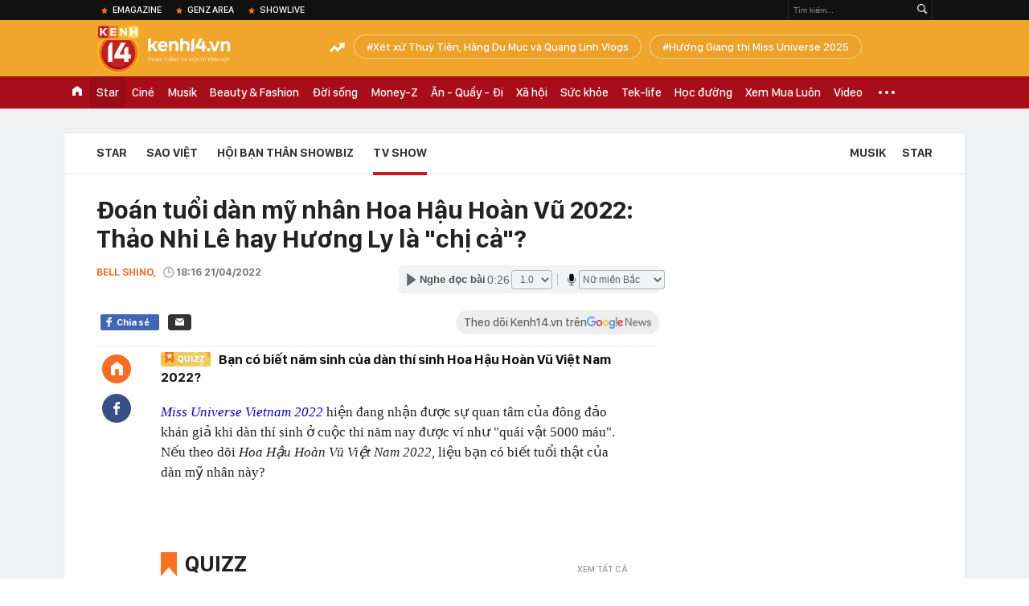

--- FILE ---
content_type: text/html; charset=utf-8
request_url: https://kenh14.vn/ajax-loadmore-bottom-detail/2151.chn
body_size: 7936
content:
<div class="clearfix nbdetail">
    <div class="kds-hot-daily clearfix" id="ulTinNoiBat_v2" data-marked-zoneid="k14_detail_tin_noi_bat">
        <h3 class="kds-title mt-40">Tin nổi bật kenh 14</h3>
        <div class="knd-wrapperv2 clearfix mt-20">
            <div id="k14_detail_tinnoibat_per"></div>
        </div>
        <div style="position: absolute; top: 0; right: -343px; z-index: 2">
            <div class="adk14-sticky-right">
                <div id="admzone35871"></div>
    <script>
        if (pageSettings.allow3rd) {
            'undefined' == typeof admicroAD.show ? admicroAD.unit.push(function () { admicroAD.show('admzone35871') }) : admicroAD.show('admzone35871');
        }
    </script>

            </div>
            <div class="ads-sponsor type-2 adm-hidden">
                <div id="admsection7"></div>
            </div>
        </div>
    </div>
    <div class="clearfix">
        <!-- Begin .kds-new-stream-wrapper -->
        <div class="knswli k14-videoUpdate">
    <div class="k14-videoUpdate-wrapper horizonVid">
        <div class="videoUpdate-left">
            <div class="content-video">
                <div class="iframe-wraper knswlic-welax">
                    <div class="VCSortableInPreviewMode" type="VideoStream" embed-type="4"
                         data-item-id="375665"
                         data-vid="kenh14cdn.com/203336854389633024/2025/12/13/4508-1765602469746897917256.mp4"
                         data-info="f2aa373ea07da39af71c77723c1aa370" data-location=""
                         data-ads="true" data-displaymode="1"
                         data-thumb="https://kenh14cdn.com/thumb_w/560/203336854389633024/2025/12/13/4509-1765602585038917513663.webp"
                         data-contentid="" data-share=""
                         data-namespace="kenh14" data-width="660px" data-height="370px">
                    </div>
                </div>
            </div>
        </div>
        <div class="videoUpdate-right knswlic-welax">
            <div class="vr-content_info">
                <div class="info-heading">
















                    <div class="ih-time" title="2025-12-13T12:07:00"
                         data-second="2025-12-13T12:07:00"></div>
                </div>
                <div class="info-content">
                    <div class="ic-top">
                        <a href="https://video.kenh14.vn/xuyen-dem-pha-do-giai-phong-mat-bang-lam-duong-dat-nhat-hanh-tinh-375665.chn" title="Xuyên đêm phá dỡ, giải phóng mặt bằng làm đường &#039;đắt nhất hành tinh&#039;" target="_blank"
                           class="ict-title">Xuyên đêm phá dỡ, giải phóng mặt bằng làm đường &#039;đắt nhất hành tinh&#039;</a>
                        <span class="knswli-view">
                                        <svg width="17" height="10" viewBox="0 0 17 10" fill="none"
                                             xmlns="http://www.w3.org/2000/svg">
                                            <path
                                                d="M8.5 0C3.74881 0 0 4.99968 0 4.99968C0 4.99968 3.74881 10 8.5 10C12.133 10 17 4.99968 17 4.99968C17 4.99968 12.133 0 8.5 0ZM8.5 8.11459C6.83148 8.11459 5.47337 6.71722 5.47337 4.99968C5.47337 3.28213 6.83148 1.88411 8.5 1.88411C10.1685 1.88411 11.5266 3.28213 11.5266 4.99968C11.5266 6.71722 10.1685 8.11459 8.5 8.11459ZM8.5 3.18102C8.26522 3.17646 8.03192 3.22012 7.81372 3.30945C7.59553 3.39878 7.39682 3.53199 7.22922 3.70129C7.06162 3.87059 6.92849 4.07258 6.8376 4.29546C6.74672 4.51834 6.69991 4.75763 6.69991 4.99935C6.69991 5.24107 6.74672 5.48036 6.8376 5.70324C6.92849 5.92612 7.06162 6.12812 7.22922 6.29741C7.39682 6.46671 7.59553 6.59992 7.81372 6.68925C8.03192 6.77858 8.26522 6.82224 8.5 6.81768C8.96271 6.80869 9.40352 6.61316 9.72766 6.27314C10.0518 5.93311 10.2334 5.47574 10.2334 4.99935C10.2334 4.52296 10.0518 4.06559 9.72766 3.72557C9.40352 3.38554 8.96271 3.19002 8.5 3.18102Z"
                                                fill="#888888"/>
                                        </svg>
                                        <label class="need-get-view" data-key="f2aa373ea07da39af71c77723c1aa370"
                                               rel="kenh14cdn.com/203336854389633024/2025/12/13/4508-1765602469746897917256.mp4">0</label></span>
                        <div class="ict-des">
                            <p class="ictd-txt">
                                <a href="https://video.kenh14.vnhttps://video.kenh14.vn/video-news.chn" target="_blank"
                                   class="ictd-link"
                                   title="Video News">
                                    Video News
                                </a>
                                · Những ngày này, lực lượng chức năng Hà Nội xuyên đêm thực hiện phá dỡ, giải phóng mặt bằng Hoàng Cầu – Voi Phục, tuyến đường này được xem là &quot;đắt hất hành tinh&quot;.
                            </p>
                        </div>
                    </div>

                                        <div class="ic-bottom">
                        <span class="read-more">Xem thêm</span>
                        <a href="https://video.kenh14.vn/ma-tran-29-xe-lan-dau-ra-mat-viet-nam-nam-2025-xe-dien-xe-trung-quoc-lan-luot-375675.chn" target="_blank" class="related-news" title="‘Ma trận’ 29 xe lần đầu ra mắt Việt Nam năm 2025: Xe điện, xe Trung Quốc lấn lướt">
                            <span class="rn-thumb">
                                <i>
                                    <img loading="lazy" src="https://kenh14cdn.com/zoom/80_100/203336854389633024/2025/12/13/4519-17656308978691142692932.jpg" alt="‘Ma trận’ 29 xe lần đầu ra mắt Việt Nam năm 2025: Xe điện, xe Trung Quốc lấn lướt">
                                </i>
                                <span class="play-icn">
                                    <svg width="30" height="30" viewBox="0 0 30 30" fill="none" xmlns="http://www.w3.org/2000/svg">
                                        <path d="M15 30C6.71652 30 0 23.2835 0 15C0 6.71652 6.71652 0 15 0C23.2835 0 30 6.71652 30 15C30 23.2835 23.2835 30 15 30ZM19.8248 14.769L12.5123 9.44866C12.4722 9.41986 12.4249 9.40265 12.3757 9.39896C12.3265 9.39526 12.2772 9.4052 12.2332 9.42769C12.1893 9.45018 12.1524 9.48435 12.1266 9.52645C12.1008 9.56854 12.0871 9.61693 12.0871 9.6663V20.3002C12.0869 20.3497 12.1004 20.3982 12.1262 20.4405C12.1519 20.4827 12.1888 20.517 12.2329 20.5395C12.2769 20.5621 12.3263 20.572 12.3756 20.5682C12.425 20.5643 12.4722 20.5469 12.5123 20.5179L19.8248 15.2009C19.8593 15.1765 19.8875 15.1441 19.907 15.1065C19.9264 15.0689 19.9366 15.0272 19.9366 14.9849C19.9366 14.9426 19.9264 14.9009 19.907 14.8633C19.8875 14.8258 19.8593 14.7934 19.8248 14.769Z" fill="white" />
                                    </svg>
                                </span>
                            </span>
                            <span class="rn-info">‘Ma trận’ 29 xe lần đầu ra mắt Việt Nam năm 2025: Xe điện, xe Trung Quốc lấn lướt</span>
                        </a>
                    </div>
                                    </div>
            </div>
        </div>
    </div>
</div>
<script>
    (runinit = window.runinit || []).push(function () {
        $('.k14-videoUpdate .k14-videoUpdate-wrapper .videoUpdate-right .vr-content_info .info-content .ic-top .ict-des .ictd-txt').trimLine(4);
        $('.k14-videoUpdate .k14-videoUpdate-wrapper .videoUpdate-right .vr-content_info .info-heading .ih-time').timeago();
    });
</script>
        <div class="kds-new-stream-wrapper listpopup">
            <div class="kds-title mb-0">Đọc thêm</div>
            <div id="aiservice-readmore" data-callback="callbackInitDetail"></div>
            <div class="knswli dark dbl clearfix" id="liDungBoLo" data-cd-key="highestviewnews:zoneid2151hour48">
    <div class="knswli-object-wrapper " data-marked-zoneid ="k14_dung_bo_lo">
        <h3 class="knswli-object-title"><span class="sprite icon"></span> Đừng bỏ lỡ</h3>
        <div class="knswli-object-content" id="dbl">
            <div class="knswli-object-list swiper-wrapper">
                                                            <div class="koli swiper-slide">
                            <a href="/chung-ket-anh-trai-say-hi-negav-buitruonglinh-va-dan-my-nam-do-bo-1-nhan-vat-chiem-spotlight-215251213201728919.chn" class="koli-ava show-popup visit-popup knswa_border inited-timeline-popup" newsid="215251213201728919"
                               newstype="0" title="Negav trở thành quán quân Anh Trai Say Hi mùa 2, kết quả Best 5 gây bất ngờ!" data-box="no-react" data-popup-url="/chung-ket-anh-trai-say-hi-negav-buitruonglinh-va-dan-my-nam-do-bo-1-nhan-vat-chiem-spotlight-215251213201728919.chn">
                                <img loading="lazy" width="100%" height="100%" src="https://kenh14cdn.com/zoom/260_161/203336854389633024/2025/12/13/ava-14-17656441878062138312770.png" alt="Negav trở thành quán quân Anh Trai Say Hi mùa 2, kết quả Best 5 gây bất ngờ!" srcset="https://kenh14cdn.com/zoom/260_161/203336854389633024/2025/12/13/ava-14-17656441878062138312770.png 1x,https://kenh14cdn.com/zoom/520_322/203336854389633024/2025/12/13/ava-14-17656441878062138312770.png 2x">
                                </a>
                            <h4 class="koli-title">
                                <a href="/chung-ket-anh-trai-say-hi-negav-buitruonglinh-va-dan-my-nam-do-bo-1-nhan-vat-chiem-spotlight-215251213201728919.chn" title="Negav trở thành quán quân Anh Trai Say Hi mùa 2, kết quả Best 5 gây bất ngờ!" data-popup-url="/chung-ket-anh-trai-say-hi-negav-buitruonglinh-va-dan-my-nam-do-bo-1-nhan-vat-chiem-spotlight-215251213201728919.chn" class="show-popup visit-popup">
                                    Negav trở thành quán quân Anh Trai Say Hi mùa 2, kết quả Best 5 gây bất ngờ!
                                </a>
                            </h4>
                        </div>
                                            <div class="koli swiper-slide">
                            <a href="/tien-nguyen-bat-ngo-bi-vach-tran-215251213165902939.chn" class="koli-ava show-popup visit-popup knswa_border inited-timeline-popup" newsid="215251213165902939"
                               newstype="0" title="Tiên Nguyễn bất ngờ bị &quot;vạch trần&quot;" data-box="no-react" data-popup-url="/tien-nguyen-bat-ngo-bi-vach-tran-215251213165902939.chn">
                                <video autoplay="true" muted loop playsinline
               class="lozad-video"
               poster="https://kenh14cdn.com/zoom/260_161/203336854389633024/2025/12/13/thiet-ke-chua-co-ten-1-17656197839001450907108.gif.png" alt="Tiên Nguyễn bất ngờ bị &quot;vạch trần&quot;"
               data-src="https://kenh14cdn.com/203336854389633024/2025/12/13/thiet-ke-chua-co-ten-1-17656197839001450907108.gif.mp4"
               type="video/mp4">
        </video>
                                </a>
                            <h4 class="koli-title">
                                <a href="/tien-nguyen-bat-ngo-bi-vach-tran-215251213165902939.chn" title="Tiên Nguyễn bất ngờ bị &quot;vạch trần&quot;" data-popup-url="/tien-nguyen-bat-ngo-bi-vach-tran-215251213165902939.chn" class="show-popup visit-popup">
                                    Tiên Nguyễn bất ngờ bị &quot;vạch trần&quot;
                                </a>
                            </h4>
                        </div>
                                            <div class="koli swiper-slide">
                            <a href="/tiffany-snsd-ket-hon-voi-tai-tu-bi-to-thao-tung-tam-ly-kim-go-eun-21525121308314423.chn" class="koli-ava show-popup visit-popup knswa_border inited-timeline-popup" newsid="21525121308314423"
                               newstype="0" title="Tiffany (SNSD) kết hôn với tài tử bị tố thao túng tâm lý Kim Go Eun" data-box="no-react" data-popup-url="/tiffany-snsd-ket-hon-voi-tai-tu-bi-to-thao-tung-tam-ly-kim-go-eun-21525121308314423.chn">
                                <img loading="lazy" width="100%" height="100%" src="https://kenh14cdn.com/zoom/260_161/203336854389633024/2025/12/13/ti5-1-17655894570271095849566-0-0-418-669-crop-1765589460533718223357.jpg" alt="Tiffany (SNSD) kết hôn với tài tử bị tố thao túng tâm lý Kim Go Eun" srcset="https://kenh14cdn.com/zoom/260_161/203336854389633024/2025/12/13/ti5-1-17655894570271095849566-0-0-418-669-crop-1765589460533718223357.jpg 1x,https://kenh14cdn.com/zoom/520_322/203336854389633024/2025/12/13/ti5-1-17655894570271095849566-0-0-418-669-crop-1765589460533718223357.jpg 2x">
                                </a>
                            <h4 class="koli-title">
                                <a href="/tiffany-snsd-ket-hon-voi-tai-tu-bi-to-thao-tung-tam-ly-kim-go-eun-21525121308314423.chn" title="Tiffany (SNSD) kết hôn với tài tử bị tố thao túng tâm lý Kim Go Eun" data-popup-url="/tiffany-snsd-ket-hon-voi-tai-tu-bi-to-thao-tung-tam-ly-kim-go-eun-21525121308314423.chn" class="show-popup visit-popup">
                                    Tiffany (SNSD) kết hôn với tài tử bị tố thao túng tâm lý Kim Go Eun
                                </a>
                            </h4>
                        </div>
                                            <div class="koli swiper-slide">
                            <a href="/chan-dong-cbiz-de-nhat-my-nhan-co-trang-nghin-nam-co-1-dot-ngot-qua-doi-215251214104835105.chn" class="koli-ava show-popup visit-popup knswa_border inited-timeline-popup" newsid="215251214104835105"
                               newstype="0" title="Chấn động Cbiz: &quot;Đệ nhất mỹ nhân cổ trang nghìn năm có 1&quot; đột ngột qua đời" data-box="no-react" data-popup-url="/chan-dong-cbiz-de-nhat-my-nhan-co-trang-nghin-nam-co-1-dot-ngot-qua-doi-215251214104835105.chn">
                                <img loading="lazy" width="100%" height="100%" src="https://kenh14cdn.com/zoom/260_161/203336854389633024/2025/12/14/641-2-17656853606432075002471-0-0-600-960-crop-1765686668517181938020.jpg" alt="Chấn động Cbiz: &quot;Đệ nhất mỹ nhân cổ trang nghìn năm có 1&quot; đột ngột qua đời" srcset="https://kenh14cdn.com/zoom/260_161/203336854389633024/2025/12/14/641-2-17656853606432075002471-0-0-600-960-crop-1765686668517181938020.jpg 1x,https://kenh14cdn.com/zoom/520_322/203336854389633024/2025/12/14/641-2-17656853606432075002471-0-0-600-960-crop-1765686668517181938020.jpg 2x">
                                </a>
                            <h4 class="koli-title">
                                <a href="/chan-dong-cbiz-de-nhat-my-nhan-co-trang-nghin-nam-co-1-dot-ngot-qua-doi-215251214104835105.chn" title="Chấn động Cbiz: &quot;Đệ nhất mỹ nhân cổ trang nghìn năm có 1&quot; đột ngột qua đời" data-popup-url="/chan-dong-cbiz-de-nhat-my-nhan-co-trang-nghin-nam-co-1-dot-ngot-qua-doi-215251214104835105.chn" class="show-popup visit-popup">
                                    Chấn động Cbiz: &quot;Đệ nhất mỹ nhân cổ trang nghìn năm có 1&quot; đột ngột qua đời
                                </a>
                            </h4>
                        </div>
                                            <div class="koli swiper-slide">
                            <a href="/khong-the-ngo-phu-nhan-ty-phu-johnathan-hanh-nguyen-da-den-muc-nay-215251213104738068.chn" class="koli-ava show-popup visit-popup knswa_border inited-timeline-popup" newsid="215251213104738068"
                               newstype="0" title="Không thể ngờ phu nhân tỷ phú Johnathan Hạnh Nguyễn đã đến mức này!" data-box="no-react" data-popup-url="/khong-the-ngo-phu-nhan-ty-phu-johnathan-hanh-nguyen-da-den-muc-nay-215251213104738068.chn">
                                <img loading="lazy" width="100%" height="100%" src="https://kenh14cdn.com/zoom/260_161/203336854389633024/2025/12/13/ava1-17655975631851863274293.png" alt="Không thể ngờ phu nhân tỷ phú Johnathan Hạnh Nguyễn đã đến mức này!" srcset="https://kenh14cdn.com/zoom/260_161/203336854389633024/2025/12/13/ava1-17655975631851863274293.png 1x,https://kenh14cdn.com/zoom/520_322/203336854389633024/2025/12/13/ava1-17655975631851863274293.png 2x">
                                </a>
                            <h4 class="koli-title">
                                <a href="/khong-the-ngo-phu-nhan-ty-phu-johnathan-hanh-nguyen-da-den-muc-nay-215251213104738068.chn" title="Không thể ngờ phu nhân tỷ phú Johnathan Hạnh Nguyễn đã đến mức này!" data-popup-url="/khong-the-ngo-phu-nhan-ty-phu-johnathan-hanh-nguyen-da-den-muc-nay-215251213104738068.chn" class="show-popup visit-popup">
                                    Không thể ngờ phu nhân tỷ phú Johnathan Hạnh Nguyễn đã đến mức này!
                                </a>
                            </h4>
                        </div>
                                            <div class="koli swiper-slide">
                            <a href="/vi-my-tam-ma-mai-tai-phen-da-den-muc-nay-215251213122408702.chn" class="koli-ava show-popup visit-popup knswa_border inited-timeline-popup" newsid="215251213122408702"
                               newstype="0" title="Vì Mỹ Tâm mà Mai Tài Phến đã đến mức này" data-box="no-react" data-popup-url="/vi-my-tam-ma-mai-tai-phen-da-den-muc-nay-215251213122408702.chn">
                                <img loading="lazy" width="100%" height="100%" src="https://kenh14cdn.com/zoom/260_161/203336854389633024/2025/12/13/du-duoc-ky-vong-cao-nhung-mai-ngo-khong-the-tao-nen-thanh-tich-moi-cho-nhan-sac-viet-tai-miss-charm-2025-1-176560326267034907544.png" alt="Vì Mỹ Tâm mà Mai Tài Phến đã đến mức này" srcset="https://kenh14cdn.com/zoom/260_161/203336854389633024/2025/12/13/du-duoc-ky-vong-cao-nhung-mai-ngo-khong-the-tao-nen-thanh-tich-moi-cho-nhan-sac-viet-tai-miss-charm-2025-1-176560326267034907544.png 1x,https://kenh14cdn.com/zoom/520_322/203336854389633024/2025/12/13/du-duoc-ky-vong-cao-nhung-mai-ngo-khong-the-tao-nen-thanh-tich-moi-cho-nhan-sac-viet-tai-miss-charm-2025-1-176560326267034907544.png 2x">
                                </a>
                            <h4 class="koli-title">
                                <a href="/vi-my-tam-ma-mai-tai-phen-da-den-muc-nay-215251213122408702.chn" title="Vì Mỹ Tâm mà Mai Tài Phến đã đến mức này" data-popup-url="/vi-my-tam-ma-mai-tai-phen-da-den-muc-nay-215251213122408702.chn" class="show-popup visit-popup">
                                    Vì Mỹ Tâm mà Mai Tài Phến đã đến mức này
                                </a>
                            </h4>
                        </div>
                                            <div class="koli swiper-slide">
                            <a href="/tam-thu-nong-cua-tiffany-215251213134625436.chn" class="koli-ava show-popup visit-popup knswa_border inited-timeline-popup" newsid="215251213134625436"
                               newstype="0" title="Tâm thư nóng của Tiffany" data-box="no-react" data-popup-url="/tam-thu-nong-cua-tiffany-215251213134625436.chn">
                                <img loading="lazy" width="100%" height="100%" src="https://kenh14cdn.com/zoom/260_161/203336854389633024/2025/12/13/fotojet-71-17656086771361693753225-0-0-418-669-crop-1765608734216798396419.jpg" alt="Tâm thư nóng của Tiffany" srcset="https://kenh14cdn.com/zoom/260_161/203336854389633024/2025/12/13/fotojet-71-17656086771361693753225-0-0-418-669-crop-1765608734216798396419.jpg 1x,https://kenh14cdn.com/zoom/520_322/203336854389633024/2025/12/13/fotojet-71-17656086771361693753225-0-0-418-669-crop-1765608734216798396419.jpg 2x">
                                </a>
                            <h4 class="koli-title">
                                <a href="/tam-thu-nong-cua-tiffany-215251213134625436.chn" title="Tâm thư nóng của Tiffany" data-popup-url="/tam-thu-nong-cua-tiffany-215251213134625436.chn" class="show-popup visit-popup">
                                    Tâm thư nóng của Tiffany
                                </a>
                            </h4>
                        </div>
                                            <div class="koli swiper-slide">
                            <a href="/bi-mat-dong-troi-cua-song-ji-hyo-vua-bi-phanh-phui-215251213172406117.chn" class="koli-ava show-popup visit-popup knswa_border inited-timeline-popup" newsid="215251213172406117"
                               newstype="0" title="Bí mật động trời của Song Ji Hyo vừa bị phanh phui" data-box="no-react" data-popup-url="/bi-mat-dong-troi-cua-song-ji-hyo-vua-bi-phanh-phui-215251213172406117.chn">
                                <img loading="lazy" width="100%" height="100%" src="https://kenh14cdn.com/zoom/260_161/203336854389633024/2025/12/13/song1-1765621332996515522274-5-0-630-1000-crop-17656213387671396810016.jpg" alt="Bí mật động trời của Song Ji Hyo vừa bị phanh phui" srcset="https://kenh14cdn.com/zoom/260_161/203336854389633024/2025/12/13/song1-1765621332996515522274-5-0-630-1000-crop-17656213387671396810016.jpg 1x,https://kenh14cdn.com/zoom/520_322/203336854389633024/2025/12/13/song1-1765621332996515522274-5-0-630-1000-crop-17656213387671396810016.jpg 2x">
                                </a>
                            <h4 class="koli-title">
                                <a href="/bi-mat-dong-troi-cua-song-ji-hyo-vua-bi-phanh-phui-215251213172406117.chn" title="Bí mật động trời của Song Ji Hyo vừa bị phanh phui" data-popup-url="/bi-mat-dong-troi-cua-song-ji-hyo-vua-bi-phanh-phui-215251213172406117.chn" class="show-popup visit-popup">
                                    Bí mật động trời của Song Ji Hyo vừa bị phanh phui
                                </a>
                            </h4>
                        </div>
                                            <div class="koli swiper-slide">
                            <a href="/hoang-thuy-linh-cong-khai-goi-anh-den-noi-gi-ma-netizen-ran-ran-215251213202410497.chn" class="koli-ava show-popup visit-popup knswa_border inited-timeline-popup" newsid="215251213202410497"
                               newstype="0" title="Hoàng Thuỳ Linh công khai gọi &quot;anh Đen&quot;, nói gì mà netizen rần rần?" data-box="no-react" data-popup-url="/hoang-thuy-linh-cong-khai-goi-anh-den-noi-gi-ma-netizen-ran-ran-215251213202410497.chn">
                                <video autoplay="true" muted loop playsinline
               class="lozad-video"
               poster="https://kenh14cdn.com/zoom/260_161/203336854389633024/2025/12/13/avatar1765631933525-1765631933978728587273.gif.png" alt="Hoàng Thuỳ Linh công khai gọi &quot;anh Đen&quot;, nói gì mà netizen rần rần?"
               data-src="https://kenh14cdn.com/203336854389633024/2025/12/13/avatar1765631933525-1765631933978728587273.gif.mp4"
               type="video/mp4">
        </video>
                                </a>
                            <h4 class="koli-title">
                                <a href="/hoang-thuy-linh-cong-khai-goi-anh-den-noi-gi-ma-netizen-ran-ran-215251213202410497.chn" title="Hoàng Thuỳ Linh công khai gọi &quot;anh Đen&quot;, nói gì mà netizen rần rần?" data-popup-url="/hoang-thuy-linh-cong-khai-goi-anh-den-noi-gi-ma-netizen-ran-ran-215251213202410497.chn" class="show-popup visit-popup">
                                    Hoàng Thuỳ Linh công khai gọi &quot;anh Đen&quot;, nói gì mà netizen rần rần?
                                </a>
                            </h4>
                        </div>
                                            <div class="koli swiper-slide">
                            <a href="/nam-nghe-si-xay-biet-thu-3-mat-tien-dep-nhu-khach-san-5-sao-gia-vai-chuc-ty-o-hung-yen-215251212184015729.chn" class="koli-ava show-popup visit-popup knswa_border inited-timeline-popup" newsid="215251212184015729"
                               newstype="0" title="Nam nghệ sĩ xây biệt thự 3 mặt tiền, đẹp như khách sạn 5 sao, giá vài chục tỷ ở Hưng Yên" data-box="no-react" data-popup-url="/nam-nghe-si-xay-biet-thu-3-mat-tien-dep-nhu-khach-san-5-sao-gia-vai-chuc-ty-o-hung-yen-215251212184015729.chn">
                                <img loading="lazy" width="100%" height="100%" src="https://kenh14cdn.com/zoom/260_161/203336854389633024/2025/12/12/thiet-ke-chua-co-ten-23-1765513475827592360756-0-0-410-656-crop-17655134848521387645207-1765539272178-17655392726681075740366.png" alt="Nam nghệ sĩ xây biệt thự 3 mặt tiền, đẹp như khách sạn 5 sao, giá vài chục tỷ ở Hưng Yên" srcset="https://kenh14cdn.com/zoom/260_161/203336854389633024/2025/12/12/thiet-ke-chua-co-ten-23-1765513475827592360756-0-0-410-656-crop-17655134848521387645207-1765539272178-17655392726681075740366.png 1x,https://kenh14cdn.com/zoom/520_322/203336854389633024/2025/12/12/thiet-ke-chua-co-ten-23-1765513475827592360756-0-0-410-656-crop-17655134848521387645207-1765539272178-17655392726681075740366.png 2x">
                                </a>
                            <h4 class="koli-title">
                                <a href="/nam-nghe-si-xay-biet-thu-3-mat-tien-dep-nhu-khach-san-5-sao-gia-vai-chuc-ty-o-hung-yen-215251212184015729.chn" title="Nam nghệ sĩ xây biệt thự 3 mặt tiền, đẹp như khách sạn 5 sao, giá vài chục tỷ ở Hưng Yên" data-popup-url="/nam-nghe-si-xay-biet-thu-3-mat-tien-dep-nhu-khach-san-5-sao-gia-vai-chuc-ty-o-hung-yen-215251212184015729.chn" class="show-popup visit-popup">
                                    Nam nghệ sĩ xây biệt thự 3 mặt tiền, đẹp như khách sạn 5 sao, giá vài chục tỷ ở Hưng Yên
                                </a>
                            </h4>
                        </div>
                                                </div>
            <div class="swiper-pagination"></div>
            <div class="swiper-button-next"></div>
            <div class="swiper-button-prev"></div>
        </div>

    </div>
</div>
            <div class="knswli dark video clearfix" id="liVideo1" data-marked-zoneid="k14_category_video">
    <div class="knswli-object-wrapper-2">
        <div class="w1040 knswli-video-wrapper clearfix" style="width:100% !important">
            <div id="adm_list_player_box" style="">
            </div>

        </div>
    </div>

    <div style="position: absolute;top: 170px;right: -340px;display: block;">
        <div id="admzone35896"></div>
        <script>admicroAD.unit.push(function () {
                admicroAD.show('admzone35896')
            });  </script>
    </div>
</div>
            <li class='knswli light trend clearfix' id='liNewsMostView' data-marked-zoneid='k14_detail_dang_duoc_quan_tam'
        data-cd-key="highestviewnews:zoneid0hour24">
        <div class='knswli-object-wrapper swiper-container'>
            <h3 class='knswli-object-title'>
                <span class='sprite icon'></span>
                Đang được quan tâm
            </h3>
            <div class='knswli-object-content'>
                <ul class='knswli-object-list swiper-wrapper'>
                                            <li class='koli swiper-slide'>
                            <a data-popup-url="/vietcombank-vietinbank-agribank-bidv-dong-bang-tai-khoan-tam-ngung-toan-bo-giao-dich-rut-chuyen-tien-doi-voi-5-truong-hop-sau-21525121412003421.chn"
                               data-box="no-react"
                               href='/vietcombank-vietinbank-agribank-bidv-dong-bang-tai-khoan-tam-ngung-toan-bo-giao-dich-rut-chuyen-tien-doi-voi-5-truong-hop-sau-21525121412003421.chn'
                               class='koli-ava show-popup visit-popup knswa_border'
                               newsid='21525121412003421'
                               title='Vietcombank, VietinBank, Agribank, BIDV… &quot;đóng băng&quot; tài khoản, tạm ngừng toàn bộ giao dịch rút/chuyển tiền đối với 5 trường hợp sau'>
                                <img loading='lazy'
                                     src='https://kenh14cdn.com/zoom/260_163/203336854389633024/2025/12/14/avatar1765688306707-17656883071462046685856-46-0-730-1095-crop-1765688311979111552352.jpg'
                                     alt='Vietcombank, VietinBank, Agribank, BIDV… &quot;đóng băng&quot; tài khoản, tạm ngừng toàn bộ giao dịch rút/chuyển tiền đối với 5 trường hợp sau'>









                            </a>
                            <h4 class='koli-title'>
                                <a class="show-popup visit-popup"
                                   data-popup-url="/vietcombank-vietinbank-agribank-bidv-dong-bang-tai-khoan-tam-ngung-toan-bo-giao-dich-rut-chuyen-tien-doi-voi-5-truong-hop-sau-21525121412003421.chn"
                                   data-box="no-react"
                                   href='/vietcombank-vietinbank-agribank-bidv-dong-bang-tai-khoan-tam-ngung-toan-bo-giao-dich-rut-chuyen-tien-doi-voi-5-truong-hop-sau-21525121412003421.chn'
                                   title='Vietcombank, VietinBank, Agribank, BIDV… &quot;đóng băng&quot; tài khoản, tạm ngừng toàn bộ giao dịch rút/chuyển tiền đối với 5 trường hợp sau'>
                                    Vietcombank, VietinBank, Agribank, BIDV… &quot;đóng băng&quot; tài khoản, tạm ngừng toàn bộ giao dịch rút/chuyển tiền đối với 5 trường hợp sau
                                </a>
                            </h4>
                        </li>
                                            <li class='koli swiper-slide'>
                            <a data-popup-url="/dep-doi-nhat-luc-nay-my-nhan-nghin-nam-co-mot-va-tong-tai-quoc-truong-xuat-sac-hon-co-tich-215251214142354269.chn"
                               data-box="no-react"
                               href='/dep-doi-nhat-luc-nay-my-nhan-nghin-nam-co-mot-va-tong-tai-quoc-truong-xuat-sac-hon-co-tich-215251214142354269.chn'
                               class='koli-ava show-popup visit-popup knswa_border'
                               newsid='215251214142354269'
                               title='Đẹp đôi nhất lúc này: Mỹ nhân nghìn năm có một và tổng tài Quốc Trường xuất sắc hơn cổ tích'>
                                <img loading='lazy'
                                     src='https://kenh14cdn.com/zoom/260_163/203336854389633024/2025/12/14/thiet-ke-chua-co-ten-76-1765696838907548861872.gif'
                                     alt='Đẹp đôi nhất lúc này: Mỹ nhân nghìn năm có một và tổng tài Quốc Trường xuất sắc hơn cổ tích'>









                            </a>
                            <h4 class='koli-title'>
                                <a class="show-popup visit-popup"
                                   data-popup-url="/dep-doi-nhat-luc-nay-my-nhan-nghin-nam-co-mot-va-tong-tai-quoc-truong-xuat-sac-hon-co-tich-215251214142354269.chn"
                                   data-box="no-react"
                                   href='/dep-doi-nhat-luc-nay-my-nhan-nghin-nam-co-mot-va-tong-tai-quoc-truong-xuat-sac-hon-co-tich-215251214142354269.chn'
                                   title='Đẹp đôi nhất lúc này: Mỹ nhân nghìn năm có một và tổng tài Quốc Trường xuất sắc hơn cổ tích'>
                                    Đẹp đôi nhất lúc này: Mỹ nhân nghìn năm có một và tổng tài Quốc Trường xuất sắc hơn cổ tích
                                </a>
                            </h4>
                        </li>
                                            <li class='koli swiper-slide'>
                            <a data-popup-url="/bo-tai-chinh-thong-tin-ve-viec-tang-qua-toan-dan-dip-tet-215251214175653206.chn"
                               data-box="no-react"
                               href='/bo-tai-chinh-thong-tin-ve-viec-tang-qua-toan-dan-dip-tet-215251214175653206.chn'
                               class='koli-ava show-popup visit-popup knswa_border'
                               newsid='215251214175653206'
                               title='Bộ Tài chính thông tin về việc tặng quà toàn dân dịp Tết'>
                                <img loading='lazy'
                                     src='https://kenh14cdn.com/zoom/260_163/203336854389633024/2025/12/14/avatar1765709760249-17657097606771020794822.webp'
                                     alt='Bộ Tài chính thông tin về việc tặng quà toàn dân dịp Tết'>









                            </a>
                            <h4 class='koli-title'>
                                <a class="show-popup visit-popup"
                                   data-popup-url="/bo-tai-chinh-thong-tin-ve-viec-tang-qua-toan-dan-dip-tet-215251214175653206.chn"
                                   data-box="no-react"
                                   href='/bo-tai-chinh-thong-tin-ve-viec-tang-qua-toan-dan-dip-tet-215251214175653206.chn'
                                   title='Bộ Tài chính thông tin về việc tặng quà toàn dân dịp Tết'>
                                    Bộ Tài chính thông tin về việc tặng quà toàn dân dịp Tết
                                </a>
                            </h4>
                        </li>
                                            <li class='koli swiper-slide'>
                            <a data-popup-url="/chan-dong-cbiz-de-nhat-my-nhan-co-trang-nghin-nam-co-1-dot-ngot-qua-doi-215251214104835105.chn"
                               data-box="no-react"
                               href='/chan-dong-cbiz-de-nhat-my-nhan-co-trang-nghin-nam-co-1-dot-ngot-qua-doi-215251214104835105.chn'
                               class='koli-ava show-popup visit-popup knswa_border'
                               newsid='215251214104835105'
                               title='Chấn động Cbiz: &quot;Đệ nhất mỹ nhân cổ trang nghìn năm có 1&quot; đột ngột qua đời'>
                                <img loading='lazy'
                                     src='https://kenh14cdn.com/zoom/260_163/203336854389633024/2025/12/14/641-2-17656853606432075002471-0-0-600-960-crop-1765686668517181938020.jpg'
                                     alt='Chấn động Cbiz: &quot;Đệ nhất mỹ nhân cổ trang nghìn năm có 1&quot; đột ngột qua đời'>









                            </a>
                            <h4 class='koli-title'>
                                <a class="show-popup visit-popup"
                                   data-popup-url="/chan-dong-cbiz-de-nhat-my-nhan-co-trang-nghin-nam-co-1-dot-ngot-qua-doi-215251214104835105.chn"
                                   data-box="no-react"
                                   href='/chan-dong-cbiz-de-nhat-my-nhan-co-trang-nghin-nam-co-1-dot-ngot-qua-doi-215251214104835105.chn'
                                   title='Chấn động Cbiz: &quot;Đệ nhất mỹ nhân cổ trang nghìn năm có 1&quot; đột ngột qua đời'>
                                    Chấn động Cbiz: &quot;Đệ nhất mỹ nhân cổ trang nghìn năm có 1&quot; đột ngột qua đời
                                </a>
                            </h4>
                        </li>
                                            <li class='koli swiper-slide'>
                            <a data-popup-url="/dai-hoi-xin-loi-tai-concert-my-tam-215251214103100055.chn"
                               data-box="no-react"
                               href='/dai-hoi-xin-loi-tai-concert-my-tam-215251214103100055.chn'
                               class='koli-ava show-popup visit-popup knswa_border'
                               newsid='215251214103100055'
                               title='Đại hội xin lỗi tại concert Mỹ Tâm'>
                                <img loading='lazy'
                                     src='https://kenh14cdn.com/zoom/260_163/203336854389633024/2025/12/14/image1-17656820142741445099224-1765682912525-1765682912875938861649-296-51-797-852-crop-17656830063501445248374.jpg'
                                     alt='Đại hội xin lỗi tại concert Mỹ Tâm'>









                            </a>
                            <h4 class='koli-title'>
                                <a class="show-popup visit-popup"
                                   data-popup-url="/dai-hoi-xin-loi-tai-concert-my-tam-215251214103100055.chn"
                                   data-box="no-react"
                                   href='/dai-hoi-xin-loi-tai-concert-my-tam-215251214103100055.chn'
                                   title='Đại hội xin lỗi tại concert Mỹ Tâm'>
                                    Đại hội xin lỗi tại concert Mỹ Tâm
                                </a>
                            </h4>
                        </li>
                                    </ul>
                <div class='swiper-pagination'></div>
                <!-- Add Arrows -->
                <div class='swiper-button-next'></div>
                <div class='swiper-button-prev'></div>
            </div>
        </div>
    </li>
        </div>

        <script type="text/javascript">
            //load tin noi bat per - Start
            (runinit = window.runinit || []).push(function () {
                loadJsAsync('https://js.aiservice.vn/rec/k14_detail_tinnoibat_per.js', callbackEr = function () {
                    new Image().src = 'https://formalhood.com/ev_anlz?dmn=' + encodeURIComponent(document.location.href) + '&bxid=643&iti=cbweb&elbl=k14_detail_tinnoibat_per.js&eval=404&ecat=monitorRecommend&eact=error&dmi=7&ui=' + cf_uidT + '&dg=' + getDguid();
                });
            });

            //load tin noi bat per - End

            if (!isLightHouse) {
                $('.welax').hide();
                (runinit = window.runinit || []).push(function () {
                    loadJsAsync('https://media1.admicro.vn/core/log_recommend.js', function () {
                    });
                    loadJsAsync('https://kenh14cdn.com/web_js/detail-stream-adm-05102022v1.min.js', function () {
                        InitTinNoiBat();
                        setTimeout(function (parameters) {
                            InitVideo(); //video
                        }, 2000);

                        InitDungBoLo();//dung bo lo
                        InitXemNhieuNhat(); //dang duoc quan tam
                        InitWeLax();
                        relatedNews.initTimelinePoppup('#ulTinNoiBat_v2');
                        relatedNews.initTimelinePoppup('#k14-detail-stream');
                    });

                    loadJsAsync('https://js.aiservice.vn/rec/kenh14-readmore.js');
                });
            }

            function callbackInitDetail() {
                console.log('callbackInitDetail');
                $('#aiservice-readmore #LoadNewsTimelineDetail .knswli').eq(14).after($('#liNewsMostView'));
                $('#aiservice-readmore #LoadNewsTimelineDetail .knswli').eq(10).before($('#liVideo1'));
                $('#aiservice-readmore #LoadNewsTimelineDetail .knswli').eq(5).before($('#liDungBoLo'));
            }

            $video_elements_in = $('.lozad-video');
            var videoObserver = lozad('.lozad-video', {
                threshold: 0.1,
                loaded: function (el) {
                }
            });
            videoObserver.observe();
        </script>
        <!-- End .kds-new-stream-wrapper -->
    </div>
</div>
<!--u: 15/12/2025 05:29:36 -->

--- FILE ---
content_type: text/css
request_url: https://ms.mediacdn.vn/prod/quiz/sdk/dist/css/3c0d50cb83f2332976d8.chunk.css?v=2024-03-01%2003:05:23
body_size: 51771
content:
@charset "UTF-8";.qf__ui-dialog *{box-sizing:border-box;margin:0;padding:0}.qf__ui-dialog{font-weight:400;font-family:SF Pro Display;color:#0c0c0c;font-size:15px;padding:0;margin:0;box-sizing:border-box;background-color:rgba(0,0,0,.25);position:fixed;top:0;left:0;visibility:visible!important;box-shadow:0 1px 4px rgba(0,0,0,.3)}.qf__ui-dialog,.qf__ui-dialog .qf__dialog-wrapper{width:100%;height:100%;display:flex;justify-content:center}.qf__ui-dialog .qf__dialog-wrapper .qf__dialog-container{background-color:#fff;position:absolute;display:flex;flex-direction:column;border-radius:6px;overflow:hidden}.qf__ui-dialog .qf__dialog-wrapper .qf__dialog-container .qf__dialog-header{background:url(https://ms.mediacdn.vn/prod/quiz/sdk/dist/images/bg_header_dialog-385d8934a7b6599ce35de36cb3585c24.png?v=2024-03-01+03%3A05%3A23) repeat-x scroll bottom;height:50px;min-height:50px;max-height:50px;display:flex;align-items:center;font-size:14px;-webkit-user-select:none;-moz-user-select:none;user-select:none;justify-content:space-between}.qf__ui-dialog .qf__dialog-wrapper .qf__dialog-container .qf__dialog-header.qf__enable-move{cursor:move}.qf__ui-dialog .qf__dialog-wrapper .qf__dialog-container .qf__dialog-header .qf__header-title{padding:0 15px;overflow:hidden;text-overflow:ellipsis;white-space:nowrap;letter-spacing:1px;height:100%;display:flex;align-items:center;margin:0 0 5px;font-weight:700;font-size:16px;color:#333}.qf__ui-dialog .qf__dialog-wrapper .qf__dialog-container .qf__dialog-header .qf__header-custom{flex:1;width:100%;height:calc(100% - 5px);margin-bottom:5px}.qf__ui-dialog .qf__dialog-wrapper .qf__dialog-container .qf__dialog-header .qf__header-action{display:flex;align-items:center;justify-content:center;height:100%;padding:0 20px;margin-bottom:5px}.qf__ui-dialog .qf__dialog-wrapper .qf__dialog-container .qf__dialog-header .qf__header-control{display:flex;align-items:center;justify-content:center;height:100%;padding:0 15px;margin-bottom:5px}.qf__ui-dialog .qf__dialog-wrapper .qf__dialog-container .qf__dialog-header .qf__header-control button{background-color:transparent;border:none;outline:none;cursor:pointer;overflow:hidden}.qf__ui-dialog .qf__dialog-wrapper .qf__dialog-container .qf__dialog-header .qf__header-control button i{color:#999}.qf__ui-dialog .qf__dialog-wrapper .qf__dialog-container .qf__dialog-header .qf__header-control button:hover{transform:scale(1.1)}.qf__ui-dialog .qf__dialog-wrapper .qf__dialog-container .qf__dialog-header .qf__header-control button:hover i{color:#666}.qf__ui-dialog .qf__dialog-wrapper .qf__dialog-container .qf__dialog-header .qf__header-control button+button{margin-left:20px}.qf__ui-dialog .qf__dialog-wrapper .qf__dialog-container .qf__dialog-main{flex:1;width:100%;overflow:auto}.qf__ui-dialog .qf__dialog-wrapper .qf__dialog-container .qf__dialog-main .qf__dialog-message{padding:10px;min-height:70px;display:flex}.qf__ui-dialog .qf__dialog-wrapper .qf__dialog-container .qf__dialog-main .qf__dialog-message .qf__message-icon{margin-right:15px}.qf__ui-dialog .qf__dialog-wrapper .qf__dialog-container .qf__dialog-main .qf__dialog-message .qf__message-icon i{font-size:36px}.qf__ui-dialog .qf__dialog-wrapper .qf__dialog-container .qf__dialog-main .qf__dialog-message .qf__message-icon.qf__error i{color:#d71111}.qf__ui-dialog .qf__dialog-wrapper .qf__dialog-container .qf__dialog-main .qf__dialog-message .qf__message-icon.qf__warn i{color:#f0ad4e}.qf__ui-dialog .qf__dialog-wrapper .qf__dialog-container .qf__dialog-main .qf__dialog-message .qf__message-icon.qf__info i{color:#18a0fb}.qf__ui-dialog .qf__dialog-wrapper .qf__dialog-container .qf__dialog-main .qf__dialog-message .qf__message-icon.qf__success i{color:#219653}.qf__ui-dialog .qf__dialog-wrapper .qf__dialog-container .qf__dialog-main .qf__dialog-message .qf__message-content{flex:1}.qf__ui-dialog .qf__dialog-wrapper .qf__dialog-container .qf__dialog-main .qf__dialog-confirm{padding:10px;min-height:70px;display:flex}.qf__ui-dialog .qf__dialog-wrapper .qf__dialog-container .qf__dialog-main .qf__dialog-confirm .qf__confirm-icon{margin-right:15px}.qf__ui-dialog .qf__dialog-wrapper .qf__dialog-container .qf__dialog-main .qf__dialog-confirm .qf__confirm-icon i{font-size:36px;color:#0c0c0c}.qf__ui-dialog .qf__dialog-wrapper .qf__dialog-container .qf__dialog-main .qf__dialog-confirm .qf__confirm-content{flex:1}.qf__ui-dialog .qf__dialog-wrapper .qf__dialog-container .qf__dialog-main .qf__dialog-waiting{padding:15px 10px}.qf__ui-dialog .qf__dialog-wrapper .qf__dialog-container .qf__dialog-main .qf__dialog-waiting .qf__waiting-content,.qf__ui-dialog .qf__dialog-wrapper .qf__dialog-container .qf__dialog-main .qf__dialog-waiting .qf__waiting-icon{text-align:center}.qf__ui-dialog .qf__dialog-wrapper .qf__dialog-container .qf__dialog-main .qf__dialog-waiting .qf__waiting-icon+.qf__waiting-content{margin-top:10px}.qf__ui-dialog .qf__dialog-wrapper .qf__dialog-container .qf__dialog-footer{border-top:1px solid #ddd;min-height:55px;display:flex;align-items:center;justify-content:center}.qf__ui-dialog .qf__dialog-wrapper .qf__dialog-container .qf__dialog-footer .qf__footer-button{display:flex;align-items:center;width:100%;height:100%;justify-content:center;padding:0 20px}.qf__ui-dialog .qf__dialog-wrapper .qf__dialog-container .qf__dialog-footer .qf__footer-button button{text-transform:uppercase!important}.qf__fa-1x *,.qf__fa-2x *,.qf__fa-3x *,.qf__fa-4x *,.qf__fa-5x *,.qf__fa-6x *,.qf__fa-7x *,.qf__fa-8x *,.qf__fa-9x *,.qf__fa-10x *,.qf__fa-border *,.qf__fa-flip-horizontal *,.qf__fa-flip-vertical *,.qf__fa-fw *,.qf__fa-inverse *,.qf__fa-lg *,.qf__fa-li *,.qf__fa-pull-left *,.qf__fa-pull-right *,.qf__fa-pulse *,.qf__fa-rotate-90 *,.qf__fa-rotate-180 *,.qf__fa-rotate-270 *,.qf__fa-sm *,.qf__fa-spin *,.qf__fa-stack *,.qf__fa-stack-1x *,.qf__fa-stack-2x *,.qf__fa-ul *,.qf__fa-xs *,.qf__fab *,.qf__fal *,.qf__far *,.qf__sr-only *{box-sizing:border-box;margin:0;padding:0}.qf__fa,.qf__fab,.qf__fal,.qf__far,.qf__fas{-moz-osx-font-smoothing:grayscale;-webkit-font-smoothing:antialiased;display:inline-block;font-style:normal;font-variant:normal;text-rendering:auto;line-height:1}.qf__fa-lg{font-size:15px;font-size:1.33333em;line-height:.75em;vertical-align:-.0667em}.qf__fa-lg,.qf__fa-xs{font-weight:400;font-family:SF Pro Display;color:#0c0c0c;padding:0;margin:0;box-sizing:border-box}.qf__fa-xs{font-size:15px;font-size:.75em}.qf__fa-sm{font-size:15px;font-size:.875em}.qf__fa-1x,.qf__fa-sm{font-weight:400;font-family:SF Pro Display;color:#0c0c0c;padding:0;margin:0;box-sizing:border-box}.qf__fa-1x{font-size:15px;font-size:1em}.qf__fa-2x{font-size:15px;font-size:2em}.qf__fa-2x,.qf__fa-3x{font-weight:400;font-family:SF Pro Display;color:#0c0c0c;padding:0;margin:0;box-sizing:border-box}.qf__fa-3x{font-size:15px;font-size:3em}.qf__fa-4x{font-size:15px;font-size:4em}.qf__fa-4x,.qf__fa-5x{font-weight:400;font-family:SF Pro Display;color:#0c0c0c;padding:0;margin:0;box-sizing:border-box}.qf__fa-5x{font-size:15px;font-size:5em}.qf__fa-6x{font-size:15px;font-size:6em}.qf__fa-6x,.qf__fa-7x{font-weight:400;font-family:SF Pro Display;color:#0c0c0c;padding:0;margin:0;box-sizing:border-box}.qf__fa-7x{font-size:15px;font-size:7em}.qf__fa-8x{font-size:15px;font-size:8em}.qf__fa-8x,.qf__fa-9x{font-weight:400;font-family:SF Pro Display;color:#0c0c0c;padding:0;margin:0;box-sizing:border-box}.qf__fa-9x{font-size:15px;font-size:9em}.qf__fa-10x{font-size:15px;font-size:10em}.qf__fa-10x,.qf__fa-fw{font-weight:400;font-family:SF Pro Display;color:#0c0c0c;padding:0;margin:0;box-sizing:border-box}.qf__fa-fw{font-size:15px;text-align:center;width:1.25em}.qf__fa-ul{font-weight:400;font-family:SF Pro Display;color:#0c0c0c;font-size:15px;box-sizing:border-box;list-style-type:none;margin:0 0 0 2.5em;padding:0}.qf__fa-ul>li{position:relative}.qf__fa-li{padding:0;left:-2em;position:absolute;text-align:center;width:2em;line-height:inherit}.qf__fa-border,.qf__fa-li{font-weight:400;font-family:SF Pro Display;color:#0c0c0c;font-size:15px;margin:0;box-sizing:border-box}.qf__fa-border{border:.08em solid #eee;border-radius:.1em;padding:.2em .25em .15em}.qf__fa-pull-left{float:left}.qf__fa-pull-left,.qf__fa-pull-right{font-weight:400;font-family:SF Pro Display;color:#0c0c0c;font-size:15px;padding:0;margin:0;box-sizing:border-box}.qf__fa-pull-right{float:right}.qf__fa.qf__fa-pull-left,.qf__fab.qf__fa-pull-left,.qf__fal.qf__fa-pull-left,.qf__far.qf__fa-pull-left,.qf__fas.qf__fa-pull-left{margin-right:.3em}.qf__fa.qf__fa-pull-right,.qf__fab.qf__fa-pull-right,.qf__fal.qf__fa-pull-right,.qf__far.qf__fa-pull-right,.qf__fas.qf__fa-pull-right{margin-left:.3em}.qf__fa-spin{animation:qf__fa-spin 2s linear infinite}.qf__fa-pulse,.qf__fa-spin{font-weight:400;font-family:SF Pro Display;color:#0c0c0c;font-size:15px;padding:0;margin:0;box-sizing:border-box}.qf__fa-pulse{animation:qf__fa-spin 1s steps(8) infinite}@keyframes qf__fa-spin{0%{transform:rotate(0deg)}to{transform:rotate(1turn)}}.qf__fa-rotate-90{-ms-filter:"progid:DXImageTransform.Microsoft.BasicImage(rotation=1)";transform:rotate(90deg)}.qf__fa-rotate-90,.qf__fa-rotate-180{font-weight:400;font-family:SF Pro Display;color:#0c0c0c;font-size:15px;padding:0;margin:0;box-sizing:border-box}.qf__fa-rotate-180{-ms-filter:"progid:DXImageTransform.Microsoft.BasicImage(rotation=2)";transform:rotate(180deg)}.qf__fa-rotate-270{-ms-filter:"progid:DXImageTransform.Microsoft.BasicImage(rotation=3)";transform:rotate(270deg)}.qf__fa-flip-horizontal,.qf__fa-rotate-270{font-weight:400;font-family:SF Pro Display;color:#0c0c0c;font-size:15px;padding:0;margin:0;box-sizing:border-box}.qf__fa-flip-horizontal{-ms-filter:"progid:DXImageTransform.Microsoft.BasicImage(rotation=0, mirror=1)";transform:scaleX(-1)}.qf__fa-flip-vertical{font-weight:400;font-family:SF Pro Display;color:#0c0c0c;font-size:15px;padding:0;margin:0;box-sizing:border-box;transform:scaleY(-1)}.qf__fa-flip-horizontal.qf__fa-flip-vertical,.qf__fa-flip-vertical{-ms-filter:"progid:DXImageTransform.Microsoft.BasicImage(rotation=2, mirror=1)"}.qf__fa-flip-horizontal.qf__fa-flip-vertical{transform:scale(-1)}:root .qf__fa-flip-horizontal,:root .qf__fa-flip-vertical,:root .qf__fa-rotate-90,:root .qf__fa-rotate-180,:root .qf__fa-rotate-270{filter:none}.qf__fa-stack{font-weight:400;font-family:SF Pro Display;color:#0c0c0c;font-size:15px;padding:0;margin:0;box-sizing:border-box;display:inline-block;height:2em;line-height:2em;position:relative;vertical-align:middle;width:2.5em}.qf__fa-stack-1x,.qf__fa-stack-2x{left:0;position:absolute;text-align:center;width:100%}.qf__fa-stack-1x{line-height:inherit}.qf__fa-stack-1x,.qf__fa-stack-2x{font-weight:400;font-family:SF Pro Display;color:#0c0c0c;font-size:15px;padding:0;margin:0;box-sizing:border-box}.qf__fa-stack-2x{font-size:2em}.qf__fa-inverse{font-weight:400;font-family:SF Pro Display;color:#0c0c0c;font-size:15px;padding:0;margin:0;box-sizing:border-box;color:#fff}.qf__fa-500px:before{content:"\f26e"}.qf__fa-abacus:before{content:"\f640"}.qf__fa-accessible-icon:before{content:"\f368"}.qf__fa-accusoft:before{content:"\f369"}.qf__fa-acorn:before{content:"\f6ae"}.qf__fa-acquisitions-incorporated:before{content:"\f6af"}.qf__fa-ad:before{content:"\f641"}.qf__fa-address-book:before{content:"\f2b9"}.qf__fa-address-card:before{content:"\f2bb"}.qf__fa-adjust:before{content:"\f042"}.qf__fa-adn:before{content:"\f170"}.qf__fa-adobe:before{content:"\f778"}.qf__fa-adversal:before{content:"\f36a"}.qf__fa-affiliatetheme:before{content:"\f36b"}.qf__fa-air-freshener:before{content:"\f5d0"}.qf__fa-alarm-clock:before{content:"\f34e"}.qf__fa-algolia:before{content:"\f36c"}.qf__fa-alicorn:before{content:"\f6b0"}.qf__fa-align-center:before{content:"\f037"}.qf__fa-align-justify:before{content:"\f039"}.qf__fa-align-left:before{content:"\f036"}.qf__fa-align-right:before{content:"\f038"}.qf__fa-alipay:before{content:"\f642"}.qf__fa-allergies:before{content:"\f461"}.qf__fa-amazon:before{content:"\f270"}.qf__fa-amazon-pay:before{content:"\f42c"}.qf__fa-ambulance:before{content:"\f0f9"}.qf__fa-american-sign-language-interpreting:before{content:"\f2a3"}.qf__fa-amilia:before{content:"\f36d"}.qf__fa-analytics:before{content:"\f643"}.qf__fa-anchor:before{content:"\f13d"}.qf__fa-android:before{content:"\f17b"}.qf__fa-angel:before{content:"\f779"}.qf__fa-angellist:before{content:"\f209"}.qf__fa-angle-double-down:before{content:"\f103"}.qf__fa-angle-double-left:before{content:"\f100"}.qf__fa-angle-double-right:before{content:"\f101"}.qf__fa-angle-double-up:before{content:"\f102"}.qf__fa-angle-down:before{content:"\f107"}.qf__fa-angle-left:before{content:"\f104"}.qf__fa-angle-right:before{content:"\f105"}.qf__fa-angle-up:before{content:"\f106"}.qf__fa-angry:before{content:"\f556"}.qf__fa-angrycreative:before{content:"\f36e"}.qf__fa-angular:before{content:"\f420"}.qf__fa-ankh:before{content:"\f644"}.qf__fa-app-store:before{content:"\f36f"}.qf__fa-app-store-ios:before{content:"\f370"}.qf__fa-apper:before{content:"\f371"}.qf__fa-apple:before{content:"\f179"}.qf__fa-apple-alt:before{content:"\f5d1"}.qf__fa-apple-crate:before{content:"\f6b1"}.qf__fa-apple-pay:before{content:"\f415"}.qf__fa-archive:before{content:"\f187"}.qf__fa-archway:before{content:"\f557"}.qf__fa-arrow-alt-circle-down:before{content:"\f358"}.qf__fa-arrow-alt-circle-left:before{content:"\f359"}.qf__fa-arrow-alt-circle-right:before{content:"\f35a"}.qf__fa-arrow-alt-circle-up:before{content:"\f35b"}.qf__fa-arrow-alt-down:before{content:"\f354"}.qf__fa-arrow-alt-from-bottom:before{content:"\f346"}.qf__fa-arrow-alt-from-left:before{content:"\f347"}.qf__fa-arrow-alt-from-right:before{content:"\f348"}.qf__fa-arrow-alt-from-top:before{content:"\f349"}.qf__fa-arrow-alt-left:before{content:"\f355"}.qf__fa-arrow-alt-right:before{content:"\f356"}.qf__fa-arrow-alt-square-down:before{content:"\f350"}.qf__fa-arrow-alt-square-left:before{content:"\f351"}.qf__fa-arrow-alt-square-right:before{content:"\f352"}.qf__fa-arrow-alt-square-up:before{content:"\f353"}.qf__fa-arrow-alt-to-bottom:before{content:"\f34a"}.qf__fa-arrow-alt-to-left:before{content:"\f34b"}.qf__fa-arrow-alt-to-right:before{content:"\f34c"}.qf__fa-arrow-alt-to-top:before{content:"\f34d"}.qf__fa-arrow-alt-up:before{content:"\f357"}.qf__fa-arrow-circle-down:before{content:"\f0ab"}.qf__fa-arrow-circle-left:before{content:"\f0a8"}.qf__fa-arrow-circle-right:before{content:"\f0a9"}.qf__fa-arrow-circle-up:before{content:"\f0aa"}.qf__fa-arrow-down:before{content:"\f063"}.qf__fa-arrow-from-bottom:before{content:"\f342"}.qf__fa-arrow-from-left:before{content:"\f343"}.qf__fa-arrow-from-right:before{content:"\f344"}.qf__fa-arrow-from-top:before{content:"\f345"}.qf__fa-arrow-left:before{content:"\f060"}.qf__fa-arrow-right:before{content:"\f061"}.qf__fa-arrow-square-down:before{content:"\f339"}.qf__fa-arrow-square-left:before{content:"\f33a"}.qf__fa-arrow-square-right:before{content:"\f33b"}.qf__fa-arrow-square-up:before{content:"\f33c"}.qf__fa-arrow-to-bottom:before{content:"\f33d"}.qf__fa-arrow-to-left:before{content:"\f33e"}.qf__fa-arrow-to-right:before{content:"\f340"}.qf__fa-arrow-to-top:before{content:"\f341"}.qf__fa-arrow-up:before{content:"\f062"}.qf__fa-arrows:before{content:"\f047"}.qf__fa-arrows-alt:before{content:"\f0b2"}.qf__fa-arrows-alt-h:before{content:"\f337"}.qf__fa-arrows-alt-v:before{content:"\f338"}.qf__fa-arrows-h:before{content:"\f07e"}.qf__fa-arrows-v:before{content:"\f07d"}.qf__fa-artstation:before{content:"\f77a"}.qf__fa-assistive-listening-systems:before{content:"\f2a2"}.qf__fa-asterisk:before{content:"\f069"}.qf__fa-asymmetrik:before{content:"\f372"}.qf__fa-at:before{content:"\f1fa"}.qf__fa-atlas:before{content:"\f558"}.qf__fa-atlassian:before{content:"\f77b"}.qf__fa-atom:before{content:"\f5d2"}.qf__fa-atom-alt:before{content:"\f5d3"}.qf__fa-audible:before{content:"\f373"}.qf__fa-audio-description:before{content:"\f29e"}.qf__fa-autoprefixer:before{content:"\f41c"}.qf__fa-avianex:before{content:"\f374"}.qf__fa-aviato:before{content:"\f421"}.qf__fa-award:before{content:"\f559"}.qf__fa-aws:before{content:"\f375"}.qf__fa-axe:before{content:"\f6b2"}.qf__fa-axe-battle:before{content:"\f6b3"}.qf__fa-baby:before{content:"\f77c"}.qf__fa-baby-carriage:before{content:"\f77d"}.qf__fa-backpack:before{content:"\f5d4"}.qf__fa-backspace:before{content:"\f55a"}.qf__fa-backward:before{content:"\f04a"}.qf__fa-badge:before{content:"\f335"}.qf__fa-badge-check:before{content:"\f336"}.qf__fa-badge-dollar:before{content:"\f645"}.qf__fa-badge-percent:before{content:"\f646"}.qf__fa-badger-honey:before{content:"\f6b4"}.qf__fa-balance-scale:before{content:"\f24e"}.qf__fa-balance-scale-left:before{content:"\f515"}.qf__fa-balance-scale-right:before{content:"\f516"}.qf__fa-ball-pile:before{content:"\f77e"}.qf__fa-ballot:before{content:"\f732"}.qf__fa-ballot-check:before{content:"\f733"}.qf__fa-ban:before{content:"\f05e"}.qf__fa-band-aid:before{content:"\f462"}.qf__fa-bandcamp:before{content:"\f2d5"}.qf__fa-barcode:before{content:"\f02a"}.qf__fa-barcode-alt:before{content:"\f463"}.qf__fa-barcode-read:before{content:"\f464"}.qf__fa-barcode-scan:before{content:"\f465"}.qf__fa-bars:before{content:"\f0c9"}.qf__fa-baseball:before{content:"\f432"}.qf__fa-baseball-ball:before{content:"\f433"}.qf__fa-basketball-ball:before{content:"\f434"}.qf__fa-basketball-hoop:before{content:"\f435"}.qf__fa-bat:before{content:"\f6b5"}.qf__fa-bath:before{content:"\f2cd"}.qf__fa-battery-bolt:before{content:"\f376"}.qf__fa-battery-empty:before{content:"\f244"}.qf__fa-battery-full:before{content:"\f240"}.qf__fa-battery-half:before{content:"\f242"}.qf__fa-battery-quarter:before{content:"\f243"}.qf__fa-battery-slash:before{content:"\f377"}.qf__fa-battery-three-quarters:before{content:"\f241"}.qf__fa-bed:before{content:"\f236"}.qf__fa-beer:before{content:"\f0fc"}.qf__fa-behance:before{content:"\f1b4"}.qf__fa-behance-square:before{content:"\f1b5"}.qf__fa-bell:before{content:"\f0f3"}.qf__fa-bell-school:before{content:"\f5d5"}.qf__fa-bell-school-slash:before{content:"\f5d6"}.qf__fa-bell-slash:before{content:"\f1f6"}.qf__fa-bells:before{content:"\f77f"}.qf__fa-bezier-curve:before{content:"\f55b"}.qf__fa-bible:before{content:"\f647"}.qf__fa-bicycle:before{content:"\f206"}.qf__fa-bimobject:before{content:"\f378"}.qf__fa-binoculars:before{content:"\f1e5"}.qf__fa-biohazard:before{content:"\f780"}.qf__fa-birthday-cake:before{content:"\f1fd"}.qf__fa-bitbucket:before{content:"\f171"}.qf__fa-bitcoin:before{content:"\f379"}.qf__fa-bity:before{content:"\f37a"}.qf__fa-black-tie:before{content:"\f27e"}.qf__fa-blackberry:before{content:"\f37b"}.qf__fa-blanket:before{content:"\f498"}.qf__fa-blender:before{content:"\f517"}.qf__fa-blender-phone:before{content:"\f6b6"}.qf__fa-blind:before{content:"\f29d"}.qf__fa-blog:before{content:"\f781"}.qf__fa-blogger:before{content:"\f37c"}.qf__fa-blogger-b:before{content:"\f37d"}.qf__fa-bluetooth:before{content:"\f293"}.qf__fa-bluetooth-b:before{content:"\f294"}.qf__fa-bold:before{content:"\f032"}.qf__fa-bolt:before{content:"\f0e7"}.qf__fa-bomb:before{content:"\f1e2"}.qf__fa-bone:before{content:"\f5d7"}.qf__fa-bone-break:before{content:"\f5d8"}.qf__fa-bong:before{content:"\f55c"}.qf__fa-book:before{content:"\f02d"}.qf__fa-book-alt:before{content:"\f5d9"}.qf__fa-book-dead:before{content:"\f6b7"}.qf__fa-book-heart:before{content:"\f499"}.qf__fa-book-open:before{content:"\f518"}.qf__fa-book-reader:before{content:"\f5da"}.qf__fa-book-spells:before{content:"\f6b8"}.qf__fa-bookmark:before{content:"\f02e"}.qf__fa-books:before{content:"\f5db"}.qf__fa-boot:before{content:"\f782"}.qf__fa-booth-curtain:before{content:"\f734"}.qf__fa-bow-arrow:before{content:"\f6b9"}.qf__fa-bowling-ball:before{content:"\f436"}.qf__fa-bowling-pins:before{content:"\f437"}.qf__fa-box:before{content:"\f466"}.qf__fa-box-alt:before{content:"\f49a"}.qf__fa-box-ballot:before{content:"\f735"}.qf__fa-box-check:before{content:"\f467"}.qf__fa-box-fragile:before{content:"\f49b"}.qf__fa-box-full:before{content:"\f49c"}.qf__fa-box-heart:before{content:"\f49d"}.qf__fa-box-open:before{content:"\f49e"}.qf__fa-box-up:before{content:"\f49f"}.qf__fa-box-usd:before{content:"\f4a0"}.qf__fa-boxes:before{content:"\f468"}.qf__fa-boxes-alt:before{content:"\f4a1"}.qf__fa-boxing-glove:before{content:"\f438"}.qf__fa-braille:before{content:"\f2a1"}.qf__fa-brain:before{content:"\f5dc"}.qf__fa-briefcase:before{content:"\f0b1"}.qf__fa-briefcase-medical:before{content:"\f469"}.qf__fa-broadcast-tower:before{content:"\f519"}.qf__fa-broom:before{content:"\f51a"}.qf__fa-browser:before{content:"\f37e"}.qf__fa-brush:before{content:"\f55d"}.qf__fa-btc:before{content:"\f15a"}.qf__fa-bug:before{content:"\f188"}.qf__fa-building:before{content:"\f1ad"}.qf__fa-bullhorn:before{content:"\f0a1"}.qf__fa-bullseye:before{content:"\f140"}.qf__fa-bullseye-arrow:before{content:"\f648"}.qf__fa-bullseye-pointer:before{content:"\f649"}.qf__fa-burn:before{content:"\f46a"}.qf__fa-buromobelexperte:before{content:"\f37f"}.qf__fa-bus:before{content:"\f207"}.qf__fa-bus-alt:before{content:"\f55e"}.qf__fa-bus-school:before{content:"\f5dd"}.qf__fa-business-time:before{content:"\f64a"}.qf__fa-buysellads:before{content:"\f20d"}.qf__fa-cabinet-filing:before{content:"\f64b"}.qf__fa-calculator:before{content:"\f1ec"}.qf__fa-calculator-alt:before{content:"\f64c"}.qf__fa-calendar:before{content:"\f133"}.qf__fa-calendar-alt:before{content:"\f073"}.qf__fa-calendar-check:before{content:"\f274"}.qf__fa-calendar-day:before{content:"\f783"}.qf__fa-calendar-edit:before{content:"\f333"}.qf__fa-calendar-exclamation:before{content:"\f334"}.qf__fa-calendar-minus:before{content:"\f272"}.qf__fa-calendar-plus:before{content:"\f271"}.qf__fa-calendar-star:before{content:"\f736"}.qf__fa-calendar-times:before{content:"\f273"}.qf__fa-calendar-week:before{content:"\f784"}.qf__fa-camera:before{content:"\f030"}.qf__fa-camera-alt:before{content:"\f332"}.qf__fa-camera-retro:before{content:"\f083"}.qf__fa-campfire:before{content:"\f6ba"}.qf__fa-campground:before{content:"\f6bb"}.qf__fa-canadian-maple-leaf:before{content:"\f785"}.qf__fa-candle-holder:before{content:"\f6bc"}.qf__fa-candy-cane:before{content:"\f786"}.qf__fa-candy-corn:before{content:"\f6bd"}.qf__fa-cannabis:before{content:"\f55f"}.qf__fa-capsules:before{content:"\f46b"}.qf__fa-car:before{content:"\f1b9"}.qf__fa-car-alt:before{content:"\f5de"}.qf__fa-car-battery:before{content:"\f5df"}.qf__fa-car-bump:before{content:"\f5e0"}.qf__fa-car-crash:before{content:"\f5e1"}.qf__fa-car-garage:before{content:"\f5e2"}.qf__fa-car-mechanic:before{content:"\f5e3"}.qf__fa-car-side:before{content:"\f5e4"}.qf__fa-car-tilt:before{content:"\f5e5"}.qf__fa-car-wash:before{content:"\f5e6"}.qf__fa-caret-circle-down:before{content:"\f32d"}.qf__fa-caret-circle-left:before{content:"\f32e"}.qf__fa-caret-circle-right:before{content:"\f330"}.qf__fa-caret-circle-up:before{content:"\f331"}.qf__fa-caret-down:before{content:"\f0d7"}.qf__fa-caret-left:before{content:"\f0d9"}.qf__fa-caret-right:before{content:"\f0da"}.qf__fa-caret-square-down:before{content:"\f150"}.qf__fa-caret-square-left:before{content:"\f191"}.qf__fa-caret-square-right:before{content:"\f152"}.qf__fa-caret-square-up:before{content:"\f151"}.qf__fa-caret-up:before{content:"\f0d8"}.qf__fa-carrot:before{content:"\f787"}.qf__fa-cart-arrow-down:before{content:"\f218"}.qf__fa-cart-plus:before{content:"\f217"}.qf__fa-cash-register:before{content:"\f788"}.qf__fa-cat:before{content:"\f6be"}.qf__fa-cauldron:before{content:"\f6bf"}.qf__fa-cc-amazon-pay:before{content:"\f42d"}.qf__fa-cc-amex:before{content:"\f1f3"}.qf__fa-cc-apple-pay:before{content:"\f416"}.qf__fa-cc-diners-club:before{content:"\f24c"}.qf__fa-cc-discover:before{content:"\f1f2"}.qf__fa-cc-jcb:before{content:"\f24b"}.qf__fa-cc-mastercard:before{content:"\f1f1"}.qf__fa-cc-paypal:before{content:"\f1f4"}.qf__fa-cc-stripe:before{content:"\f1f5"}.qf__fa-cc-visa:before{content:"\f1f0"}.qf__fa-centercode:before{content:"\f380"}.qf__fa-centos:before{content:"\f789"}.qf__fa-certificate:before{content:"\f0a3"}.qf__fa-chair:before{content:"\f6c0"}.qf__fa-chair-office:before{content:"\f6c1"}.qf__fa-chalkboard:before{content:"\f51b"}.qf__fa-chalkboard-teacher:before{content:"\f51c"}.qf__fa-charging-station:before{content:"\f5e7"}.qf__fa-chart-area:before{content:"\f1fe"}.qf__fa-chart-bar:before{content:"\f080"}.qf__fa-chart-line:before{content:"\f201"}.qf__fa-chart-line-down:before{content:"\f64d"}.qf__fa-chart-network:before{content:"\f78a"}.qf__fa-chart-pie:before{content:"\f200"}.qf__fa-chart-pie-alt:before{content:"\f64e"}.qf__fa-check:before{content:"\f00c"}.qf__fa-check-circle:before{content:"\f058"}.qf__fa-check-double:before{content:"\f560"}.qf__fa-check-square:before{content:"\f14a"}.qf__fa-chess:before{content:"\f439"}.qf__fa-chess-bishop:before{content:"\f43a"}.qf__fa-chess-bishop-alt:before{content:"\f43b"}.qf__fa-chess-board:before{content:"\f43c"}.qf__fa-chess-clock:before{content:"\f43d"}.qf__fa-chess-clock-alt:before{content:"\f43e"}.qf__fa-chess-king:before{content:"\f43f"}.qf__fa-chess-king-alt:before{content:"\f440"}.qf__fa-chess-knight:before{content:"\f441"}.qf__fa-chess-knight-alt:before{content:"\f442"}.qf__fa-chess-pawn:before{content:"\f443"}.qf__fa-chess-pawn-alt:before{content:"\f444"}.qf__fa-chess-queen:before{content:"\f445"}.qf__fa-chess-queen-alt:before{content:"\f446"}.qf__fa-chess-rook:before{content:"\f447"}.qf__fa-chess-rook-alt:before{content:"\f448"}.qf__fa-chevron-circle-down:before{content:"\f13a"}.qf__fa-chevron-circle-left:before{content:"\f137"}.qf__fa-chevron-circle-right:before{content:"\f138"}.qf__fa-chevron-circle-up:before{content:"\f139"}.qf__fa-chevron-double-down:before{content:"\f322"}.qf__fa-chevron-double-left:before{content:"\f323"}.qf__fa-chevron-double-right:before{content:"\f324"}.qf__fa-chevron-double-up:before{content:"\f325"}.qf__fa-chevron-down:before{content:"\f078"}.qf__fa-chevron-left:before{content:"\f053"}.qf__fa-chevron-right:before{content:"\f054"}.qf__fa-chevron-square-down:before{content:"\f329"}.qf__fa-chevron-square-left:before{content:"\f32a"}.qf__fa-chevron-square-right:before{content:"\f32b"}.qf__fa-chevron-square-up:before{content:"\f32c"}.qf__fa-chevron-up:before{content:"\f077"}.qf__fa-child:before{content:"\f1ae"}.qf__fa-chimney:before{content:"\f78b"}.qf__fa-chrome:before{content:"\f268"}.qf__fa-church:before{content:"\f51d"}.qf__fa-circle:before{content:"\f111"}.qf__fa-circle-notch:before{content:"\f1ce"}.qf__fa-city:before{content:"\f64f"}.qf__fa-claw-marks:before{content:"\f6c2"}.qf__fa-clipboard:before{content:"\f328"}.qf__fa-clipboard-check:before{content:"\f46c"}.qf__fa-clipboard-list:before{content:"\f46d"}.qf__fa-clipboard-list-check:before{content:"\f737"}.qf__fa-clipboard-prescription:before{content:"\f5e8"}.qf__fa-clock:before{content:"\f017"}.qf__fa-clone:before{content:"\f24d"}.qf__fa-closed-captioning:before{content:"\f20a"}.qf__fa-cloud:before{content:"\f0c2"}.qf__fa-cloud-download:before{content:"\f0ed"}.qf__fa-cloud-download-alt:before{content:"\f381"}.qf__fa-cloud-drizzle:before{content:"\f738"}.qf__fa-cloud-hail:before{content:"\f739"}.qf__fa-cloud-hail-mixed:before{content:"\f73a"}.qf__fa-cloud-meatball:before{content:"\f73b"}.qf__fa-cloud-moon:before{content:"\f6c3"}.qf__fa-cloud-moon-rain:before{content:"\f73c"}.qf__fa-cloud-rain:before{content:"\f73d"}.qf__fa-cloud-rainbow:before{content:"\f73e"}.qf__fa-cloud-showers:before{content:"\f73f"}.qf__fa-cloud-showers-heavy:before{content:"\f740"}.qf__fa-cloud-sleet:before{content:"\f741"}.qf__fa-cloud-snow:before{content:"\f742"}.qf__fa-cloud-sun:before{content:"\f6c4"}.qf__fa-cloud-sun-rain:before{content:"\f743"}.qf__fa-cloud-upload:before{content:"\f0ee"}.qf__fa-cloud-upload-alt:before{content:"\f382"}.qf__fa-clouds:before{content:"\f744"}.qf__fa-clouds-moon:before{content:"\f745"}.qf__fa-clouds-sun:before{content:"\f746"}.qf__fa-cloudscale:before{content:"\f383"}.qf__fa-cloudsmith:before{content:"\f384"}.qf__fa-cloudversify:before{content:"\f385"}.qf__fa-club:before{content:"\f327"}.qf__fa-cocktail:before{content:"\f561"}.qf__fa-code:before{content:"\f121"}.qf__fa-code-branch:before{content:"\f126"}.qf__fa-code-commit:before{content:"\f386"}.qf__fa-code-merge:before{content:"\f387"}.qf__fa-codepen:before{content:"\f1cb"}.qf__fa-codiepie:before{content:"\f284"}.qf__fa-coffee:before{content:"\f0f4"}.qf__fa-coffee-togo:before{content:"\f6c5"}.qf__fa-coffin:before{content:"\f6c6"}.qf__fa-cog:before{content:"\f013"}.qf__fa-cogs:before{content:"\f085"}.qf__fa-coins:before{content:"\f51e"}.qf__fa-columns:before{content:"\f0db"}.qf__fa-comment:before{content:"\f075"}.qf__fa-comment-alt:before{content:"\f27a"}.qf__fa-comment-alt-check:before{content:"\f4a2"}.qf__fa-comment-alt-dollar:before{content:"\f650"}.qf__fa-comment-alt-dots:before{content:"\f4a3"}.qf__fa-comment-alt-edit:before{content:"\f4a4"}.qf__fa-comment-alt-exclamation:before{content:"\f4a5"}.qf__fa-comment-alt-lines:before{content:"\f4a6"}.qf__fa-comment-alt-minus:before{content:"\f4a7"}.qf__fa-comment-alt-plus:before{content:"\f4a8"}.qf__fa-comment-alt-slash:before{content:"\f4a9"}.qf__fa-comment-alt-smile:before{content:"\f4aa"}.qf__fa-comment-alt-times:before{content:"\f4ab"}.qf__fa-comment-check:before{content:"\f4ac"}.qf__fa-comment-dollar:before{content:"\f651"}.qf__fa-comment-dots:before{content:"\f4ad"}.qf__fa-comment-edit:before{content:"\f4ae"}.qf__fa-comment-exclamation:before{content:"\f4af"}.qf__fa-comment-lines:before{content:"\f4b0"}.qf__fa-comment-minus:before{content:"\f4b1"}.qf__fa-comment-plus:before{content:"\f4b2"}.qf__fa-comment-slash:before{content:"\f4b3"}.qf__fa-comment-smile:before{content:"\f4b4"}.qf__fa-comment-times:before{content:"\f4b5"}.qf__fa-comments:before{content:"\f086"}.qf__fa-comments-alt:before{content:"\f4b6"}.qf__fa-comments-alt-dollar:before{content:"\f652"}.qf__fa-comments-dollar:before{content:"\f653"}.qf__fa-compact-disc:before{content:"\f51f"}.qf__fa-compass:before{content:"\f14e"}.qf__fa-compass-slash:before{content:"\f5e9"}.qf__fa-compress:before{content:"\f066"}.qf__fa-compress-alt:before{content:"\f422"}.qf__fa-compress-arrows-alt:before{content:"\f78c"}.qf__fa-compress-wide:before{content:"\f326"}.qf__fa-concierge-bell:before{content:"\f562"}.qf__fa-confluence:before{content:"\f78d"}.qf__fa-connectdevelop:before{content:"\f20e"}.qf__fa-container-storage:before{content:"\f4b7"}.qf__fa-contao:before{content:"\f26d"}.qf__fa-conveyor-belt:before{content:"\f46e"}.qf__fa-conveyor-belt-alt:before{content:"\f46f"}.qf__fa-cookie:before{content:"\f563"}.qf__fa-cookie-bite:before{content:"\f564"}.qf__fa-copy:before{content:"\f0c5"}.qf__fa-copyright:before{content:"\f1f9"}.qf__fa-corn:before{content:"\f6c7"}.qf__fa-couch:before{content:"\f4b8"}.qf__fa-cow:before{content:"\f6c8"}.qf__fa-cpanel:before{content:"\f388"}.qf__fa-creative-commons:before{content:"\f25e"}.qf__fa-creative-commons-by:before{content:"\f4e7"}.qf__fa-creative-commons-nc:before{content:"\f4e8"}.qf__fa-creative-commons-nc-eu:before{content:"\f4e9"}.qf__fa-creative-commons-nc-jp:before{content:"\f4ea"}.qf__fa-creative-commons-nd:before{content:"\f4eb"}.qf__fa-creative-commons-pd:before{content:"\f4ec"}.qf__fa-creative-commons-pd-alt:before{content:"\f4ed"}.qf__fa-creative-commons-remix:before{content:"\f4ee"}.qf__fa-creative-commons-sa:before{content:"\f4ef"}.qf__fa-creative-commons-sampling:before{content:"\f4f0"}.qf__fa-creative-commons-sampling-plus:before{content:"\f4f1"}.qf__fa-creative-commons-share:before{content:"\f4f2"}.qf__fa-creative-commons-zero:before{content:"\f4f3"}.qf__fa-credit-card:before{content:"\f09d"}.qf__fa-credit-card-blank:before{content:"\f389"}.qf__fa-credit-card-front:before{content:"\f38a"}.qf__fa-cricket:before{content:"\f449"}.qf__fa-critical-role:before{content:"\f6c9"}.qf__fa-crop:before{content:"\f125"}.qf__fa-crop-alt:before{content:"\f565"}.qf__fa-cross:before{content:"\f654"}.qf__fa-crosshairs:before{content:"\f05b"}.qf__fa-crow:before{content:"\f520"}.qf__fa-crown:before{content:"\f521"}.qf__fa-css3:before{content:"\f13c"}.qf__fa-css3-alt:before{content:"\f38b"}.qf__fa-cube:before{content:"\f1b2"}.qf__fa-cubes:before{content:"\f1b3"}.qf__fa-curling:before{content:"\f44a"}.qf__fa-cut:before{content:"\f0c4"}.qf__fa-cuttlefish:before{content:"\f38c"}.qf__fa-d-and-d:before{content:"\f38d"}.qf__fa-d-and-d-beyond:before{content:"\f6ca"}.qf__fa-dagger:before{content:"\f6cb"}.qf__fa-dashcube:before{content:"\f210"}.qf__fa-database:before{content:"\f1c0"}.qf__fa-deaf:before{content:"\f2a4"}.qf__fa-deer:before{content:"\f78e"}.qf__fa-deer-rudolph:before{content:"\f78f"}.qf__fa-delicious:before{content:"\f1a5"}.qf__fa-democrat:before{content:"\f747"}.qf__fa-deploydog:before{content:"\f38e"}.qf__fa-deskpro:before{content:"\f38f"}.qf__fa-desktop:before{content:"\f108"}.qf__fa-desktop-alt:before{content:"\f390"}.qf__fa-dev:before{content:"\f6cc"}.qf__fa-deviantart:before{content:"\f1bd"}.qf__fa-dewpoint:before{content:"\f748"}.qf__fa-dharmachakra:before{content:"\f655"}.qf__fa-dhl:before{content:"\f790"}.qf__fa-diagnoses:before{content:"\f470"}.qf__fa-diamond:before{content:"\f219"}.qf__fa-diaspora:before{content:"\f791"}.qf__fa-dice:before{content:"\f522"}.qf__fa-dice-d10:before{content:"\f6cd"}.qf__fa-dice-d12:before{content:"\f6ce"}.qf__fa-dice-d20:before{content:"\f6cf"}.qf__fa-dice-d4:before{content:"\f6d0"}.qf__fa-dice-d6:before{content:"\f6d1"}.qf__fa-dice-d8:before{content:"\f6d2"}.qf__fa-dice-five:before{content:"\f523"}.qf__fa-dice-four:before{content:"\f524"}.qf__fa-dice-one:before{content:"\f525"}.qf__fa-dice-six:before{content:"\f526"}.qf__fa-dice-three:before{content:"\f527"}.qf__fa-dice-two:before{content:"\f528"}.qf__fa-digg:before{content:"\f1a6"}.qf__fa-digital-ocean:before{content:"\f391"}.qf__fa-digital-tachograph:before{content:"\f566"}.qf__fa-diploma:before{content:"\f5ea"}.qf__fa-directions:before{content:"\f5eb"}.qf__fa-discord:before{content:"\f392"}.qf__fa-discourse:before{content:"\f393"}.qf__fa-divide:before{content:"\f529"}.qf__fa-dizzy:before{content:"\f567"}.qf__fa-dna:before{content:"\f471"}.qf__fa-do-not-enter:before{content:"\f5ec"}.qf__fa-dochub:before{content:"\f394"}.qf__fa-docker:before{content:"\f395"}.qf__fa-dog:before{content:"\f6d3"}.qf__fa-dog-leashed:before{content:"\f6d4"}.qf__fa-dollar-sign:before{content:"\f155"}.qf__fa-dolly:before{content:"\f472"}.qf__fa-dolly-empty:before{content:"\f473"}.qf__fa-dolly-flatbed:before{content:"\f474"}.qf__fa-dolly-flatbed-alt:before{content:"\f475"}.qf__fa-dolly-flatbed-empty:before{content:"\f476"}.qf__fa-donate:before{content:"\f4b9"}.qf__fa-door-closed:before{content:"\f52a"}.qf__fa-door-open:before{content:"\f52b"}.qf__fa-dot-circle:before{content:"\f192"}.qf__fa-dove:before{content:"\f4ba"}.qf__fa-download:before{content:"\f019"}.qf__fa-draft2digital:before{content:"\f396"}.qf__fa-drafting-compass:before{content:"\f568"}.qf__fa-dragon:before{content:"\f6d5"}.qf__fa-draw-circle:before{content:"\f5ed"}.qf__fa-draw-polygon:before{content:"\f5ee"}.qf__fa-draw-square:before{content:"\f5ef"}.qf__fa-dreidel:before{content:"\f792"}.qf__fa-dribbble:before{content:"\f17d"}.qf__fa-dribbble-square:before{content:"\f397"}.qf__fa-dropbox:before{content:"\f16b"}.qf__fa-drum:before{content:"\f569"}.qf__fa-drum-steelpan:before{content:"\f56a"}.qf__fa-drumstick:before{content:"\f6d6"}.qf__fa-drumstick-bite:before{content:"\f6d7"}.qf__fa-drupal:before{content:"\f1a9"}.qf__fa-duck:before{content:"\f6d8"}.qf__fa-dumbbell:before{content:"\f44b"}.qf__fa-dumpster:before{content:"\f793"}.qf__fa-dumpster-fire:before{content:"\f794"}.qf__fa-dungeon:before{content:"\f6d9"}.qf__fa-dyalog:before{content:"\f399"}.qf__fa-ear:before{content:"\f5f0"}.qf__fa-ear-muffs:before{content:"\f795"}.qf__fa-earlybirds:before{content:"\f39a"}.qf__fa-ebay:before{content:"\f4f4"}.qf__fa-eclipse:before{content:"\f749"}.qf__fa-eclipse-alt:before{content:"\f74a"}.qf__fa-edge:before{content:"\f282"}.qf__fa-edit:before{content:"\f044"}.qf__fa-eject:before{content:"\f052"}.qf__fa-elementor:before{content:"\f430"}.qf__fa-elephant:before{content:"\f6da"}.qf__fa-ellipsis-h:before{content:"\f141"}.qf__fa-ellipsis-h-alt:before{content:"\f39b"}.qf__fa-ellipsis-v:before{content:"\f142"}.qf__fa-ellipsis-v-alt:before{content:"\f39c"}.qf__fa-ello:before{content:"\f5f1"}.qf__fa-ember:before{content:"\f423"}.qf__fa-empire:before{content:"\f1d1"}.qf__fa-empty-set:before{content:"\f656"}.qf__fa-engine-warning:before{content:"\f5f2"}.qf__fa-envelope:before{content:"\f0e0"}.qf__fa-envelope-open:before{content:"\f2b6"}.qf__fa-envelope-open-dollar:before{content:"\f657"}.qf__fa-envelope-open-text:before{content:"\f658"}.qf__fa-envelope-square:before{content:"\f199"}.qf__fa-envira:before{content:"\f299"}.qf__fa-equals:before{content:"\f52c"}.qf__fa-eraser:before{content:"\f12d"}.qf__fa-erlang:before{content:"\f39d"}.qf__fa-ethereum:before{content:"\f42e"}.qf__fa-ethernet:before{content:"\f796"}.qf__fa-etsy:before{content:"\f2d7"}.qf__fa-euro-sign:before{content:"\f153"}.qf__fa-exchange:before{content:"\f0ec"}.qf__fa-exchange-alt:before{content:"\f362"}.qf__fa-exclamation:before{content:"\f12a"}.qf__fa-exclamation-circle:before{content:"\f06a"}.qf__fa-exclamation-square:before{content:"\f321"}.qf__fa-exclamation-triangle:before{content:"\f071"}.qf__fa-expand:before{content:"\f065"}.qf__fa-expand-alt:before{content:"\f424"}.qf__fa-expand-arrows:before{content:"\f31d"}.qf__fa-expand-arrows-alt:before{content:"\f31e"}.qf__fa-expand-wide:before{content:"\f320"}.qf__fa-expeditedssl:before{content:"\f23e"}.qf__fa-external-link:before{content:"\f08e"}.qf__fa-external-link-alt:before{content:"\f35d"}.qf__fa-external-link-square:before{content:"\f14c"}.qf__fa-external-link-square-alt:before{content:"\f360"}.qf__fa-eye:before{content:"\f06e"}.qf__fa-eye-dropper:before{content:"\f1fb"}.qf__fa-eye-evil:before{content:"\f6db"}.qf__fa-eye-slash:before{content:"\f070"}.qf__fa-facebook:before{content:"\f09a"}.qf__fa-facebook-f:before{content:"\f39e"}.qf__fa-facebook-messenger:before{content:"\f39f"}.qf__fa-facebook-square:before{content:"\f082"}.qf__fa-fantasy-flight-games:before{content:"\f6dc"}.qf__fa-fast-backward:before{content:"\f049"}.qf__fa-fast-forward:before{content:"\f050"}.qf__fa-fax:before{content:"\f1ac"}.qf__fa-feather:before{content:"\f52d"}.qf__fa-feather-alt:before{content:"\f56b"}.qf__fa-fedex:before{content:"\f797"}.qf__fa-fedora:before{content:"\f798"}.qf__fa-female:before{content:"\f182"}.qf__fa-field-hockey:before{content:"\f44c"}.qf__fa-fighter-jet:before{content:"\f0fb"}.qf__fa-figma:before{content:"\f799"}.qf__fa-file:before{content:"\f15b"}.qf__fa-file-alt:before{content:"\f15c"}.qf__fa-file-archive:before{content:"\f1c6"}.qf__fa-file-audio:before{content:"\f1c7"}.qf__fa-file-certificate:before{content:"\f5f3"}.qf__fa-file-chart-line:before{content:"\f659"}.qf__fa-file-chart-pie:before{content:"\f65a"}.qf__fa-file-check:before{content:"\f316"}.qf__fa-file-code:before{content:"\f1c9"}.qf__fa-file-contract:before{content:"\f56c"}.qf__fa-file-csv:before{content:"\f6dd"}.qf__fa-file-download:before{content:"\f56d"}.qf__fa-file-edit:before{content:"\f31c"}.qf__fa-file-excel:before{content:"\f1c3"}.qf__fa-file-exclamation:before{content:"\f31a"}.qf__fa-file-export:before{content:"\f56e"}.qf__fa-file-image:before{content:"\f1c5"}.qf__fa-file-import:before{content:"\f56f"}.qf__fa-file-invoice:before{content:"\f570"}.qf__fa-file-invoice-dollar:before{content:"\f571"}.qf__fa-file-medical:before{content:"\f477"}.qf__fa-file-medical-alt:before{content:"\f478"}.qf__fa-file-minus:before{content:"\f318"}.qf__fa-file-pdf:before{content:"\f1c1"}.qf__fa-file-plus:before{content:"\f319"}.qf__fa-file-powerpoint:before{content:"\f1c4"}.qf__fa-file-prescription:before{content:"\f572"}.qf__fa-file-signature:before{content:"\f573"}.qf__fa-file-spreadsheet:before{content:"\f65b"}.qf__fa-file-times:before{content:"\f317"}.qf__fa-file-upload:before{content:"\f574"}.qf__fa-file-user:before{content:"\f65c"}.qf__fa-file-video:before{content:"\f1c8"}.qf__fa-file-word:before{content:"\f1c2"}.qf__fa-fill:before{content:"\f575"}.qf__fa-fill-drip:before{content:"\f576"}.qf__fa-film:before{content:"\f008"}.qf__fa-film-alt:before{content:"\f3a0"}.qf__fa-filter:before{content:"\f0b0"}.qf__fa-fingerprint:before{content:"\f577"}.qf__fa-fire:before{content:"\f06d"}.qf__fa-fire-alt:before{content:"\f7e4"}.qf__fa-fire-extinguisher:before{content:"\f134"}.qf__fa-fire-smoke:before{content:"\f74b"}.qf__fa-firefox:before{content:"\f269"}.qf__fa-fireplace:before{content:"\f79a"}.qf__fa-first-aid:before{content:"\f479"}.qf__fa-first-order:before{content:"\f2b0"}.qf__fa-first-order-alt:before{content:"\f50a"}.qf__fa-firstdraft:before{content:"\f3a1"}.qf__fa-fish:before{content:"\f578"}.qf__fa-fist-raised:before{content:"\f6de"}.qf__fa-flag:before{content:"\f024"}.qf__fa-flag-alt:before{content:"\f74c"}.qf__fa-flag-checkered:before{content:"\f11e"}.qf__fa-flag-usa:before{content:"\f74d"}.qf__fa-flame:before{content:"\f6df"}.qf__fa-flask:before{content:"\f0c3"}.qf__fa-flask-poison:before{content:"\f6e0"}.qf__fa-flask-potion:before{content:"\f6e1"}.qf__fa-flickr:before{content:"\f16e"}.qf__fa-flipboard:before{content:"\f44d"}.qf__fa-flushed:before{content:"\f579"}.qf__fa-fly:before{content:"\f417"}.qf__fa-fog:before{content:"\f74e"}.qf__fa-folder:before{content:"\f07b"}.qf__fa-folder-minus:before{content:"\f65d"}.qf__fa-folder-open:before{content:"\f07c"}.qf__fa-folder-plus:before{content:"\f65e"}.qf__fa-folder-times:before{content:"\f65f"}.qf__fa-folders:before{content:"\f660"}.qf__fa-font:before{content:"\f031"}.qf__fa-font-awesome:before{content:"\f2b4"}.qf__fa-font-awesome-alt:before{content:"\f35c"}.qf__fa-font-awesome-flag:before{content:"\f425"}.qf__fa-font-awesome-logo-full:before{content:"\f4e6"}.qf__fa-fonticons:before{content:"\f280"}.qf__fa-fonticons-fi:before{content:"\f3a2"}.qf__fa-football-ball:before{content:"\f44e"}.qf__fa-football-helmet:before{content:"\f44f"}.qf__fa-forklift:before{content:"\f47a"}.qf__fa-fort-awesome:before{content:"\f286"}.qf__fa-fort-awesome-alt:before{content:"\f3a3"}.qf__fa-forumbee:before{content:"\f211"}.qf__fa-forward:before{content:"\f04e"}.qf__fa-foursquare:before{content:"\f180"}.qf__fa-fragile:before{content:"\f4bb"}.qf__fa-free-code-camp:before{content:"\f2c5"}.qf__fa-freebsd:before{content:"\f3a4"}.qf__fa-frog:before{content:"\f52e"}.qf__fa-frosty-head:before{content:"\f79b"}.qf__fa-frown:before{content:"\f119"}.qf__fa-frown-open:before{content:"\f57a"}.qf__fa-fulcrum:before{content:"\f50b"}.qf__fa-function:before{content:"\f661"}.qf__fa-funnel-dollar:before{content:"\f662"}.qf__fa-futbol:before{content:"\f1e3"}.qf__fa-galactic-republic:before{content:"\f50c"}.qf__fa-galactic-senate:before{content:"\f50d"}.qf__fa-gamepad:before{content:"\f11b"}.qf__fa-gas-pump:before{content:"\f52f"}.qf__fa-gas-pump-slash:before{content:"\f5f4"}.qf__fa-gavel:before{content:"\f0e3"}.qf__fa-gem:before{content:"\f3a5"}.qf__fa-genderless:before{content:"\f22d"}.qf__fa-get-pocket:before{content:"\f265"}.qf__fa-gg:before{content:"\f260"}.qf__fa-gg-circle:before{content:"\f261"}.qf__fa-ghost:before{content:"\f6e2"}.qf__fa-gift:before{content:"\f06b"}.qf__fa-gift-card:before{content:"\f663"}.qf__fa-gifts:before{content:"\f79c"}.qf__fa-gingerbread-man:before{content:"\f79d"}.qf__fa-git:before{content:"\f1d3"}.qf__fa-git-square:before{content:"\f1d2"}.qf__fa-github:before{content:"\f09b"}.qf__fa-github-alt:before{content:"\f113"}.qf__fa-github-square:before{content:"\f092"}.qf__fa-gitkraken:before{content:"\f3a6"}.qf__fa-gitlab:before{content:"\f296"}.qf__fa-gitter:before{content:"\f426"}.qf__fa-glass-champagne:before{content:"\f79e"}.qf__fa-glass-cheers:before{content:"\f79f"}.qf__fa-glass-martini:before{content:"\f000"}.qf__fa-glass-martini-alt:before{content:"\f57b"}.qf__fa-glass-whiskey:before{content:"\f7a0"}.qf__fa-glass-whiskey-rocks:before{content:"\f7a1"}.qf__fa-glasses:before{content:"\f530"}.qf__fa-glasses-alt:before{content:"\f5f5"}.qf__fa-glide:before{content:"\f2a5"}.qf__fa-glide-g:before{content:"\f2a6"}.qf__fa-globe:before{content:"\f0ac"}.qf__fa-globe-africa:before{content:"\f57c"}.qf__fa-globe-americas:before{content:"\f57d"}.qf__fa-globe-asia:before{content:"\f57e"}.qf__fa-globe-europe:before{content:"\f7a2"}.qf__fa-globe-snow:before{content:"\f7a3"}.qf__fa-globe-stand:before{content:"\f5f6"}.qf__fa-gofore:before{content:"\f3a7"}.qf__fa-golf-ball:before{content:"\f450"}.qf__fa-golf-club:before{content:"\f451"}.qf__fa-goodreads:before{content:"\f3a8"}.qf__fa-goodreads-g:before{content:"\f3a9"}.qf__fa-google:before{content:"\f1a0"}.qf__fa-google-drive:before{content:"\f3aa"}.qf__fa-google-play:before{content:"\f3ab"}.qf__fa-google-plus:before{content:"\f2b3"}.qf__fa-google-plus-g:before{content:"\f0d5"}.qf__fa-google-plus-square:before{content:"\f0d4"}.qf__fa-google-wallet:before{content:"\f1ee"}.qf__fa-gopuram:before{content:"\f664"}.qf__fa-graduation-cap:before{content:"\f19d"}.qf__fa-gratipay:before{content:"\f184"}.qf__fa-grav:before{content:"\f2d6"}.qf__fa-greater-than:before{content:"\f531"}.qf__fa-greater-than-equal:before{content:"\f532"}.qf__fa-grimace:before{content:"\f57f"}.qf__fa-grin:before{content:"\f580"}.qf__fa-grin-alt:before{content:"\f581"}.qf__fa-grin-beam:before{content:"\f582"}.qf__fa-grin-beam-sweat:before{content:"\f583"}.qf__fa-grin-hearts:before{content:"\f584"}.qf__fa-grin-squint:before{content:"\f585"}.qf__fa-grin-squint-tears:before{content:"\f586"}.qf__fa-grin-stars:before{content:"\f587"}.qf__fa-grin-tears:before{content:"\f588"}.qf__fa-grin-tongue:before{content:"\f589"}.qf__fa-grin-tongue-squint:before{content:"\f58a"}.qf__fa-grin-tongue-wink:before{content:"\f58b"}.qf__fa-grin-wink:before{content:"\f58c"}.qf__fa-grip-horizontal:before{content:"\f58d"}.qf__fa-grip-lines:before{content:"\f7a4"}.qf__fa-grip-lines-vertical:before{content:"\f7a5"}.qf__fa-grip-vertical:before{content:"\f58e"}.qf__fa-gripfire:before{content:"\f3ac"}.qf__fa-grunt:before{content:"\f3ad"}.qf__fa-guitar:before{content:"\f7a6"}.qf__fa-gulp:before{content:"\f3ae"}.qf__fa-h-square:before{content:"\f0fd"}.qf__fa-h1:before{content:"\f313"}.qf__fa-h2:before{content:"\f314"}.qf__fa-h3:before{content:"\f315"}.qf__fa-hacker-news:before{content:"\f1d4"}.qf__fa-hacker-news-square:before{content:"\f3af"}.qf__fa-hackerrank:before{content:"\f5f7"}.qf__fa-hammer:before{content:"\f6e3"}.qf__fa-hammer-war:before{content:"\f6e4"}.qf__fa-hamsa:before{content:"\f665"}.qf__fa-hand-heart:before{content:"\f4bc"}.qf__fa-hand-holding:before{content:"\f4bd"}.qf__fa-hand-holding-box:before{content:"\f47b"}.qf__fa-hand-holding-heart:before{content:"\f4be"}.qf__fa-hand-holding-magic:before{content:"\f6e5"}.qf__fa-hand-holding-seedling:before{content:"\f4bf"}.qf__fa-hand-holding-usd:before{content:"\f4c0"}.qf__fa-hand-holding-water:before{content:"\f4c1"}.qf__fa-hand-lizard:before{content:"\f258"}.qf__fa-hand-paper:before{content:"\f256"}.qf__fa-hand-peace:before{content:"\f25b"}.qf__fa-hand-point-down:before{content:"\f0a7"}.qf__fa-hand-point-left:before{content:"\f0a5"}.qf__fa-hand-point-right:before{content:"\f0a4"}.qf__fa-hand-point-up:before{content:"\f0a6"}.qf__fa-hand-pointer:before{content:"\f25a"}.qf__fa-hand-receiving:before{content:"\f47c"}.qf__fa-hand-rock:before{content:"\f255"}.qf__fa-hand-scissors:before{content:"\f257"}.qf__fa-hand-spock:before{content:"\f259"}.qf__fa-hands:before{content:"\f4c2"}.qf__fa-hands-heart:before{content:"\f4c3"}.qf__fa-hands-helping:before{content:"\f4c4"}.qf__fa-hands-usd:before{content:"\f4c5"}.qf__fa-handshake:before{content:"\f2b5"}.qf__fa-handshake-alt:before{content:"\f4c6"}.qf__fa-hanukiah:before{content:"\f6e6"}.qf__fa-hashtag:before{content:"\f292"}.qf__fa-hat-santa:before{content:"\f7a7"}.qf__fa-hat-winter:before{content:"\f7a8"}.qf__fa-hat-witch:before{content:"\f6e7"}.qf__fa-hat-wizard:before{content:"\f6e8"}.qf__fa-haykal:before{content:"\f666"}.qf__fa-hdd:before{content:"\f0a0"}.qf__fa-head-side:before{content:"\f6e9"}.qf__fa-head-vr:before{content:"\f6ea"}.qf__fa-heading:before{content:"\f1dc"}.qf__fa-headphones:before{content:"\f025"}.qf__fa-headphones-alt:before{content:"\f58f"}.qf__fa-headset:before{content:"\f590"}.qf__fa-heart:before{content:"\f004"}.qf__fa-heart-broken:before{content:"\f7a9"}.qf__fa-heart-circle:before{content:"\f4c7"}.qf__fa-heart-rate:before{content:"\f5f8"}.qf__fa-heart-square:before{content:"\f4c8"}.qf__fa-heartbeat:before{content:"\f21e"}.qf__fa-helicopter:before{content:"\f533"}.qf__fa-helmet-battle:before{content:"\f6eb"}.qf__fa-hexagon:before{content:"\f312"}.qf__fa-highlighter:before{content:"\f591"}.qf__fa-hiking:before{content:"\f6ec"}.qf__fa-hippo:before{content:"\f6ed"}.qf__fa-hips:before{content:"\f452"}.qf__fa-hire-a-helper:before{content:"\f3b0"}.qf__fa-history:before{content:"\f1da"}.qf__fa-hockey-mask:before{content:"\f6ee"}.qf__fa-hockey-puck:before{content:"\f453"}.qf__fa-hockey-sticks:before{content:"\f454"}.qf__fa-holly-berry:before{content:"\f7aa"}.qf__fa-home:before{content:"\f015"}.qf__fa-home-heart:before{content:"\f4c9"}.qf__fa-hood-cloak:before{content:"\f6ef"}.qf__fa-hooli:before{content:"\f427"}.qf__fa-hornbill:before{content:"\f592"}.qf__fa-horse:before{content:"\f6f0"}.qf__fa-horse-head:before{content:"\f7ab"}.qf__fa-hospital:before{content:"\f0f8"}.qf__fa-hospital-alt:before{content:"\f47d"}.qf__fa-hospital-symbol:before{content:"\f47e"}.qf__fa-hot-tub:before{content:"\f593"}.qf__fa-hotel:before{content:"\f594"}.qf__fa-hotjar:before{content:"\f3b1"}.qf__fa-hourglass:before{content:"\f254"}.qf__fa-hourglass-end:before{content:"\f253"}.qf__fa-hourglass-half:before{content:"\f252"}.qf__fa-hourglass-start:before{content:"\f251"}.qf__fa-house-damage:before{content:"\f6f1"}.qf__fa-house-flood:before{content:"\f74f"}.qf__fa-houzz:before{content:"\f27c"}.qf__fa-hryvnia:before{content:"\f6f2"}.qf__fa-html5:before{content:"\f13b"}.qf__fa-hubspot:before{content:"\f3b2"}.qf__fa-humidity:before{content:"\f750"}.qf__fa-hurricane:before{content:"\f751"}.qf__fa-i-cursor:before{content:"\f246"}.qf__fa-ice-skate:before{content:"\f7ac"}.qf__fa-icicles:before{content:"\f7ad"}.qf__fa-id-badge:before{content:"\f2c1"}.qf__fa-id-card:before{content:"\f2c2"}.qf__fa-id-card-alt:before{content:"\f47f"}.qf__fa-igloo:before{content:"\f7ae"}.qf__fa-image:before{content:"\f03e"}.qf__fa-images:before{content:"\f302"}.qf__fa-imdb:before{content:"\f2d8"}.qf__fa-inbox:before{content:"\f01c"}.qf__fa-inbox-in:before{content:"\f310"}.qf__fa-inbox-out:before{content:"\f311"}.qf__fa-indent:before{content:"\f03c"}.qf__fa-industry:before{content:"\f275"}.qf__fa-industry-alt:before{content:"\f3b3"}.qf__fa-infinity:before{content:"\f534"}.qf__fa-info:before{content:"\f129"}.qf__fa-info-circle:before{content:"\f05a"}.qf__fa-info-square:before{content:"\f30f"}.qf__fa-inhaler:before{content:"\f5f9"}.qf__fa-instagram:before{content:"\f16d"}.qf__fa-integral:before{content:"\f667"}.qf__fa-intercom:before{content:"\f7af"}.qf__fa-internet-explorer:before{content:"\f26b"}.qf__fa-intersection:before{content:"\f668"}.qf__fa-inventory:before{content:"\f480"}.qf__fa-invision:before{content:"\f7b0"}.qf__fa-ioxhost:before{content:"\f208"}.qf__fa-italic:before{content:"\f033"}.qf__fa-itunes:before{content:"\f3b4"}.qf__fa-itunes-note:before{content:"\f3b5"}.qf__fa-jack-o-lantern:before{content:"\f30e"}.qf__fa-java:before{content:"\f4e4"}.qf__fa-jedi:before{content:"\f669"}.qf__fa-jedi-order:before{content:"\f50e"}.qf__fa-jenkins:before{content:"\f3b6"}.qf__fa-jira:before{content:"\f7b1"}.qf__fa-joget:before{content:"\f3b7"}.qf__fa-joint:before{content:"\f595"}.qf__fa-joomla:before{content:"\f1aa"}.qf__fa-journal-whills:before{content:"\f66a"}.qf__fa-js:before{content:"\f3b8"}.qf__fa-js-square:before{content:"\f3b9"}.qf__fa-jsfiddle:before{content:"\f1cc"}.qf__fa-kaaba:before{content:"\f66b"}.qf__fa-kaggle:before{content:"\f5fa"}.qf__fa-key:before{content:"\f084"}.qf__fa-key-skeleton:before{content:"\f6f3"}.qf__fa-keybase:before{content:"\f4f5"}.qf__fa-keyboard:before{content:"\f11c"}.qf__fa-keycdn:before{content:"\f3ba"}.qf__fa-keynote:before{content:"\f66c"}.qf__fa-khanda:before{content:"\f66d"}.qf__fa-kickstarter:before{content:"\f3bb"}.qf__fa-kickstarter-k:before{content:"\f3bc"}.qf__fa-kidneys:before{content:"\f5fb"}.qf__fa-kiss:before{content:"\f596"}.qf__fa-kiss-beam:before{content:"\f597"}.qf__fa-kiss-wink-heart:before{content:"\f598"}.qf__fa-kite:before{content:"\f6f4"}.qf__fa-kiwi-bird:before{content:"\f535"}.qf__fa-knife-kitchen:before{content:"\f6f5"}.qf__fa-korvue:before{content:"\f42f"}.qf__fa-lambda:before{content:"\f66e"}.qf__fa-lamp:before{content:"\f4ca"}.qf__fa-landmark:before{content:"\f66f"}.qf__fa-landmark-alt:before{content:"\f752"}.qf__fa-language:before{content:"\f1ab"}.qf__fa-laptop:before{content:"\f109"}.qf__fa-laptop-code:before{content:"\f5fc"}.qf__fa-laravel:before{content:"\f3bd"}.qf__fa-lastfm:before{content:"\f202"}.qf__fa-lastfm-square:before{content:"\f203"}.qf__fa-laugh:before{content:"\f599"}.qf__fa-laugh-beam:before{content:"\f59a"}.qf__fa-laugh-squint:before{content:"\f59b"}.qf__fa-laugh-wink:before{content:"\f59c"}.qf__fa-layer-group:before{content:"\f5fd"}.qf__fa-layer-minus:before{content:"\f5fe"}.qf__fa-layer-plus:before{content:"\f5ff"}.qf__fa-leaf:before{content:"\f06c"}.qf__fa-leaf-heart:before{content:"\f4cb"}.qf__fa-leaf-maple:before{content:"\f6f6"}.qf__fa-leaf-oak:before{content:"\f6f7"}.qf__fa-leanpub:before{content:"\f212"}.qf__fa-lemon:before{content:"\f094"}.qf__fa-less:before{content:"\f41d"}.qf__fa-less-than:before{content:"\f536"}.qf__fa-less-than-equal:before{content:"\f537"}.qf__fa-level-down:before{content:"\f149"}.qf__fa-level-down-alt:before{content:"\f3be"}.qf__fa-level-up:before{content:"\f148"}.qf__fa-level-up-alt:before{content:"\f3bf"}.qf__fa-life-ring:before{content:"\f1cd"}.qf__fa-lightbulb:before{content:"\f0eb"}.qf__fa-lightbulb-dollar:before{content:"\f670"}.qf__fa-lightbulb-exclamation:before{content:"\f671"}.qf__fa-lightbulb-on:before{content:"\f672"}.qf__fa-lightbulb-slash:before{content:"\f673"}.qf__fa-lights-holiday:before{content:"\f7b2"}.qf__fa-line:before{content:"\f3c0"}.qf__fa-link:before{content:"\f0c1"}.qf__fa-linkedin:before{content:"\f08c"}.qf__fa-linkedin-in:before{content:"\f0e1"}.qf__fa-linode:before{content:"\f2b8"}.qf__fa-linux:before{content:"\f17c"}.qf__fa-lips:before{content:"\f600"}.qf__fa-lira-sign:before{content:"\f195"}.qf__fa-list:before{content:"\f03a"}.qf__fa-list-alt:before{content:"\f022"}.qf__fa-list-ol:before{content:"\f0cb"}.qf__fa-list-ul:before{content:"\f0ca"}.qf__fa-location:before{content:"\f601"}.qf__fa-location-arrow:before{content:"\f124"}.qf__fa-location-circle:before{content:"\f602"}.qf__fa-location-slash:before{content:"\f603"}.qf__fa-lock:before{content:"\f023"}.qf__fa-lock-alt:before{content:"\f30d"}.qf__fa-lock-open:before{content:"\f3c1"}.qf__fa-lock-open-alt:before{content:"\f3c2"}.qf__fa-long-arrow-alt-down:before{content:"\f309"}.qf__fa-long-arrow-alt-left:before{content:"\f30a"}.qf__fa-long-arrow-alt-right:before{content:"\f30b"}.qf__fa-long-arrow-alt-up:before{content:"\f30c"}.qf__fa-long-arrow-down:before{content:"\f175"}.qf__fa-long-arrow-left:before{content:"\f177"}.qf__fa-long-arrow-right:before{content:"\f178"}.qf__fa-long-arrow-up:before{content:"\f176"}.qf__fa-loveseat:before{content:"\f4cc"}.qf__fa-low-vision:before{content:"\f2a8"}.qf__fa-luchador:before{content:"\f455"}.qf__fa-luggage-cart:before{content:"\f59d"}.qf__fa-lungs:before{content:"\f604"}.qf__fa-lyft:before{content:"\f3c3"}.qf__fa-mace:before{content:"\f6f8"}.qf__fa-magento:before{content:"\f3c4"}.qf__fa-magic:before{content:"\f0d0"}.qf__fa-magnet:before{content:"\f076"}.qf__fa-mail-bulk:before{content:"\f674"}.qf__fa-mailchimp:before{content:"\f59e"}.qf__fa-male:before{content:"\f183"}.qf__fa-mandalorian:before{content:"\f50f"}.qf__fa-mandolin:before{content:"\f6f9"}.qf__fa-map:before{content:"\f279"}.qf__fa-map-marked:before{content:"\f59f"}.qf__fa-map-marked-alt:before{content:"\f5a0"}.qf__fa-map-marker:before{content:"\f041"}.qf__fa-map-marker-alt:before{content:"\f3c5"}.qf__fa-map-marker-alt-slash:before{content:"\f605"}.qf__fa-map-marker-check:before{content:"\f606"}.qf__fa-map-marker-edit:before{content:"\f607"}.qf__fa-map-marker-exclamation:before{content:"\f608"}.qf__fa-map-marker-minus:before{content:"\f609"}.qf__fa-map-marker-plus:before{content:"\f60a"}.qf__fa-map-marker-question:before{content:"\f60b"}.qf__fa-map-marker-slash:before{content:"\f60c"}.qf__fa-map-marker-smile:before{content:"\f60d"}.qf__fa-map-marker-times:before{content:"\f60e"}.qf__fa-map-pin:before{content:"\f276"}.qf__fa-map-signs:before{content:"\f277"}.qf__fa-markdown:before{content:"\f60f"}.qf__fa-marker:before{content:"\f5a1"}.qf__fa-mars:before{content:"\f222"}.qf__fa-mars-double:before{content:"\f227"}.qf__fa-mars-stroke:before{content:"\f229"}.qf__fa-mars-stroke-h:before{content:"\f22b"}.qf__fa-mars-stroke-v:before{content:"\f22a"}.qf__fa-mask:before{content:"\f6fa"}.qf__fa-mastodon:before{content:"\f4f6"}.qf__fa-maxcdn:before{content:"\f136"}.qf__fa-medal:before{content:"\f5a2"}.qf__fa-medapps:before{content:"\f3c6"}.qf__fa-medium:before{content:"\f23a"}.qf__fa-medium-m:before{content:"\f3c7"}.qf__fa-medkit:before{content:"\f0fa"}.qf__fa-medrt:before{content:"\f3c8"}.qf__fa-meetup:before{content:"\f2e0"}.qf__fa-megaphone:before{content:"\f675"}.qf__fa-megaport:before{content:"\f5a3"}.qf__fa-meh:before{content:"\f11a"}.qf__fa-meh-blank:before{content:"\f5a4"}.qf__fa-meh-rolling-eyes:before{content:"\f5a5"}.qf__fa-memory:before{content:"\f538"}.qf__fa-mendeley:before{content:"\f7b3"}.qf__fa-menorah:before{content:"\f676"}.qf__fa-mercury:before{content:"\f223"}.qf__fa-meteor:before{content:"\f753"}.qf__fa-microchip:before{content:"\f2db"}.qf__fa-microphone:before{content:"\f130"}.qf__fa-microphone-alt:before{content:"\f3c9"}.qf__fa-microphone-alt-slash:before{content:"\f539"}.qf__fa-microphone-slash:before{content:"\f131"}.qf__fa-microscope:before{content:"\f610"}.qf__fa-microsoft:before{content:"\f3ca"}.qf__fa-mind-share:before{content:"\f677"}.qf__fa-minus:before{content:"\f068"}.qf__fa-minus-circle:before{content:"\f056"}.qf__fa-minus-hexagon:before{content:"\f307"}.qf__fa-minus-octagon:before{content:"\f308"}.qf__fa-minus-square:before{content:"\f146"}.qf__fa-mistletoe:before{content:"\f7b4"}.qf__fa-mitten:before{content:"\f7b5"}.qf__fa-mix:before{content:"\f3cb"}.qf__fa-mixcloud:before{content:"\f289"}.qf__fa-mizuni:before{content:"\f3cc"}.qf__fa-mobile:before{content:"\f10b"}.qf__fa-mobile-alt:before{content:"\f3cd"}.qf__fa-mobile-android:before{content:"\f3ce"}.qf__fa-mobile-android-alt:before{content:"\f3cf"}.qf__fa-modx:before{content:"\f285"}.qf__fa-monero:before{content:"\f3d0"}.qf__fa-money-bill:before{content:"\f0d6"}.qf__fa-money-bill-alt:before{content:"\f3d1"}.qf__fa-money-bill-wave:before{content:"\f53a"}.qf__fa-money-bill-wave-alt:before{content:"\f53b"}.qf__fa-money-check:before{content:"\f53c"}.qf__fa-money-check-alt:before{content:"\f53d"}.qf__fa-monitor-heart-rate:before{content:"\f611"}.qf__fa-monkey:before{content:"\f6fb"}.qf__fa-monument:before{content:"\f5a6"}.qf__fa-moon:before{content:"\f186"}.qf__fa-moon-cloud:before{content:"\f754"}.qf__fa-moon-stars:before{content:"\f755"}.qf__fa-mortar-pestle:before{content:"\f5a7"}.qf__fa-mosque:before{content:"\f678"}.qf__fa-motorcycle:before{content:"\f21c"}.qf__fa-mountain:before{content:"\f6fc"}.qf__fa-mountains:before{content:"\f6fd"}.qf__fa-mouse-pointer:before{content:"\f245"}.qf__fa-mug-hot:before{content:"\f7b6"}.qf__fa-mug-marshmallows:before{content:"\f7b7"}.qf__fa-music:before{content:"\f001"}.qf__fa-napster:before{content:"\f3d2"}.qf__fa-narwhal:before{content:"\f6fe"}.qf__fa-neos:before{content:"\f612"}.qf__fa-network-wired:before{content:"\f6ff"}.qf__fa-neuter:before{content:"\f22c"}.qf__fa-newspaper:before{content:"\f1ea"}.qf__fa-nimblr:before{content:"\f5a8"}.qf__fa-nintendo-switch:before{content:"\f418"}.qf__fa-node:before{content:"\f419"}.qf__fa-node-js:before{content:"\f3d3"}.qf__fa-not-equal:before{content:"\f53e"}.qf__fa-notes-medical:before{content:"\f481"}.qf__fa-npm:before{content:"\f3d4"}.qf__fa-ns8:before{content:"\f3d5"}.qf__fa-nutritionix:before{content:"\f3d6"}.qf__fa-object-group:before{content:"\f247"}.qf__fa-object-ungroup:before{content:"\f248"}.qf__fa-octagon:before{content:"\f306"}.qf__fa-odnoklassniki:before{content:"\f263"}.qf__fa-odnoklassniki-square:before{content:"\f264"}.qf__fa-oil-can:before{content:"\f613"}.qf__fa-oil-temp:before{content:"\f614"}.qf__fa-old-republic:before{content:"\f510"}.qf__fa-om:before{content:"\f679"}.qf__fa-omega:before{content:"\f67a"}.qf__fa-opencart:before{content:"\f23d"}.qf__fa-openid:before{content:"\f19b"}.qf__fa-opera:before{content:"\f26a"}.qf__fa-optin-monster:before{content:"\f23c"}.qf__fa-ornament:before{content:"\f7b8"}.qf__fa-osi:before{content:"\f41a"}.qf__fa-otter:before{content:"\f700"}.qf__fa-outdent:before{content:"\f03b"}.qf__fa-page4:before{content:"\f3d7"}.qf__fa-pagelines:before{content:"\f18c"}.qf__fa-paint-brush:before{content:"\f1fc"}.qf__fa-paint-brush-alt:before{content:"\f5a9"}.qf__fa-paint-roller:before{content:"\f5aa"}.qf__fa-palette:before{content:"\f53f"}.qf__fa-palfed:before{content:"\f3d8"}.qf__fa-pallet:before{content:"\f482"}.qf__fa-pallet-alt:before{content:"\f483"}.qf__fa-paper-plane:before{content:"\f1d8"}.qf__fa-paperclip:before{content:"\f0c6"}.qf__fa-parachute-box:before{content:"\f4cd"}.qf__fa-paragraph:before{content:"\f1dd"}.qf__fa-parking:before{content:"\f540"}.qf__fa-parking-circle:before{content:"\f615"}.qf__fa-parking-circle-slash:before{content:"\f616"}.qf__fa-parking-slash:before{content:"\f617"}.qf__fa-passport:before{content:"\f5ab"}.qf__fa-pastafarianism:before{content:"\f67b"}.qf__fa-paste:before{content:"\f0ea"}.qf__fa-patreon:before{content:"\f3d9"}.qf__fa-pause:before{content:"\f04c"}.qf__fa-pause-circle:before{content:"\f28b"}.qf__fa-paw:before{content:"\f1b0"}.qf__fa-paw-alt:before{content:"\f701"}.qf__fa-paw-claws:before{content:"\f702"}.qf__fa-paypal:before{content:"\f1ed"}.qf__fa-peace:before{content:"\f67c"}.qf__fa-pegasus:before{content:"\f703"}.qf__fa-pen:before{content:"\f304"}.qf__fa-pen-alt:before{content:"\f305"}.qf__fa-pen-fancy:before{content:"\f5ac"}.qf__fa-pen-nib:before{content:"\f5ad"}.qf__fa-pen-square:before{content:"\f14b"}.qf__fa-pencil:before{content:"\f040"}.qf__fa-pencil-alt:before{content:"\f303"}.qf__fa-pencil-paintbrush:before{content:"\f618"}.qf__fa-pencil-ruler:before{content:"\f5ae"}.qf__fa-pennant:before{content:"\f456"}.qf__fa-penny-arcade:before{content:"\f704"}.qf__fa-people-carry:before{content:"\f4ce"}.qf__fa-percent:before{content:"\f295"}.qf__fa-percentage:before{content:"\f541"}.qf__fa-periscope:before{content:"\f3da"}.qf__fa-person-booth:before{content:"\f756"}.qf__fa-person-carry:before{content:"\f4cf"}.qf__fa-person-dolly:before{content:"\f4d0"}.qf__fa-person-dolly-empty:before{content:"\f4d1"}.qf__fa-person-sign:before{content:"\f757"}.qf__fa-phabricator:before{content:"\f3db"}.qf__fa-phoenix-framework:before{content:"\f3dc"}.qf__fa-phoenix-squadron:before{content:"\f511"}.qf__fa-phone:before{content:"\f095"}.qf__fa-phone-office:before{content:"\f67d"}.qf__fa-phone-plus:before{content:"\f4d2"}.qf__fa-phone-slash:before{content:"\f3dd"}.qf__fa-phone-square:before{content:"\f098"}.qf__fa-phone-volume:before{content:"\f2a0"}.qf__fa-php:before{content:"\f457"}.qf__fa-pi:before{content:"\f67e"}.qf__fa-pie:before{content:"\f705"}.qf__fa-pied-piper:before{content:"\f2ae"}.qf__fa-pied-piper-alt:before{content:"\f1a8"}.qf__fa-pied-piper-hat:before{content:"\f4e5"}.qf__fa-pied-piper-pp:before{content:"\f1a7"}.qf__fa-pig:before{content:"\f706"}.qf__fa-piggy-bank:before{content:"\f4d3"}.qf__fa-pills:before{content:"\f484"}.qf__fa-pinterest:before{content:"\f0d2"}.qf__fa-pinterest-p:before{content:"\f231"}.qf__fa-pinterest-square:before{content:"\f0d3"}.qf__fa-place-of-worship:before{content:"\f67f"}.qf__fa-plane:before{content:"\f072"}.qf__fa-plane-alt:before{content:"\f3de"}.qf__fa-plane-arrival:before{content:"\f5af"}.qf__fa-plane-departure:before{content:"\f5b0"}.qf__fa-play:before{content:"\f04b"}.qf__fa-play-circle:before{content:"\f144"}.qf__fa-playstation:before{content:"\f3df"}.qf__fa-plug:before{content:"\f1e6"}.qf__fa-plus:before{content:"\f067"}.qf__fa-plus-circle:before{content:"\f055"}.qf__fa-plus-hexagon:before{content:"\f300"}.qf__fa-plus-octagon:before{content:"\f301"}.qf__fa-plus-square:before{content:"\f0fe"}.qf__fa-podcast:before{content:"\f2ce"}.qf__fa-podium:before{content:"\f680"}.qf__fa-podium-star:before{content:"\f758"}.qf__fa-poll:before{content:"\f681"}.qf__fa-poll-h:before{content:"\f682"}.qf__fa-poll-people:before{content:"\f759"}.qf__fa-poo:before{content:"\f2fe"}.qf__fa-poo-storm:before{content:"\f75a"}.qf__fa-poop:before{content:"\f619"}.qf__fa-portrait:before{content:"\f3e0"}.qf__fa-pound-sign:before{content:"\f154"}.qf__fa-power-off:before{content:"\f011"}.qf__fa-pray:before{content:"\f683"}.qf__fa-praying-hands:before{content:"\f684"}.qf__fa-prescription:before{content:"\f5b1"}.qf__fa-prescription-bottle:before{content:"\f485"}.qf__fa-prescription-bottle-alt:before{content:"\f486"}.qf__fa-presentation:before{content:"\f685"}.qf__fa-print:before{content:"\f02f"}.qf__fa-print-slash:before{content:"\f686"}.qf__fa-procedures:before{content:"\f487"}.qf__fa-product-hunt:before{content:"\f288"}.qf__fa-project-diagram:before{content:"\f542"}.qf__fa-pumpkin:before{content:"\f707"}.qf__fa-pushed:before{content:"\f3e1"}.qf__fa-puzzle-piece:before{content:"\f12e"}.qf__fa-python:before{content:"\f3e2"}.qf__fa-qq:before{content:"\f1d6"}.qf__fa-qrcode:before{content:"\f029"}.qf__fa-question:before{content:"\f128"}.qf__fa-question-circle:before{content:"\f059"}.qf__fa-question-square:before{content:"\f2fd"}.qf__fa-quidditch:before{content:"\f458"}.qf__fa-quinscape:before{content:"\f459"}.qf__fa-quora:before{content:"\f2c4"}.qf__fa-quote-left:before{content:"\f10d"}.qf__fa-quote-right:before{content:"\f10e"}.qf__fa-quran:before{content:"\f687"}.qf__fa-r-project:before{content:"\f4f7"}.qf__fa-rabbit:before{content:"\f708"}.qf__fa-rabbit-fast:before{content:"\f709"}.qf__fa-racquet:before{content:"\f45a"}.qf__fa-radiation:before{content:"\f7b9"}.qf__fa-radiation-alt:before{content:"\f7ba"}.qf__fa-rainbow:before{content:"\f75b"}.qf__fa-raindrops:before{content:"\f75c"}.qf__fa-ram:before{content:"\f70a"}.qf__fa-ramp-loading:before{content:"\f4d4"}.qf__fa-random:before{content:"\f074"}.qf__fa-raspberry-pi:before{content:"\f7bb"}.qf__fa-ravelry:before{content:"\f2d9"}.qf__fa-react:before{content:"\f41b"}.qf__fa-reacteurope:before{content:"\f75d"}.qf__fa-readme:before{content:"\f4d5"}.qf__fa-rebel:before{content:"\f1d0"}.qf__fa-receipt:before{content:"\f543"}.qf__fa-rectangle-landscape:before{content:"\f2fa"}.qf__fa-rectangle-portrait:before{content:"\f2fb"}.qf__fa-rectangle-wide:before{content:"\f2fc"}.qf__fa-recycle:before{content:"\f1b8"}.qf__fa-red-river:before{content:"\f3e3"}.qf__fa-reddit:before{content:"\f1a1"}.qf__fa-reddit-alien:before{content:"\f281"}.qf__fa-reddit-square:before{content:"\f1a2"}.qf__fa-redhat:before{content:"\f7bc"}.qf__fa-redo:before{content:"\f01e"}.qf__fa-redo-alt:before{content:"\f2f9"}.qf__fa-registered:before{content:"\f25d"}.qf__fa-renren:before{content:"\f18b"}.qf__fa-repeat:before{content:"\f363"}.qf__fa-repeat-1:before{content:"\f365"}.qf__fa-repeat-1-alt:before{content:"\f366"}.qf__fa-repeat-alt:before{content:"\f364"}.qf__fa-reply:before{content:"\f3e5"}.qf__fa-reply-all:before{content:"\f122"}.qf__fa-replyd:before{content:"\f3e6"}.qf__fa-republican:before{content:"\f75e"}.qf__fa-researchgate:before{content:"\f4f8"}.qf__fa-resolving:before{content:"\f3e7"}.qf__fa-restroom:before{content:"\f7bd"}.qf__fa-retweet:before{content:"\f079"}.qf__fa-retweet-alt:before{content:"\f361"}.qf__fa-rev:before{content:"\f5b2"}.qf__fa-ribbon:before{content:"\f4d6"}.qf__fa-ring:before{content:"\f70b"}.qf__fa-road:before{content:"\f018"}.qf__fa-robot:before{content:"\f544"}.qf__fa-rocket:before{content:"\f135"}.qf__fa-rocketchat:before{content:"\f3e8"}.qf__fa-rockrms:before{content:"\f3e9"}.qf__fa-route:before{content:"\f4d7"}.qf__fa-route-highway:before{content:"\f61a"}.qf__fa-route-interstate:before{content:"\f61b"}.qf__fa-rss:before{content:"\f09e"}.qf__fa-rss-square:before{content:"\f143"}.qf__fa-ruble-sign:before{content:"\f158"}.qf__fa-ruler:before{content:"\f545"}.qf__fa-ruler-combined:before{content:"\f546"}.qf__fa-ruler-horizontal:before{content:"\f547"}.qf__fa-ruler-triangle:before{content:"\f61c"}.qf__fa-ruler-vertical:before{content:"\f548"}.qf__fa-running:before{content:"\f70c"}.qf__fa-rupee-sign:before{content:"\f156"}.qf__fa-rv:before{content:"\f7be"}.qf__fa-sad-cry:before{content:"\f5b3"}.qf__fa-sad-tear:before{content:"\f5b4"}.qf__fa-safari:before{content:"\f267"}.qf__fa-sass:before{content:"\f41e"}.qf__fa-satellite:before{content:"\f7bf"}.qf__fa-satellite-dish:before{content:"\f7c0"}.qf__fa-save:before{content:"\f0c7"}.qf__fa-scalpel:before{content:"\f61d"}.qf__fa-scalpel-path:before{content:"\f61e"}.qf__fa-scanner:before{content:"\f488"}.qf__fa-scanner-keyboard:before{content:"\f489"}.qf__fa-scanner-touchscreen:before{content:"\f48a"}.qf__fa-scarecrow:before{content:"\f70d"}.qf__fa-scarf:before{content:"\f7c1"}.qf__fa-schlix:before{content:"\f3ea"}.qf__fa-school:before{content:"\f549"}.qf__fa-screwdriver:before{content:"\f54a"}.qf__fa-scribd:before{content:"\f28a"}.qf__fa-scroll:before{content:"\f70e"}.qf__fa-scroll-old:before{content:"\f70f"}.qf__fa-scrubber:before{content:"\f2f8"}.qf__fa-scythe:before{content:"\f710"}.qf__fa-sd-card:before{content:"\f7c2"}.qf__fa-search:before{content:"\f002"}.qf__fa-search-dollar:before{content:"\f688"}.qf__fa-search-location:before{content:"\f689"}.qf__fa-search-minus:before{content:"\f010"}.qf__fa-search-plus:before{content:"\f00e"}.qf__fa-searchengin:before{content:"\f3eb"}.qf__fa-seedling:before{content:"\f4d8"}.qf__fa-sellcast:before{content:"\f2da"}.qf__fa-sellsy:before{content:"\f213"}.qf__fa-server:before{content:"\f233"}.qf__fa-servicestack:before{content:"\f3ec"}.qf__fa-shapes:before{content:"\f61f"}.qf__fa-share:before{content:"\f064"}.qf__fa-share-all:before{content:"\f367"}.qf__fa-share-alt:before{content:"\f1e0"}.qf__fa-share-alt-square:before{content:"\f1e1"}.qf__fa-share-square:before{content:"\f14d"}.qf__fa-sheep:before{content:"\f711"}.qf__fa-shekel-sign:before{content:"\f20b"}.qf__fa-shield:before{content:"\f132"}.qf__fa-shield-alt:before{content:"\f3ed"}.qf__fa-shield-check:before{content:"\f2f7"}.qf__fa-shield-cross:before{content:"\f712"}.qf__fa-ship:before{content:"\f21a"}.qf__fa-shipping-fast:before{content:"\f48b"}.qf__fa-shipping-timed:before{content:"\f48c"}.qf__fa-shirtsinbulk:before{content:"\f214"}.qf__fa-shoe-prints:before{content:"\f54b"}.qf__fa-shopping-bag:before{content:"\f290"}.qf__fa-shopping-basket:before{content:"\f291"}.qf__fa-shopping-cart:before{content:"\f07a"}.qf__fa-shopware:before{content:"\f5b5"}.qf__fa-shovel:before{content:"\f713"}.qf__fa-shovel-snow:before{content:"\f7c3"}.qf__fa-shower:before{content:"\f2cc"}.qf__fa-shredder:before{content:"\f68a"}.qf__fa-shuttle-van:before{content:"\f5b6"}.qf__fa-shuttlecock:before{content:"\f45b"}.qf__fa-sigma:before{content:"\f68b"}.qf__fa-sign:before{content:"\f4d9"}.qf__fa-sign-in:before{content:"\f090"}.qf__fa-sign-in-alt:before{content:"\f2f6"}.qf__fa-sign-language:before{content:"\f2a7"}.qf__fa-sign-out:before{content:"\f08b"}.qf__fa-sign-out-alt:before{content:"\f2f5"}.qf__fa-signal:before{content:"\f012"}.qf__fa-signal-1:before{content:"\f68c"}.qf__fa-signal-2:before{content:"\f68d"}.qf__fa-signal-3:before{content:"\f68e"}.qf__fa-signal-4:before{content:"\f68f"}.qf__fa-signal-alt:before{content:"\f690"}.qf__fa-signal-alt-1:before{content:"\f691"}.qf__fa-signal-alt-2:before{content:"\f692"}.qf__fa-signal-alt-3:before{content:"\f693"}.qf__fa-signal-alt-slash:before{content:"\f694"}.qf__fa-signal-slash:before{content:"\f695"}.qf__fa-signature:before{content:"\f5b7"}.qf__fa-sim-card:before{content:"\f7c4"}.qf__fa-simplybuilt:before{content:"\f215"}.qf__fa-sistrix:before{content:"\f3ee"}.qf__fa-sitemap:before{content:"\f0e8"}.qf__fa-sith:before{content:"\f512"}.qf__fa-skating:before{content:"\f7c5"}.qf__fa-skeleton:before{content:"\f620"}.qf__fa-sketch:before{content:"\f7c6"}.qf__fa-ski-jump:before{content:"\f7c7"}.qf__fa-ski-lift:before{content:"\f7c8"}.qf__fa-skiing:before{content:"\f7c9"}.qf__fa-skiing-nordic:before{content:"\f7ca"}.qf__fa-skull:before{content:"\f54c"}.qf__fa-skull-crossbones:before{content:"\f714"}.qf__fa-skyatlas:before{content:"\f216"}.qf__fa-skype:before{content:"\f17e"}.qf__fa-slack:before{content:"\f198"}.qf__fa-slack-hash:before{content:"\f3ef"}.qf__fa-slash:before{content:"\f715"}.qf__fa-sledding:before{content:"\f7cb"}.qf__fa-sleigh:before{content:"\f7cc"}.qf__fa-sliders-h:before{content:"\f1de"}.qf__fa-sliders-h-square:before{content:"\f3f0"}.qf__fa-sliders-v:before{content:"\f3f1"}.qf__fa-sliders-v-square:before{content:"\f3f2"}.qf__fa-slideshare:before{content:"\f1e7"}.qf__fa-smile:before{content:"\f118"}.qf__fa-smile-beam:before{content:"\f5b8"}.qf__fa-smile-plus:before{content:"\f5b9"}.qf__fa-smile-wink:before{content:"\f4da"}.qf__fa-smog:before{content:"\f75f"}.qf__fa-smoke:before{content:"\f760"}.qf__fa-smoking:before{content:"\f48d"}.qf__fa-smoking-ban:before{content:"\f54d"}.qf__fa-sms:before{content:"\f7cd"}.qf__fa-snake:before{content:"\f716"}.qf__fa-snapchat:before{content:"\f2ab"}.qf__fa-snapchat-ghost:before{content:"\f2ac"}.qf__fa-snapchat-square:before{content:"\f2ad"}.qf__fa-snow-blowing:before{content:"\f761"}.qf__fa-snowboarding:before{content:"\f7ce"}.qf__fa-snowflake:before{content:"\f2dc"}.qf__fa-snowflakes:before{content:"\f7cf"}.qf__fa-snowman:before{content:"\f7d0"}.qf__fa-snowmobile:before{content:"\f7d1"}.qf__fa-snowplow:before{content:"\f7d2"}.qf__fa-socks:before{content:"\f696"}.qf__fa-solar-panel:before{content:"\f5ba"}.qf__fa-sort:before{content:"\f0dc"}.qf__fa-sort-alpha-down:before{content:"\f15d"}.qf__fa-sort-alpha-up:before{content:"\f15e"}.qf__fa-sort-amount-down:before{content:"\f160"}.qf__fa-sort-amount-up:before{content:"\f161"}.qf__fa-sort-down:before{content:"\f0dd"}.qf__fa-sort-numeric-down:before{content:"\f162"}.qf__fa-sort-numeric-up:before{content:"\f163"}.qf__fa-sort-up:before{content:"\f0de"}.qf__fa-soundcloud:before{content:"\f1be"}.qf__fa-sourcetree:before{content:"\f7d3"}.qf__fa-spa:before{content:"\f5bb"}.qf__fa-space-shuttle:before{content:"\f197"}.qf__fa-spade:before{content:"\f2f4"}.qf__fa-speakap:before{content:"\f3f3"}.qf__fa-spider:before{content:"\f717"}.qf__fa-spider-black-widow:before{content:"\f718"}.qf__fa-spider-web:before{content:"\f719"}.qf__fa-spinner:before{content:"\f110"}.qf__fa-spinner-third:before{content:"\f3f4"}.qf__fa-splotch:before{content:"\f5bc"}.qf__fa-spotify:before{content:"\f1bc"}.qf__fa-spray-can:before{content:"\f5bd"}.qf__fa-square:before{content:"\f0c8"}.qf__fa-square-full:before{content:"\f45c"}.qf__fa-square-root:before{content:"\f697"}.qf__fa-square-root-alt:before{content:"\f698"}.qf__fa-squarespace:before{content:"\f5be"}.qf__fa-squirrel:before{content:"\f71a"}.qf__fa-stack-exchange:before{content:"\f18d"}.qf__fa-stack-overflow:before{content:"\f16c"}.qf__fa-staff:before{content:"\f71b"}.qf__fa-stamp:before{content:"\f5bf"}.qf__fa-star:before{content:"\f005"}.qf__fa-star-and-crescent:before{content:"\f699"}.qf__fa-star-christmas:before{content:"\f7d4"}.qf__fa-star-exclamation:before{content:"\f2f3"}.qf__fa-star-half:before{content:"\f089"}.qf__fa-star-half-alt:before{content:"\f5c0"}.qf__fa-star-of-david:before{content:"\f69a"}.qf__fa-star-of-life:before{content:"\f621"}.qf__fa-stars:before{content:"\f762"}.qf__fa-staylinked:before{content:"\f3f5"}.qf__fa-steam:before{content:"\f1b6"}.qf__fa-steam-square:before{content:"\f1b7"}.qf__fa-steam-symbol:before{content:"\f3f6"}.qf__fa-steering-wheel:before{content:"\f622"}.qf__fa-step-backward:before{content:"\f048"}.qf__fa-step-forward:before{content:"\f051"}.qf__fa-stethoscope:before{content:"\f0f1"}.qf__fa-sticker-mule:before{content:"\f3f7"}.qf__fa-sticky-note:before{content:"\f249"}.qf__fa-stocking:before{content:"\f7d5"}.qf__fa-stomach:before{content:"\f623"}.qf__fa-stop:before{content:"\f04d"}.qf__fa-stop-circle:before{content:"\f28d"}.qf__fa-stopwatch:before{content:"\f2f2"}.qf__fa-store:before{content:"\f54e"}.qf__fa-store-alt:before{content:"\f54f"}.qf__fa-strava:before{content:"\f428"}.qf__fa-stream:before{content:"\f550"}.qf__fa-street-view:before{content:"\f21d"}.qf__fa-strikethrough:before{content:"\f0cc"}.qf__fa-stripe:before{content:"\f429"}.qf__fa-stripe-s:before{content:"\f42a"}.qf__fa-stroopwafel:before{content:"\f551"}.qf__fa-studiovinari:before{content:"\f3f8"}.qf__fa-stumbleupon:before{content:"\f1a4"}.qf__fa-stumbleupon-circle:before{content:"\f1a3"}.qf__fa-subscript:before{content:"\f12c"}.qf__fa-subway:before{content:"\f239"}.qf__fa-suitcase:before{content:"\f0f2"}.qf__fa-suitcase-rolling:before{content:"\f5c1"}.qf__fa-sun:before{content:"\f185"}.qf__fa-sun-cloud:before{content:"\f763"}.qf__fa-sun-dust:before{content:"\f764"}.qf__fa-sun-haze:before{content:"\f765"}.qf__fa-sunrise:before{content:"\f766"}.qf__fa-sunset:before{content:"\f767"}.qf__fa-superpowers:before{content:"\f2dd"}.qf__fa-superscript:before{content:"\f12b"}.qf__fa-supple:before{content:"\f3f9"}.qf__fa-surprise:before{content:"\f5c2"}.qf__fa-suse:before{content:"\f7d6"}.qf__fa-swatchbook:before{content:"\f5c3"}.qf__fa-swimmer:before{content:"\f5c4"}.qf__fa-swimming-pool:before{content:"\f5c5"}.qf__fa-sword:before{content:"\f71c"}.qf__fa-swords:before{content:"\f71d"}.qf__fa-synagogue:before{content:"\f69b"}.qf__fa-sync:before{content:"\f021"}.qf__fa-sync-alt:before{content:"\f2f1"}.qf__fa-syringe:before{content:"\f48e"}.qf__fa-table:before{content:"\f0ce"}.qf__fa-table-tennis:before{content:"\f45d"}.qf__fa-tablet:before{content:"\f10a"}.qf__fa-tablet-alt:before{content:"\f3fa"}.qf__fa-tablet-android:before{content:"\f3fb"}.qf__fa-tablet-android-alt:before{content:"\f3fc"}.qf__fa-tablet-rugged:before{content:"\f48f"}.qf__fa-tablets:before{content:"\f490"}.qf__fa-tachometer:before{content:"\f0e4"}.qf__fa-tachometer-alt:before{content:"\f3fd"}.qf__fa-tachometer-alt-average:before{content:"\f624"}.qf__fa-tachometer-alt-fast:before{content:"\f625"}.qf__fa-tachometer-alt-fastest:before{content:"\f626"}.qf__fa-tachometer-alt-slow:before{content:"\f627"}.qf__fa-tachometer-alt-slowest:before{content:"\f628"}.qf__fa-tachometer-average:before{content:"\f629"}.qf__fa-tachometer-fast:before{content:"\f62a"}.qf__fa-tachometer-fastest:before{content:"\f62b"}.qf__fa-tachometer-slow:before{content:"\f62c"}.qf__fa-tachometer-slowest:before{content:"\f62d"}.qf__fa-tag:before{content:"\f02b"}.qf__fa-tags:before{content:"\f02c"}.qf__fa-tally:before{content:"\f69c"}.qf__fa-tape:before{content:"\f4db"}.qf__fa-tasks:before{content:"\f0ae"}.qf__fa-taxi:before{content:"\f1ba"}.qf__fa-teamspeak:before{content:"\f4f9"}.qf__fa-teeth:before{content:"\f62e"}.qf__fa-teeth-open:before{content:"\f62f"}.qf__fa-telegram:before{content:"\f2c6"}.qf__fa-telegram-plane:before{content:"\f3fe"}.qf__fa-temperature-frigid:before{content:"\f768"}.qf__fa-temperature-high:before{content:"\f769"}.qf__fa-temperature-hot:before{content:"\f76a"}.qf__fa-temperature-low:before{content:"\f76b"}.qf__fa-tencent-weibo:before{content:"\f1d5"}.qf__fa-tenge:before{content:"\f7d7"}.qf__fa-tennis-ball:before{content:"\f45e"}.qf__fa-terminal:before{content:"\f120"}.qf__fa-text-height:before{content:"\f034"}.qf__fa-text-width:before{content:"\f035"}.qf__fa-th:before{content:"\f00a"}.qf__fa-th-large:before{content:"\f009"}.qf__fa-th-list:before{content:"\f00b"}.qf__fa-the-red-yeti:before{content:"\f69d"}.qf__fa-theater-masks:before{content:"\f630"}.qf__fa-themeco:before{content:"\f5c6"}.qf__fa-themeisle:before{content:"\f2b2"}.qf__fa-thermometer:before{content:"\f491"}.qf__fa-thermometer-empty:before{content:"\f2cb"}.qf__fa-thermometer-full:before{content:"\f2c7"}.qf__fa-thermometer-half:before{content:"\f2c9"}.qf__fa-thermometer-quarter:before{content:"\f2ca"}.qf__fa-thermometer-three-quarters:before{content:"\f2c8"}.qf__fa-theta:before{content:"\f69e"}.qf__fa-think-peaks:before{content:"\f731"}.qf__fa-thumbs-down:before{content:"\f165"}.qf__fa-thumbs-up:before{content:"\f164"}.qf__fa-thumbtack:before{content:"\f08d"}.qf__fa-thunderstorm:before{content:"\f76c"}.qf__fa-thunderstorm-moon:before{content:"\f76d"}.qf__fa-thunderstorm-sun:before{content:"\f76e"}.qf__fa-ticket:before{content:"\f145"}.qf__fa-ticket-alt:before{content:"\f3ff"}.qf__fa-tilde:before{content:"\f69f"}.qf__fa-times:before{content:"\f00d"}.qf__fa-times-circle:before{content:"\f057"}.qf__fa-times-hexagon:before{content:"\f2ee"}.qf__fa-times-octagon:before{content:"\f2f0"}.qf__fa-times-square:before{content:"\f2d3"}.qf__fa-tint:before{content:"\f043"}.qf__fa-tint-slash:before{content:"\f5c7"}.qf__fa-tire:before{content:"\f631"}.qf__fa-tire-flat:before{content:"\f632"}.qf__fa-tire-pressure-warning:before{content:"\f633"}.qf__fa-tire-rugged:before{content:"\f634"}.qf__fa-tired:before{content:"\f5c8"}.qf__fa-toggle-off:before{content:"\f204"}.qf__fa-toggle-on:before{content:"\f205"}.qf__fa-toilet:before{content:"\f7d8"}.qf__fa-toilet-paper:before{content:"\f71e"}.qf__fa-toilet-paper-alt:before{content:"\f71f"}.qf__fa-tombstone:before{content:"\f720"}.qf__fa-tombstone-alt:before{content:"\f721"}.qf__fa-toolbox:before{content:"\f552"}.qf__fa-tools:before{content:"\f7d9"}.qf__fa-tooth:before{content:"\f5c9"}.qf__fa-toothbrush:before{content:"\f635"}.qf__fa-torah:before{content:"\f6a0"}.qf__fa-torii-gate:before{content:"\f6a1"}.qf__fa-tornado:before{content:"\f76f"}.qf__fa-tractor:before{content:"\f722"}.qf__fa-trade-federation:before{content:"\f513"}.qf__fa-trademark:before{content:"\f25c"}.qf__fa-traffic-cone:before{content:"\f636"}.qf__fa-traffic-light:before{content:"\f637"}.qf__fa-traffic-light-go:before{content:"\f638"}.qf__fa-traffic-light-slow:before{content:"\f639"}.qf__fa-traffic-light-stop:before{content:"\f63a"}.qf__fa-train:before{content:"\f238"}.qf__fa-tram:before{content:"\f7da"}.qf__fa-transgender:before{content:"\f224"}.qf__fa-transgender-alt:before{content:"\f225"}.qf__fa-trash:before{content:"\f1f8"}.qf__fa-trash-alt:before{content:"\f2ed"}.qf__fa-treasure-chest:before{content:"\f723"}.qf__fa-tree:before{content:"\f1bb"}.qf__fa-tree-alt:before{content:"\f400"}.qf__fa-tree-christmas:before{content:"\f7db"}.qf__fa-tree-decorated:before{content:"\f7dc"}.qf__fa-tree-large:before{content:"\f7dd"}.qf__fa-trees:before{content:"\f724"}.qf__fa-trello:before{content:"\f181"}.qf__fa-triangle:before{content:"\f2ec"}.qf__fa-tripadvisor:before{content:"\f262"}.qf__fa-trophy:before{content:"\f091"}.qf__fa-trophy-alt:before{content:"\f2eb"}.qf__fa-truck:before{content:"\f0d1"}.qf__fa-truck-container:before{content:"\f4dc"}.qf__fa-truck-couch:before{content:"\f4dd"}.qf__fa-truck-loading:before{content:"\f4de"}.qf__fa-truck-monster:before{content:"\f63b"}.qf__fa-truck-moving:before{content:"\f4df"}.qf__fa-truck-pickup:before{content:"\f63c"}.qf__fa-truck-plow:before{content:"\f7de"}.qf__fa-truck-ramp:before{content:"\f4e0"}.qf__fa-tshirt:before{content:"\f553"}.qf__fa-tty:before{content:"\f1e4"}.qf__fa-tumblr:before{content:"\f173"}.qf__fa-tumblr-square:before{content:"\f174"}.qf__fa-turkey:before{content:"\f725"}.qf__fa-turtle:before{content:"\f726"}.qf__fa-tv:before{content:"\f26c"}.qf__fa-tv-retro:before{content:"\f401"}.qf__fa-twitch:before{content:"\f1e8"}.qf__fa-twitter:before{content:"\f099"}.qf__fa-twitter-square:before{content:"\f081"}.qf__fa-typo3:before{content:"\f42b"}.qf__fa-uber:before{content:"\f402"}.qf__fa-ubuntu:before{content:"\f7df"}.qf__fa-uikit:before{content:"\f403"}.qf__fa-umbrella:before{content:"\f0e9"}.qf__fa-umbrella-beach:before{content:"\f5ca"}.qf__fa-underline:before{content:"\f0cd"}.qf__fa-undo:before{content:"\f0e2"}.qf__fa-undo-alt:before{content:"\f2ea"}.qf__fa-unicorn:before{content:"\f727"}.qf__fa-union:before{content:"\f6a2"}.qf__fa-uniregistry:before{content:"\f404"}.qf__fa-universal-access:before{content:"\f29a"}.qf__fa-university:before{content:"\f19c"}.qf__fa-unlink:before{content:"\f127"}.qf__fa-unlock:before{content:"\f09c"}.qf__fa-unlock-alt:before{content:"\f13e"}.qf__fa-untappd:before{content:"\f405"}.qf__fa-upload:before{content:"\f093"}.qf__fa-ups:before{content:"\f7e0"}.qf__fa-usb:before{content:"\f287"}.qf__fa-usd-circle:before{content:"\f2e8"}.qf__fa-usd-square:before{content:"\f2e9"}.qf__fa-user:before{content:"\f007"}.qf__fa-user-alt:before{content:"\f406"}.qf__fa-user-alt-slash:before{content:"\f4fa"}.qf__fa-user-astronaut:before{content:"\f4fb"}.qf__fa-user-chart:before{content:"\f6a3"}.qf__fa-user-check:before{content:"\f4fc"}.qf__fa-user-circle:before{content:"\f2bd"}.qf__fa-user-clock:before{content:"\f4fd"}.qf__fa-user-cog:before{content:"\f4fe"}.qf__fa-user-crown:before{content:"\f6a4"}.qf__fa-user-edit:before{content:"\f4ff"}.qf__fa-user-friends:before{content:"\f500"}.qf__fa-user-graduate:before{content:"\f501"}.qf__fa-user-injured:before{content:"\f728"}.qf__fa-user-lock:before{content:"\f502"}.qf__fa-user-md:before{content:"\f0f0"}.qf__fa-user-minus:before{content:"\f503"}.qf__fa-user-ninja:before{content:"\f504"}.qf__fa-user-plus:before{content:"\f234"}.qf__fa-user-secret:before{content:"\f21b"}.qf__fa-user-shield:before{content:"\f505"}.qf__fa-user-slash:before{content:"\f506"}.qf__fa-user-tag:before{content:"\f507"}.qf__fa-user-tie:before{content:"\f508"}.qf__fa-user-times:before{content:"\f235"}.qf__fa-users:before{content:"\f0c0"}.qf__fa-users-class:before{content:"\f63d"}.qf__fa-users-cog:before{content:"\f509"}.qf__fa-users-crown:before{content:"\f6a5"}.qf__fa-usps:before{content:"\f7e1"}.qf__fa-ussunnah:before{content:"\f407"}.qf__fa-utensil-fork:before{content:"\f2e3"}.qf__fa-utensil-knife:before{content:"\f2e4"}.qf__fa-utensil-spoon:before{content:"\f2e5"}.qf__fa-utensils:before{content:"\f2e7"}.qf__fa-utensils-alt:before{content:"\f2e6"}.qf__fa-vaadin:before{content:"\f408"}.qf__fa-value-absolute:before{content:"\f6a6"}.qf__fa-vector-square:before{content:"\f5cb"}.qf__fa-venus:before{content:"\f221"}.qf__fa-venus-double:before{content:"\f226"}.qf__fa-venus-mars:before{content:"\f228"}.qf__fa-viacoin:before{content:"\f237"}.qf__fa-viadeo:before{content:"\f2a9"}.qf__fa-viadeo-square:before{content:"\f2aa"}.qf__fa-vial:before{content:"\f492"}.qf__fa-vials:before{content:"\f493"}.qf__fa-viber:before{content:"\f409"}.qf__fa-video:before{content:"\f03d"}.qf__fa-video-plus:before{content:"\f4e1"}.qf__fa-video-slash:before{content:"\f4e2"}.qf__fa-vihara:before{content:"\f6a7"}.qf__fa-vimeo:before{content:"\f40a"}.qf__fa-vimeo-square:before{content:"\f194"}.qf__fa-vimeo-v:before{content:"\f27d"}.qf__fa-vine:before{content:"\f1ca"}.qf__fa-vk:before{content:"\f189"}.qf__fa-vnv:before{content:"\f40b"}.qf__fa-volcano:before{content:"\f770"}.qf__fa-volleyball-ball:before{content:"\f45f"}.qf__fa-volume:before{content:"\f6a8"}.qf__fa-volume-down:before{content:"\f027"}.qf__fa-volume-mute:before{content:"\f6a9"}.qf__fa-volume-off:before{content:"\f026"}.qf__fa-volume-slash:before{content:"\f2e2"}.qf__fa-volume-up:before{content:"\f028"}.qf__fa-vote-nay:before{content:"\f771"}.qf__fa-vote-yea:before{content:"\f772"}.qf__fa-vr-cardboard:before{content:"\f729"}.qf__fa-vuejs:before{content:"\f41f"}.qf__fa-walking:before{content:"\f554"}.qf__fa-wallet:before{content:"\f555"}.qf__fa-wand:before{content:"\f72a"}.qf__fa-wand-magic:before{content:"\f72b"}.qf__fa-warehouse:before{content:"\f494"}.qf__fa-warehouse-alt:before{content:"\f495"}.qf__fa-watch:before{content:"\f2e1"}.qf__fa-watch-fitness:before{content:"\f63e"}.qf__fa-water:before{content:"\f773"}.qf__fa-water-lower:before{content:"\f774"}.qf__fa-water-rise:before{content:"\f775"}.qf__fa-weebly:before{content:"\f5cc"}.qf__fa-weibo:before{content:"\f18a"}.qf__fa-weight:before{content:"\f496"}.qf__fa-weight-hanging:before{content:"\f5cd"}.qf__fa-weixin:before{content:"\f1d7"}.qf__fa-whale:before{content:"\f72c"}.qf__fa-whatsapp:before{content:"\f232"}.qf__fa-whatsapp-square:before{content:"\f40c"}.qf__fa-wheat:before{content:"\f72d"}.qf__fa-wheelchair:before{content:"\f193"}.qf__fa-whistle:before{content:"\f460"}.qf__fa-whmcs:before{content:"\f40d"}.qf__fa-wifi:before{content:"\f1eb"}.qf__fa-wifi-1:before{content:"\f6aa"}.qf__fa-wifi-2:before{content:"\f6ab"}.qf__fa-wifi-slash:before{content:"\f6ac"}.qf__fa-wikipedia-w:before{content:"\f266"}.qf__fa-wind:before{content:"\f72e"}.qf__fa-wind-warning:before{content:"\f776"}.qf__fa-window:before{content:"\f40e"}.qf__fa-window-alt:before{content:"\f40f"}.qf__fa-window-close:before{content:"\f410"}.qf__fa-window-maximize:before{content:"\f2d0"}.qf__fa-window-minimize:before{content:"\f2d1"}.qf__fa-window-restore:before{content:"\f2d2"}.qf__fa-windows:before{content:"\f17a"}.qf__fa-windsock:before{content:"\f777"}.qf__fa-wine-bottle:before{content:"\f72f"}.qf__fa-wine-glass:before{content:"\f4e3"}.qf__fa-wine-glass-alt:before{content:"\f5ce"}.qf__fa-wix:before{content:"\f5cf"}.qf__fa-wizards-of-the-coast:before{content:"\f730"}.qf__fa-wolf-pack-battalion:before{content:"\f514"}.qf__fa-won-sign:before{content:"\f159"}.qf__fa-wordpress:before{content:"\f19a"}.qf__fa-wordpress-simple:before{content:"\f411"}.qf__fa-wpbeginner:before{content:"\f297"}.qf__fa-wpexplorer:before{content:"\f2de"}.qf__fa-wpforms:before{content:"\f298"}.qf__fa-wpressr:before{content:"\f3e4"}.qf__fa-wreath:before{content:"\f7e2"}.qf__fa-wrench:before{content:"\f0ad"}.qf__fa-x-ray:before{content:"\f497"}.qf__fa-xbox:before{content:"\f412"}.qf__fa-xing:before{content:"\f168"}.qf__fa-xing-square:before{content:"\f169"}.qf__fa-y-combinator:before{content:"\f23b"}.qf__fa-yahoo:before{content:"\f19e"}.qf__fa-yandex:before{content:"\f413"}.qf__fa-yandex-international:before{content:"\f414"}.qf__fa-yarn:before{content:"\f7e3"}.qf__fa-yelp:before{content:"\f1e9"}.qf__fa-yen-sign:before{content:"\f157"}.qf__fa-yin-yang:before{content:"\f6ad"}.qf__fa-yoast:before{content:"\f2b1"}.qf__fa-youtube:before{content:"\f167"}.qf__fa-youtube-square:before{content:"\f431"}.qf__fa-zhihu:before{content:"\f63f"}.qf__sr-only{font-weight:400;font-family:SF Pro Display;color:#0c0c0c;font-size:15px;box-sizing:border-box;border:0;clip:rect(0,0,0,0);height:1px;margin:-1px;overflow:hidden;padding:0;position:absolute;width:1px}.qf__sr-only-focusable:active,.qf__sr-only-focusable:focus{clip:auto;height:auto;margin:0;overflow:visible;position:static;width:auto}@font-face{font-family:Font Awesome\ 5 Pro;font-style:normal;font-weight:300;src:url(https://ms.mediacdn.vn/prod/quiz/sdk/dist/fonts/fa-light-300-82a7f6c93f80ab7559be536faa57c9fd.eot?v=2024-03-01+03%3A05%3A23);src:url(https://ms.mediacdn.vn/prod/quiz/sdk/dist/fonts/fa-light-300-82a7f6c93f80ab7559be536faa57c9fd.eot?v=2024-03-01+03%3A05%3A23%3F#iefix) format("embedded-opentype"),url(https://ms.mediacdn.vn/prod/quiz/sdk/dist/fonts/fa-light-300-48d5b0cddbcd5e71838820b1a246e24d.woff2?v=2024-03-01+03%3A05%3A23) format("woff2"),url(https://ms.mediacdn.vn/prod/quiz/sdk/dist/fonts/fa-light-300-fcf1da775bcce5c166a7052838400310.woff?v=2024-03-01+03%3A05%3A23) format("woff"),url(https://ms.mediacdn.vn/prod/quiz/sdk/dist/fonts/fa-light-300-5f6edb43a2fd0bf491099bfac5381dac.ttf?v=2024-03-01+03%3A05%3A23) format("truetype"),url(https://ms.mediacdn.vn/prod/quiz/sdk/dist/svgs/fa-light-300-bf9fa6dd4018ae1b9e82dab7f97dca0e.svg?v=2024-03-01+03%3A05%3A23#fontawesome) format("svg")}.qf__fal{font-weight:400;font-weight:300}@font-face{font-family:Font Awesome\ 5 Pro;font-style:normal;font-weight:400;src:url(https://ms.mediacdn.vn/prod/quiz/sdk/dist/fonts/fa-regular-400-c614b37fa57735255e44256ada628793.eot?v=2024-03-01+03%3A05%3A23);src:url(https://ms.mediacdn.vn/prod/quiz/sdk/dist/fonts/fa-regular-400-c614b37fa57735255e44256ada628793.eot?v=2024-03-01+03%3A05%3A23%3F#iefix) format("embedded-opentype"),url(https://ms.mediacdn.vn/prod/quiz/sdk/dist/fonts/fa-regular-400-1a3b38ded5527fe7130fdfb12e1625ea.woff2?v=2024-03-01+03%3A05%3A23) format("woff2"),url(https://ms.mediacdn.vn/prod/quiz/sdk/dist/fonts/fa-regular-400-c3b7902dbb40004346b404ca9b507e3f.woff?v=2024-03-01+03%3A05%3A23) format("woff"),url(https://ms.mediacdn.vn/prod/quiz/sdk/dist/fonts/fa-regular-400-be09513bd0a013642e838f6e10a4ef5e.ttf?v=2024-03-01+03%3A05%3A23) format("truetype"),url(https://ms.mediacdn.vn/prod/quiz/sdk/dist/svgs/fa-regular-400-b6621322a518078618da201b913ae7cd.svg?v=2024-03-01+03%3A05%3A23#fontawesome) format("svg")}.qf__fal,.qf__far{font-family:SF Pro Display;color:#0c0c0c;font-size:15px;padding:0;margin:0;box-sizing:border-box;font-family:Font Awesome\ 5 Pro}.qf__far{font-weight:400}@font-face{font-family:Font Awesome\ 5 Pro;font-style:normal;font-weight:900;src:url(https://ms.mediacdn.vn/prod/quiz/sdk/dist/fonts/fa-solid-900-c960823f32a8a76e35dc9266f8955af0.eot?v=2024-03-01+03%3A05%3A23);src:url(https://ms.mediacdn.vn/prod/quiz/sdk/dist/fonts/fa-solid-900-c960823f32a8a76e35dc9266f8955af0.eot?v=2024-03-01+03%3A05%3A23%3F#iefix) format("embedded-opentype"),url(https://ms.mediacdn.vn/prod/quiz/sdk/dist/fonts/fa-solid-900-289a6bf80200b8e5092f3873e0294a29.woff2?v=2024-03-01+03%3A05%3A23) format("woff2"),url(https://ms.mediacdn.vn/prod/quiz/sdk/dist/fonts/fa-solid-900-b1e216765b1f2b0a95b8235940522787.woff?v=2024-03-01+03%3A05%3A23) format("woff"),url(https://ms.mediacdn.vn/prod/quiz/sdk/dist/fonts/fa-solid-900-3643b955225c3b50cb92902b80801cd8.ttf?v=2024-03-01+03%3A05%3A23) format("truetype"),url(https://ms.mediacdn.vn/prod/quiz/sdk/dist/svgs/fa-solid-900-8c4a67078d7fcc07fb0e0bbffb022a5c.svg?v=2024-03-01+03%3A05%3A23#fontawesome) format("svg")}.qf__fa,.qf__fas{font-family:Font Awesome\ 5 Pro;font-weight:900}@font-face{font-family:Font Awesome\ 5 Brands;font-style:normal;font-weight:400;src:url(https://ms.mediacdn.vn/prod/quiz/sdk/dist/fonts/fa-brands-400-9aa66feee60e2e3bc69a3eeae78623a6.eot?v=2024-03-01+03%3A05%3A23);src:url(https://ms.mediacdn.vn/prod/quiz/sdk/dist/fonts/fa-brands-400-9aa66feee60e2e3bc69a3eeae78623a6.eot?v=2024-03-01+03%3A05%3A23%3F#iefix) format("embedded-opentype"),url(https://ms.mediacdn.vn/prod/quiz/sdk/dist/fonts/fa-brands-400-4d95cd55e78c4831155dfc0756b54c54.woff2?v=2024-03-01+03%3A05%3A23) format("woff2"),url(https://ms.mediacdn.vn/prod/quiz/sdk/dist/fonts/fa-brands-400-f51741c80a33908a2fcc84cc23667bf3.woff?v=2024-03-01+03%3A05%3A23) format("woff"),url(https://ms.mediacdn.vn/prod/quiz/sdk/dist/fonts/fa-brands-400-55967548be36c02f29e9381bb50a3ff2.ttf?v=2024-03-01+03%3A05%3A23) format("truetype"),url(https://ms.mediacdn.vn/prod/quiz/sdk/dist/svgs/fa-brands-400-22d47879e2fae7512e070d523b7bb374.svg?v=2024-03-01+03%3A05%3A23#fontawesome) format("svg")}.qf__fab{font-weight:400;font-family:SF Pro Display;color:#0c0c0c;font-size:15px;font-family:Font Awesome\ 5 Brands}.qf__fab,.qf__ui-icon,.qf__ui-icon *{padding:0;margin:0;box-sizing:border-box}.qf__ui-icon{font-weight:400;font-family:SF Pro Display;color:#0c0c0c;font-size:15px;display:inline-block}.qf__ui-icon .qf__icon-ring{border-radius:50%;border:6px solid rgba(12,12,12,.2);border-left-color:#0c0c0c;transform:translateZ(0);animation:qf__icon-ring 1.1s linear infinite}.qf__ui-icon .qf__icon-ring :after{border-radius:50%}@keyframes qf__icon-ring{0%{transform:rotate(0deg)}to{transform:rotate(1turn)}}.qf__ui-icon .qf__icon-spinner{color:#000;position:relative;width:64px;height:64px}.qf__ui-icon .qf__icon-spinner div{transform-origin:32px 32px;animation:qf__icon-spinner 1.2s linear infinite}.qf__ui-icon .qf__icon-spinner div:after{content:" ";display:block;position:absolute;top:3px;left:29px;width:5px;height:14px;border-radius:20%;background:#0c0c0c}.qf__ui-icon .qf__icon-spinner div:first-child{transform:rotate(0deg);animation-delay:-1.1s}.qf__ui-icon .qf__icon-spinner div:nth-child(2){transform:rotate(30deg);animation-delay:-1s}.qf__ui-icon .qf__icon-spinner div:nth-child(3){transform:rotate(60deg);animation-delay:-.9s}.qf__ui-icon .qf__icon-spinner div:nth-child(4){transform:rotate(90deg);animation-delay:-.8s}.qf__ui-icon .qf__icon-spinner div:nth-child(5){transform:rotate(120deg);animation-delay:-.7s}.qf__ui-icon .qf__icon-spinner div:nth-child(6){transform:rotate(150deg);animation-delay:-.6s}.qf__ui-icon .qf__icon-spinner div:nth-child(7){transform:rotate(180deg);animation-delay:-.5s}.qf__ui-icon .qf__icon-spinner div:nth-child(8){transform:rotate(210deg);animation-delay:-.4s}.qf__ui-icon .qf__icon-spinner div:nth-child(9){transform:rotate(240deg);animation-delay:-.3s}.qf__ui-icon .qf__icon-spinner div:nth-child(10){transform:rotate(270deg);animation-delay:-.2s}.qf__ui-icon .qf__icon-spinner div:nth-child(11){transform:rotate(300deg);animation-delay:-.1s}.qf__ui-icon .qf__icon-spinner div:nth-child(12){transform:rotate(330deg);animation-delay:0s}@keyframes qf__icon-spinner{0%{opacity:1}to{opacity:0}}.qf__ui-icon .qf__icon-ellipsis{text-align:center}.qf__ui-icon .qf__icon-ellipsis>div{width:18px;height:18px;background-color:#2ea2c7;border-radius:100%;display:inline-block;animation:qf__icon-ellipsis 1.4s ease-in-out infinite both}.qf__ui-icon .qf__icon-ellipsis .qf__item-1{animation-delay:-.32s}.qf__ui-icon .qf__icon-ellipsis .qf__item-2{animation-delay:-.16s}@keyframes qf__icon-ellipsis{0%,80%,to{transform:scale(0)}40%{transform:scale(1)}}.qf__ui-icon .qf__icon-quiz{height:20px;display:flex;align-items:center;justify-content:center}.qf__ui-icon .qf__icon-quiz .qf__card1{width:8px;height:8px;background-color:#0c0c0c;opacity:.2;margin-right:8px;animation:qf__card1 1.12s infinite;animation-delay:0ms;transition-timing-function:cubic-bezier(.33,0,.67,1)}@keyframes qf__card1{28.5%{transform:scale(1.4);opacity:1}57%{transform:scale(1);opacity:.2}}.qf__ui-icon .qf__icon-quiz .qf__card2{width:8px;height:8px;background-color:#0c0c0c;opacity:.2;margin-right:8px;animation:qf__card2 1.12s infinite;animation-delay:214ms;transition-timing-function:cubic-bezier(.33,0,.67,1)}@keyframes qf__card2{28.5%{transform:scale(1.4);opacity:1}57%{transform:scale(1);opacity:.2}}.qf__ui-icon .qf__icon-quiz .qf__card3{width:8px;height:8px;background-color:#0c0c0c;opacity:.2;margin-right:8px;animation:qf__card2 1.12s infinite;animation-delay:428ms;transition-timing-function:cubic-bezier(.33,0,.67,1)}@keyframes qf__card3{28.5%{transform:scale(1.4);opacity:1}57%{transform:scale(1);opacity:.2}}.qf__ui-icon .qf__icon-quiz .qf__card4{width:8px;height:8px;background-color:#0c0c0c;opacity:.2;animation:qf__card3 1.12s infinite;animation-delay:642ms;transition-timing-function:cubic-bezier(.33,0,.67,1)}@keyframes qf__card4{28.5%{transform:scale(1.4);opacity:1}57%{transform:scale(1);opacity:.2}}.qf__ui-svg-icon,.qf__ui-svg-icon *{box-sizing:border-box;margin:0;padding:0}.qf__ui-svg-icon{font-weight:400;font-family:SF Pro Display;color:#0c0c0c;font-size:15px;display:inline-flex;align-items:center;justify-content:center}.qf__ui-button,.qf__ui-button *,.qf__ui-button-group *{box-sizing:border-box;margin:0;padding:0}.qf__ui-button{font-weight:400;font-family:SF Pro Display;color:#0c0c0c;font-size:15px;outline:none;display:inline-flex;align-items:center;justify-content:center;white-space:nowrap;cursor:pointer;text-align:center;transition:.1s;border-radius:3px;border:1px solid transparent;text-overflow:ellipsis;border-radius:10px}.qf__ui-button .qf__button-icon{margin-right:10px}.qf__ui-button.qf__button-default{background:#999;border:1px solid #999;color:#fff}.qf__ui-button.qf__button-default:hover{background:#8c8c8c}.qf__ui-button.qf__button-default.qf__is-outline{background:#fff;border:1px solid #999}.qf__ui-button.qf__button-default.qf__is-outline:hover{background:#f0f0f0}.qf__ui-button.qf__button-default.qf__is-outline{color:#999}.qf__ui-button.qf__button-primary{background:#0c0c0c;border:1px solid #0c0c0c;color:#fff}.qf__ui-button.qf__button-primary:hover{background:#000}.qf__ui-button.qf__button-primary.qf__is-outline{background:#fff;border:1px solid #0c0c0c;color:#0c0c0c}.qf__ui-button.qf__button-primary.qf__is-outline:hover{background:#f0f0f0}.qf__ui-button.qf__button-success{background:#219653;border:1px solid #219653;color:#fff}.qf__ui-button.qf__button-success:hover{background:#1c8147}.qf__ui-button.qf__button-success.qf__is-outline{background:#fff;border:1px solid #219653;color:#219653}.qf__ui-button.qf__button-success.qf__is-outline:hover{background:#f0f0f0}.qf__ui-button.qf__button-info{background:#18a0fb;border:1px solid #18a0fb;color:#fff}.qf__ui-button.qf__button-info:hover{background:#0495f5}.qf__ui-button.qf__button-info.qf__is-outline{background:#fff;border:1px solid #18a0fb;color:#18a0fb}.qf__ui-button.qf__button-info.qf__is-outline:hover{background:#f0f0f0}.qf__ui-button.qf__button-warning{background:#f0ad4e;border:1px solid #f0ad4e;color:#fff}.qf__ui-button.qf__button-warning:hover{background:#eea236}.qf__ui-button.qf__button-warning.qf__is-outline{background:#fff;border:1px solid #f0ad4e;color:#f0ad4e}.qf__ui-button.qf__button-warning.qf__is-outline:hover{background:#f0f0f0}.qf__ui-button.qf__button-danger{background:#d71111;border:1px solid #d71111;color:#fff}.qf__ui-button.qf__button-danger:hover{background:#bf0f0f}.qf__ui-button.qf__button-danger.qf__is-outline{background:#fff;border:1px solid #d71111;color:#d71111}.qf__ui-button.qf__button-danger.qf__is-outline:hover{background:#f0f0f0}.qf__ui-button.qf__size-default{height:38px;padding:0 30px;font-size:14px}.qf__ui-button.qf__size-medium{height:34px;padding:0 20px;font-size:14px}.qf__ui-button.qf__size-small{height:30px;padding:0 15px;font-size:13px}.qf__ui-button.qf__size-mini{height:26px;padding:0 15px;font-size:12px}.qf__ui-button.qf__is-disabled{cursor:not-allowed!important;background-color:#f0f0f0!important;border:1px solid #f0f0f0!important;color:#d0d0d0!important}.qf__ui-button+.qf__ui-button{margin-left:10px}.qf__ui-button-group{font-weight:400;font-family:SF Pro Display;color:#0c0c0c;font-size:15px;padding:0;margin:0;box-sizing:border-box;border-radius:1000px;overflow:hidden}.qf__ui-button-group .qf__ui-button{margin:0;border-radius:0}.qf__login-popup,.qf__login-popup *{box-sizing:border-box;margin:0;padding:0}.qf__login-popup{font-weight:400;font-family:SF Pro Display;color:#0c0c0c;font-size:15px;width:100%;position:fixed;top:0;left:0;height:100%;background:rgba(0,0,0,.2)}.qf__login-popup .qf__login-form{width:450px;height:auto;margin:50px auto;background:#fff;border-radius:10px;box-shadow:0 0 4px rgba(0,0,0,.08);overflow:hidden}.qf__login-popup .qf__login-form .qf__login-header{padding:20px;background:#f5f5f5;display:flex;align-items:center}.qf__login-popup .qf__login-form .qf__login-header .qf__login-logo{flex:1}.qf__login-popup .qf__login-form .qf__login-header .qf__close{background:transparent;border:none;outline:none;cursor:pointer}.qf__login-popup .qf__login-form .qf__login-body{padding:20px;display:flex;flex-direction:column;justify-content:center;align-items:center}.qf__login-popup .qf__login-form .qf__login-body .qf__title{font-style:normal;font-weight:300;font-size:24px;text-align:center;line-height:30px}.qf__login-popup .qf__login-form .qf__login-body .qf__line{width:150px;height:1px;background-color:#ddd;margin:15px 0}.qf__login-popup .qf__login-form .qf__login-item{width:100%}.qf__login-popup .qf__login-form .qf__login-item span{display:block;color:#666;text-align:center}.qf__login-popup .qf__login-form .qf__login-item+.qf__login-item{margin-top:20px}.qf__ui-notify,.qf__ui-notify *{box-sizing:border-box;margin:0;padding:0}.qf__ui-notify{font-weight:400;font-family:SF Pro Display;color:#0c0c0c;font-size:15px;position:fixed;top:0;left:50%;transform:translateX(-50%);width:400px;z-index:999999;max-width:calc(100% - 20px)}.qf__ui-notify .qf__notify-item{border-left:5px solid #ddd;min-height:40px;width:100%;background-color:#fff;padding:10px;display:flex;align-items:center;margin-top:10px;border-radius:3px;box-shadow:0 0 3px rgba(0,0,0,.3)}.qf__ui-notify .qf__notify-item .qf__item-content{flex:1}.qf__ui-notify .qf__notify-item .qf__item-close{background:transparent;border:none;outline:none;cursor:pointer;margin-left:20px}.qf__ui-notify .qf__notify-item .qf__item-close i{color:#999}.qf__ui-notify .qf__notify-item .qf__item-close:hover i{color:#666}.qf__ui-notify .qf__notify-item.qf__success{border-left-color:#219653;color:#219653}.qf__ui-notify .qf__notify-item.qf__error{border-left-color:#d71111;color:#d71111}.qf__ui-notify .qf__notify-item.qf__warn{border-left-color:#f0ad4e;color:#f0ad4e}.qf__ui-notify .qf__notify-item.qf__default{border-left-color:#999;color:#999}.qf__quizplatform-login,.qf__quizplatform-login *{box-sizing:border-box;margin:0;padding:0}.qf__quizplatform-login{font-weight:400;font-family:SF Pro Display;color:#0c0c0c;font-size:15px;width:100%}.qf__quizplatform-login .qf__item{display:flex;flex-direction:column}.qf__quizplatform-login .qf__item label{font-style:normal;font-weight:400;font-size:15px;line-height:130%;color:#0c0c0c;margin-bottom:10px}.qf__quizplatform-login .qf__item input{background:#fff;border:1px solid #ddd;box-sizing:border-box;border-radius:5px;height:40px;padding:0 15px;font-size:15px;color:#0c0c0c}.qf__quizplatform-login .qf__item input:focus{border:1px solid #0c0c0c}.qf__quizplatform-login .qf__item+.qf__item{margin-top:15px}.qf__quizplatform-login button{background:#0c0c0c;border-radius:5px;height:40px;display:flex;align-items:center;justify-content:center;color:#fff;text-transform:uppercase;font-weight:500;font-size:14px;line-height:130%;margin-top:20px;width:100%;border:none;outline:none;cursor:pointer}.qf__facebook-login,.qf__facebook-login *{box-sizing:border-box;margin:0;padding:0}.qf__facebook-login{font-weight:400;font-family:SF Pro Display;color:#0c0c0c;font-size:15px;width:100%;background:#1877f2;border-radius:5px;height:50px;cursor:pointer;display:flex}.qf__facebook-login .qf__icon{width:48px;height:48px;background:#fff;margin:1px;border-radius:5px 0 0 5px;display:flex;align-items:center;justify-content:center}.qf__facebook-login .qf__text{font-style:normal;font-weight:500;font-size:18px;line-height:21px;color:#fff;flex:1;text-align:center;align-items:center;display:flex;justify-content:center}.qf__google-login,.qf__google-login *{box-sizing:border-box;margin:0;padding:0}.qf__google-login{font-weight:400;font-family:SF Pro Display;color:#0c0c0c;font-size:15px;width:100%;background:#4285f4;border-radius:5px;height:50px;cursor:pointer;display:flex}.qf__google-login .qf__icon{width:48px;height:48px;background:#fff;margin:1px;border-radius:5px 0 0 5px;display:flex;align-items:center;justify-content:center}.qf__google-login .qf__text{font-style:normal;font-weight:500;font-size:18px;line-height:21px;color:#fff;flex:1;text-align:center;align-items:center;display:flex;justify-content:center}.qf__ui-input,.qf__ui-input *,.qf__ui-input-group *{box-sizing:border-box;margin:0;padding:0}.qf__ui-input{font-weight:400;font-family:SF Pro Display;color:#0c0c0c;font-size:15px;display:inline-block}.qf__ui-input.qf__border-focus{width:100%;border-bottom:1px solid #ddd;position:relative;align-items:center;display:flex;justify-content:center}.qf__ui-input.qf__border-focus input,.qf__ui-input.qf__border-focus textarea{border:none;box-shadow:none;border-radius:0;padding:5px 0}.qf__ui-input.qf__border-focus:after{content:"";display:block;margin:auto;height:2px;width:0;position:absolute;bottom:-1px;background:transparent;transition:width .25s ease,background-color .25s ease}.qf__ui-input.qf__border-focus:focus-within:after{width:100%;background:#0c0c0c}.qf__ui-input input{font-family:SF Pro Display;border:1px solid #ddd;border-radius:3px;width:100%;height:100%;padding:0 10px;outline:none;font-size:15px}.qf__ui-input input::-moz-placeholder{color:#999}.qf__ui-input input::placeholder{color:#999}.qf__ui-input input:autofill{color:#fff}.qf__ui-input textarea{font-family:SF Pro Display;border:1px solid #ddd;border-radius:3px;outline:none;margin:0;padding:5px;font-size:15px;background:transparent;width:100%;height:35px;min-height:30px;resize:none;overflow:hidden;color:#333}.qf__ui-input textarea::-moz-placeholder{color:#999}.qf__ui-input textarea::placeholder{color:#999}.qf__editor-textarea{background:transparent}.qf__editor-textarea textarea{min-height:30px;padding:5px 0}.qf__ui-input-group{font-weight:400;font-family:SF Pro Display;color:#0c0c0c;font-size:15px;padding:0;margin:0;box-sizing:border-box;display:flex;align-items:center;justify-content:center;border:1px solid #ddd;border-radius:3px;background-color:#fff;overflow:hidden}.qf__ui-input-group .qf__group-prepend{height:100%;display:flex;align-items:center;padding:0 10px}.qf__ui-input-group .qf__ui-input{flex:1}.qf__ui-input-group .qf__ui-input input{border:none}.qf__ui-input-group .qf__group-append{height:100%;display:flex;align-items:center;padding:0 10px}.qf__ui-selectbox,.qf__ui-selectbox *{box-sizing:border-box;margin:0;padding:0}.qf__ui-selectbox{font-weight:400;font-family:SF Pro Display;color:#0c0c0c;position:relative;font-size:15px;color:#666}.qf__ui-selectbox .qf__selectbox-input{background-color:#fff;border:1px solid #ddd;border-radius:3px;display:flex;position:relative;overflow:hidden;z-index:2;padding:0 10px;align-items:center}.qf__ui-selectbox .qf__selectbox-input img{width:30px;height:30px;border-radius:50%;margin-right:10px}.qf__ui-selectbox .qf__selectbox-input .qf__input-value{width:100%;border:none;outline:none;cursor:auto;display:flex;align-items:center}.qf__ui-selectbox .qf__selectbox-input .qf__input-value .qf__placeholder{color:#999}.qf__ui-selectbox .qf__selectbox-input i{font-size:15px;color:#999}.qf__ui-selectbox .qf__selectbox-input .qf__input-toogle{display:flex;align-items:center}.qf__ui-selectbox .qf__selectbox-input .qf__input-remove{margin-right:10px;cursor:pointer;display:flex;align-items:center}.qf__ui-selectbox .qf__selectbox-input .qf__input-remove:hover i{color:#666}.qf__ui-selectbox .qf__selectbox-single .qf__input-value{text-overflow:ellipsis;white-space:nowrap;overflow:hidden;color:#333}.qf__ui-selectbox .qf__selectbox-single input{flex:1 auto;width:0;border:none;outline:none;padding-right:10px;cursor:auto;display:flex;align-items:center}.qf__ui-selectbox .qf__selectbox-single input::-moz-placeholder{color:#999}.qf__ui-selectbox .qf__selectbox-single input::placeholder{color:#999}.qf__ui-selectbox .qf__selectbox-multiple .qf__input-value{flex-wrap:wrap}.qf__ui-selectbox .qf__selectbox-multiple .qf__input-value .qf__value-item{display:inline-flex;border:1px solid #ddd;background-color:#f0f0f0;border-radius:3px;padding:3px;margin:3px}.qf__ui-selectbox .qf__selectbox-multiple .qf__input-value .qf__value-item i{display:flex;align-items:center;justify-content:center;cursor:pointer;width:20px}.qf__ui-selectbox .qf__selectbox-multiple .qf__input-value .qf__placeholder{padding:0 3px}.qf__ui-selectbox .qf__selectbox-multiple input{outline:none;border:none;margin:3px;flex-grow:1}.qf__ui-selectbox .qf__selectbox-multiple input::-moz-placeholder{color:#999}.qf__ui-selectbox .qf__selectbox-multiple input::placeholder{color:#999}.qf__ui-selectbox .qf__selectbox-dropdown{background-color:#fff;position:absolute;border:1px solid #ddd;top:0;left:0;z-index:4;border-bottom-left-radius:3px;border-bottom-right-radius:3px;overflow:hidden;margin-bottom:10px;box-shadow:0 2px 5px -5px #000}.qf__ui-droplist *{box-sizing:border-box;margin:0;padding:0}.qf__ui-droplist{font-weight:400;font-family:SF Pro Display;color:#0c0c0c;font-size:15px;margin:0;box-sizing:border-box;padding:1px 0 0}.qf__ui-droplist .qf__droplist-item p{background-color:#fff;padding:7px 10px;cursor:pointer;display:flex;align-items:center}.qf__ui-droplist .qf__droplist-item p.qf__selected{background-color:#f0f0f0}.qf__ui-droplist .qf__droplist-item p:hover{background-color:#0c0c0c;color:#fff}.qf__ui-droplist .qf__droplist-item p.qf__is-bold{font-weight:700}.qf__ui-droplist .qf__droplist-item p.qf__no-select{pointer-events:none}.qf__ui-droplist .qf__droplist-item.qf__disabled,.qf__ui-droplist .qf__droplist-item p.qf__disabled{pointer-events:none;color:#999}.qf__ui-droplist .qf__droplist-empty{padding:10px}.qf__ui-droplist .qf__droplist-loading{padding:10px;text-overflow:ellipsis;overflow:hidden;white-space:nowrap}.qf__ui-droplist .qf__droplist-loading i{margin-right:5px}

/*!
 * Quill Editor v1.3.7
 * https://quilljs.com/
 * Copyright (c) 2014, Jason Chen
 * Copyright (c) 2013, salesforce.com
 */

/*!
 * Quill Editor v1.3.7
 * https://quilljs.com/
 * Copyright (c) 2014, Jason Chen
 * Copyright (c) 2013, salesforce.com
 */.ql-container{box-sizing:border-box;font-family:Helvetica,Arial,sans-serif;font-size:13px;height:100%;margin:0;position:relative}.ql-container.ql-disabled .ql-tooltip{visibility:hidden}.ql-container.ql-disabled .ql-editor ul[data-checked]>li:before{pointer-events:none}.ql-clipboard{left:-100000px;height:1px;overflow-y:hidden;position:absolute;top:50%}.ql-clipboard p{margin:0;padding:0}.ql-editor{box-sizing:border-box;line-height:1.42;height:100%;outline:none;overflow-y:auto;padding:12px 15px;tab-size:4;-moz-tab-size:4;text-align:left;white-space:pre-wrap;word-wrap:break-word}.ql-editor>*{cursor:text}.ql-editor blockquote,.ql-editor h1,.ql-editor h2,.ql-editor h3,.ql-editor h4,.ql-editor h5,.ql-editor h6,.ql-editor ol,.ql-editor p,.ql-editor pre,.ql-editor ul{margin:0;padding:0;counter-reset:list-1 list-2 list-3 list-4 list-5 list-6 list-7 list-8 list-9}.ql-editor ol,.ql-editor ul{padding-left:1.5em}.ql-editor ol>li,.ql-editor ul>li{list-style-type:none}.ql-editor ul>li:before{content:"\2022"}.ql-editor ul[data-checked=false],.ql-editor ul[data-checked=true]{pointer-events:none}.ql-editor ul[data-checked=false]>li *,.ql-editor ul[data-checked=true]>li *{pointer-events:all}.ql-editor ul[data-checked=false]>li:before,.ql-editor ul[data-checked=true]>li:before{color:#777;cursor:pointer;pointer-events:all}.ql-editor ul[data-checked=true]>li:before{content:"\2611"}.ql-editor ul[data-checked=false]>li:before{content:"\2610"}.ql-editor li:before{display:inline-block;white-space:nowrap;width:1.2em}.ql-editor li:not(.ql-direction-rtl):before{margin-left:-1.5em;margin-right:.3em;text-align:right}.ql-editor li.ql-direction-rtl:before{margin-left:.3em;margin-right:-1.5em}.ql-editor ol li:not(.ql-direction-rtl),.ql-editor ul li:not(.ql-direction-rtl){padding-left:1.5em}.ql-editor ol li.ql-direction-rtl,.ql-editor ul li.ql-direction-rtl{padding-right:1.5em}.ql-editor ol li{counter-reset:list-1 list-2 list-3 list-4 list-5 list-6 list-7 list-8 list-9;counter-increment:list-0}.ql-editor ol li:before{content:counter(list-0,decimal) ". "}.ql-editor ol li.ql-indent-1{counter-increment:list-1}.ql-editor ol li.ql-indent-1:before{content:counter(list-1,lower-alpha) ". "}.ql-editor ol li.ql-indent-1{counter-reset:list-2 list-3 list-4 list-5 list-6 list-7 list-8 list-9}.ql-editor ol li.ql-indent-2{counter-increment:list-2}.ql-editor ol li.ql-indent-2:before{content:counter(list-2,lower-roman) ". "}.ql-editor ol li.ql-indent-2{counter-reset:list-3 list-4 list-5 list-6 list-7 list-8 list-9}.ql-editor ol li.ql-indent-3{counter-increment:list-3}.ql-editor ol li.ql-indent-3:before{content:counter(list-3,decimal) ". "}.ql-editor ol li.ql-indent-3{counter-reset:list-4 list-5 list-6 list-7 list-8 list-9}.ql-editor ol li.ql-indent-4{counter-increment:list-4}.ql-editor ol li.ql-indent-4:before{content:counter(list-4,lower-alpha) ". "}.ql-editor ol li.ql-indent-4{counter-reset:list-5 list-6 list-7 list-8 list-9}.ql-editor ol li.ql-indent-5{counter-increment:list-5}.ql-editor ol li.ql-indent-5:before{content:counter(list-5,lower-roman) ". "}.ql-editor ol li.ql-indent-5{counter-reset:list-6 list-7 list-8 list-9}.ql-editor ol li.ql-indent-6{counter-increment:list-6}.ql-editor ol li.ql-indent-6:before{content:counter(list-6,decimal) ". "}.ql-editor ol li.ql-indent-6{counter-reset:list-7 list-8 list-9}.ql-editor ol li.ql-indent-7{counter-increment:list-7}.ql-editor ol li.ql-indent-7:before{content:counter(list-7,lower-alpha) ". "}.ql-editor ol li.ql-indent-7{counter-reset:list-8 list-9}.ql-editor ol li.ql-indent-8{counter-increment:list-8}.ql-editor ol li.ql-indent-8:before{content:counter(list-8,lower-roman) ". "}.ql-editor ol li.ql-indent-8{counter-reset:list-9}.ql-editor ol li.ql-indent-9{counter-increment:list-9}.ql-editor ol li.ql-indent-9:before{content:counter(list-9,decimal) ". "}.ql-editor .ql-indent-1:not(.ql-direction-rtl){padding-left:3em}.ql-editor li.ql-indent-1:not(.ql-direction-rtl){padding-left:4.5em}.ql-editor .ql-indent-1.ql-direction-rtl.ql-align-right{padding-right:3em}.ql-editor li.ql-indent-1.ql-direction-rtl.ql-align-right{padding-right:4.5em}.ql-editor .ql-indent-2:not(.ql-direction-rtl){padding-left:6em}.ql-editor li.ql-indent-2:not(.ql-direction-rtl){padding-left:7.5em}.ql-editor .ql-indent-2.ql-direction-rtl.ql-align-right{padding-right:6em}.ql-editor li.ql-indent-2.ql-direction-rtl.ql-align-right{padding-right:7.5em}.ql-editor .ql-indent-3:not(.ql-direction-rtl){padding-left:9em}.ql-editor li.ql-indent-3:not(.ql-direction-rtl){padding-left:10.5em}.ql-editor .ql-indent-3.ql-direction-rtl.ql-align-right{padding-right:9em}.ql-editor li.ql-indent-3.ql-direction-rtl.ql-align-right{padding-right:10.5em}.ql-editor .ql-indent-4:not(.ql-direction-rtl){padding-left:12em}.ql-editor li.ql-indent-4:not(.ql-direction-rtl){padding-left:13.5em}.ql-editor .ql-indent-4.ql-direction-rtl.ql-align-right{padding-right:12em}.ql-editor li.ql-indent-4.ql-direction-rtl.ql-align-right{padding-right:13.5em}.ql-editor .ql-indent-5:not(.ql-direction-rtl){padding-left:15em}.ql-editor li.ql-indent-5:not(.ql-direction-rtl){padding-left:16.5em}.ql-editor .ql-indent-5.ql-direction-rtl.ql-align-right{padding-right:15em}.ql-editor li.ql-indent-5.ql-direction-rtl.ql-align-right{padding-right:16.5em}.ql-editor .ql-indent-6:not(.ql-direction-rtl){padding-left:18em}.ql-editor li.ql-indent-6:not(.ql-direction-rtl){padding-left:19.5em}.ql-editor .ql-indent-6.ql-direction-rtl.ql-align-right{padding-right:18em}.ql-editor li.ql-indent-6.ql-direction-rtl.ql-align-right{padding-right:19.5em}.ql-editor .ql-indent-7:not(.ql-direction-rtl){padding-left:21em}.ql-editor li.ql-indent-7:not(.ql-direction-rtl){padding-left:22.5em}.ql-editor .ql-indent-7.ql-direction-rtl.ql-align-right{padding-right:21em}.ql-editor li.ql-indent-7.ql-direction-rtl.ql-align-right{padding-right:22.5em}.ql-editor .ql-indent-8:not(.ql-direction-rtl){padding-left:24em}.ql-editor li.ql-indent-8:not(.ql-direction-rtl){padding-left:25.5em}.ql-editor .ql-indent-8.ql-direction-rtl.ql-align-right{padding-right:24em}.ql-editor li.ql-indent-8.ql-direction-rtl.ql-align-right{padding-right:25.5em}.ql-editor .ql-indent-9:not(.ql-direction-rtl){padding-left:27em}.ql-editor li.ql-indent-9:not(.ql-direction-rtl){padding-left:28.5em}.ql-editor .ql-indent-9.ql-direction-rtl.ql-align-right{padding-right:27em}.ql-editor li.ql-indent-9.ql-direction-rtl.ql-align-right{padding-right:28.5em}.ql-editor .ql-video{display:block;max-width:100%}.ql-editor .ql-video.ql-align-center{margin:0 auto}.ql-editor .ql-video.ql-align-right{margin:0 0 0 auto}.ql-editor .ql-bg-black{background-color:#000}.ql-editor .ql-bg-red{background-color:#e60000}.ql-editor .ql-bg-orange{background-color:#f90}.ql-editor .ql-bg-yellow{background-color:#ff0}.ql-editor .ql-bg-green{background-color:#008a00}.ql-editor .ql-bg-blue{background-color:#06c}.ql-editor .ql-bg-purple{background-color:#93f}.ql-editor .ql-color-white{color:#fff}.ql-editor .ql-color-red{color:#e60000}.ql-editor .ql-color-orange{color:#f90}.ql-editor .ql-color-yellow{color:#ff0}.ql-editor .ql-color-green{color:#008a00}.ql-editor .ql-color-blue{color:#06c}.ql-editor .ql-color-purple{color:#93f}.ql-editor .ql-font-serif{font-family:Georgia,Times New Roman,serif}.ql-editor .ql-font-monospace{font-family:Monaco,Courier New,monospace}.ql-editor .ql-size-small{font-size:.75em}.ql-editor .ql-size-large{font-size:1.5em}.ql-editor .ql-size-huge{font-size:2.5em}.ql-editor .ql-direction-rtl{direction:rtl;text-align:inherit}.ql-editor .ql-align-center{text-align:center}.ql-editor .ql-align-justify{text-align:justify}.ql-editor .ql-align-right{text-align:right}.ql-editor.ql-blank:before{color:rgba(0,0,0,.6);content:attr(data-placeholder);font-style:italic;left:15px;pointer-events:none;position:absolute;right:15px}.ql-snow.ql-toolbar:after,.ql-snow .ql-toolbar:after{clear:both;content:"";display:table}.ql-snow.ql-toolbar button,.ql-snow .ql-toolbar button{background:none;border:none;cursor:pointer;display:inline-block;float:left;height:24px;padding:3px 5px;width:28px}.ql-snow.ql-toolbar button svg,.ql-snow .ql-toolbar button svg{float:left;height:100%}.ql-snow.ql-toolbar button:active:hover,.ql-snow .ql-toolbar button:active:hover{outline:none}.ql-snow.ql-toolbar input.ql-image[type=file],.ql-snow .ql-toolbar input.ql-image[type=file]{display:none}.ql-snow.ql-toolbar .ql-picker-item.ql-selected,.ql-snow .ql-toolbar .ql-picker-item.ql-selected,.ql-snow.ql-toolbar .ql-picker-item:hover,.ql-snow .ql-toolbar .ql-picker-item:hover,.ql-snow.ql-toolbar .ql-picker-label.ql-active,.ql-snow .ql-toolbar .ql-picker-label.ql-active,.ql-snow.ql-toolbar .ql-picker-label:hover,.ql-snow .ql-toolbar .ql-picker-label:hover,.ql-snow.ql-toolbar button.ql-active,.ql-snow .ql-toolbar button.ql-active,.ql-snow.ql-toolbar button:focus,.ql-snow .ql-toolbar button:focus,.ql-snow.ql-toolbar button:hover,.ql-snow .ql-toolbar button:hover{color:#06c}.ql-snow.ql-toolbar .ql-picker-item.ql-selected .ql-fill,.ql-snow .ql-toolbar .ql-picker-item.ql-selected .ql-fill,.ql-snow.ql-toolbar .ql-picker-item.ql-selected .ql-stroke.ql-fill,.ql-snow .ql-toolbar .ql-picker-item.ql-selected .ql-stroke.ql-fill,.ql-snow.ql-toolbar .ql-picker-item:hover .ql-fill,.ql-snow .ql-toolbar .ql-picker-item:hover .ql-fill,.ql-snow.ql-toolbar .ql-picker-item:hover .ql-stroke.ql-fill,.ql-snow .ql-toolbar .ql-picker-item:hover .ql-stroke.ql-fill,.ql-snow.ql-toolbar .ql-picker-label.ql-active .ql-fill,.ql-snow .ql-toolbar .ql-picker-label.ql-active .ql-fill,.ql-snow.ql-toolbar .ql-picker-label.ql-active .ql-stroke.ql-fill,.ql-snow .ql-toolbar .ql-picker-label.ql-active .ql-stroke.ql-fill,.ql-snow.ql-toolbar .ql-picker-label:hover .ql-fill,.ql-snow .ql-toolbar .ql-picker-label:hover .ql-fill,.ql-snow.ql-toolbar .ql-picker-label:hover .ql-stroke.ql-fill,.ql-snow .ql-toolbar .ql-picker-label:hover .ql-stroke.ql-fill,.ql-snow.ql-toolbar button.ql-active .ql-fill,.ql-snow .ql-toolbar button.ql-active .ql-fill,.ql-snow.ql-toolbar button.ql-active .ql-stroke.ql-fill,.ql-snow .ql-toolbar button.ql-active .ql-stroke.ql-fill,.ql-snow.ql-toolbar button:focus .ql-fill,.ql-snow .ql-toolbar button:focus .ql-fill,.ql-snow.ql-toolbar button:focus .ql-stroke.ql-fill,.ql-snow .ql-toolbar button:focus .ql-stroke.ql-fill,.ql-snow.ql-toolbar button:hover .ql-fill,.ql-snow .ql-toolbar button:hover .ql-fill,.ql-snow.ql-toolbar button:hover .ql-stroke.ql-fill,.ql-snow .ql-toolbar button:hover .ql-stroke.ql-fill{fill:#06c}.ql-snow.ql-toolbar .ql-picker-item.ql-selected .ql-stroke,.ql-snow .ql-toolbar .ql-picker-item.ql-selected .ql-stroke,.ql-snow.ql-toolbar .ql-picker-item.ql-selected .ql-stroke-miter,.ql-snow .ql-toolbar .ql-picker-item.ql-selected .ql-stroke-miter,.ql-snow.ql-toolbar .ql-picker-item:hover .ql-stroke,.ql-snow .ql-toolbar .ql-picker-item:hover .ql-stroke,.ql-snow.ql-toolbar .ql-picker-item:hover .ql-stroke-miter,.ql-snow .ql-toolbar .ql-picker-item:hover .ql-stroke-miter,.ql-snow.ql-toolbar .ql-picker-label.ql-active .ql-stroke,.ql-snow .ql-toolbar .ql-picker-label.ql-active .ql-stroke,.ql-snow.ql-toolbar .ql-picker-label.ql-active .ql-stroke-miter,.ql-snow .ql-toolbar .ql-picker-label.ql-active .ql-stroke-miter,.ql-snow.ql-toolbar .ql-picker-label:hover .ql-stroke,.ql-snow .ql-toolbar .ql-picker-label:hover .ql-stroke,.ql-snow.ql-toolbar .ql-picker-label:hover .ql-stroke-miter,.ql-snow .ql-toolbar .ql-picker-label:hover .ql-stroke-miter,.ql-snow.ql-toolbar button.ql-active .ql-stroke,.ql-snow .ql-toolbar button.ql-active .ql-stroke,.ql-snow.ql-toolbar button.ql-active .ql-stroke-miter,.ql-snow .ql-toolbar button.ql-active .ql-stroke-miter,.ql-snow.ql-toolbar button:focus .ql-stroke,.ql-snow .ql-toolbar button:focus .ql-stroke,.ql-snow.ql-toolbar button:focus .ql-stroke-miter,.ql-snow .ql-toolbar button:focus .ql-stroke-miter,.ql-snow.ql-toolbar button:hover .ql-stroke,.ql-snow .ql-toolbar button:hover .ql-stroke,.ql-snow.ql-toolbar button:hover .ql-stroke-miter,.ql-snow .ql-toolbar button:hover .ql-stroke-miter{stroke:#06c}@media (pointer:coarse){.ql-snow.ql-toolbar button:hover:not(.ql-active),.ql-snow .ql-toolbar button:hover:not(.ql-active){color:#444}.ql-snow.ql-toolbar button:hover:not(.ql-active) .ql-fill,.ql-snow .ql-toolbar button:hover:not(.ql-active) .ql-fill,.ql-snow.ql-toolbar button:hover:not(.ql-active) .ql-stroke.ql-fill,.ql-snow .ql-toolbar button:hover:not(.ql-active) .ql-stroke.ql-fill{fill:#444}.ql-snow.ql-toolbar button:hover:not(.ql-active) .ql-stroke,.ql-snow .ql-toolbar button:hover:not(.ql-active) .ql-stroke,.ql-snow.ql-toolbar button:hover:not(.ql-active) .ql-stroke-miter,.ql-snow .ql-toolbar button:hover:not(.ql-active) .ql-stroke-miter{stroke:#444}}.ql-snow,.ql-snow *{box-sizing:border-box}.ql-snow .ql-hidden{display:none}.ql-snow .ql-out-bottom,.ql-snow .ql-out-top{visibility:hidden}.ql-snow .ql-tooltip{position:absolute;transform:translateY(10px)}.ql-snow .ql-tooltip a{cursor:pointer;text-decoration:none}.ql-snow .ql-tooltip.ql-flip{transform:translateY(-10px)}.ql-snow .ql-formats{display:inline-block;vertical-align:middle}.ql-snow .ql-formats:after{clear:both;content:"";display:table}.ql-snow .ql-stroke{fill:none;stroke:#444;stroke-linecap:round;stroke-linejoin:round;stroke-width:2}.ql-snow .ql-stroke-miter{fill:none;stroke:#444;stroke-miterlimit:10;stroke-width:2}.ql-snow .ql-fill,.ql-snow .ql-stroke.ql-fill{fill:#444}.ql-snow .ql-empty{fill:none}.ql-snow .ql-even{fill-rule:evenodd}.ql-snow .ql-stroke.ql-thin,.ql-snow .ql-thin{stroke-width:1}.ql-snow .ql-transparent{opacity:.4}.ql-snow .ql-direction svg:last-child{display:none}.ql-snow .ql-direction.ql-active svg:last-child{display:inline}.ql-snow .ql-direction.ql-active svg:first-child{display:none}.ql-snow .ql-editor h1{font-size:2em}.ql-snow .ql-editor h2{font-size:1.5em}.ql-snow .ql-editor h3{font-size:1.17em}.ql-snow .ql-editor h4{font-size:1em}.ql-snow .ql-editor h5{font-size:.83em}.ql-snow .ql-editor h6{font-size:.67em}.ql-snow .ql-editor a{text-decoration:underline}.ql-snow .ql-editor blockquote{border-left:4px solid #ccc;margin-bottom:5px;margin-top:5px;padding-left:16px}.ql-snow .ql-editor code,.ql-snow .ql-editor pre{background-color:#f0f0f0;border-radius:3px}.ql-snow .ql-editor pre{white-space:pre-wrap;margin-bottom:5px;margin-top:5px;padding:5px 10px}.ql-snow .ql-editor code{font-size:85%;padding:2px 4px}.ql-snow .ql-editor pre.ql-syntax{background-color:#23241f;color:#f8f8f2;overflow:visible}.ql-snow .ql-editor img{max-width:100%}.ql-snow .ql-picker{color:#444;display:inline-block;float:left;font-size:14px;font-weight:500;height:24px;position:relative;vertical-align:middle}.ql-snow .ql-picker-label{cursor:pointer;display:inline-block;height:100%;padding-left:8px;padding-right:2px;position:relative;width:100%}.ql-snow .ql-picker-label:before{display:inline-block;line-height:22px}.ql-snow .ql-picker-options{background-color:#fff;display:none;min-width:100%;padding:4px 8px;position:absolute;white-space:nowrap}.ql-snow .ql-picker-options .ql-picker-item{cursor:pointer;display:block;padding-bottom:5px;padding-top:5px}.ql-snow .ql-picker.ql-expanded .ql-picker-label{color:#ccc;z-index:2}.ql-snow .ql-picker.ql-expanded .ql-picker-label .ql-fill{fill:#ccc}.ql-snow .ql-picker.ql-expanded .ql-picker-label .ql-stroke{stroke:#ccc}.ql-snow .ql-picker.ql-expanded .ql-picker-options{display:block;margin-top:-1px;top:100%;z-index:1}.ql-snow .ql-color-picker,.ql-snow .ql-icon-picker{width:28px}.ql-snow .ql-color-picker .ql-picker-label,.ql-snow .ql-icon-picker .ql-picker-label{padding:2px 4px}.ql-snow .ql-color-picker .ql-picker-label svg,.ql-snow .ql-icon-picker .ql-picker-label svg{right:4px}.ql-snow .ql-icon-picker .ql-picker-options{padding:4px 0}.ql-snow .ql-icon-picker .ql-picker-item{height:24px;width:24px;padding:2px 4px}.ql-snow .ql-color-picker .ql-picker-options{padding:3px 5px;width:152px}.ql-snow .ql-color-picker .ql-picker-item{border:1px solid transparent;float:left;height:16px;margin:2px;padding:0;width:16px}.ql-snow .ql-picker:not(.ql-color-picker):not(.ql-icon-picker) svg{position:absolute;margin-top:-9px;right:0;top:50%;width:18px}.ql-snow .ql-picker.ql-font .ql-picker-item[data-label]:not([data-label=""]):before,.ql-snow .ql-picker.ql-font .ql-picker-label[data-label]:not([data-label=""]):before,.ql-snow .ql-picker.ql-header .ql-picker-item[data-label]:not([data-label=""]):before,.ql-snow .ql-picker.ql-header .ql-picker-label[data-label]:not([data-label=""]):before,.ql-snow .ql-picker.ql-size .ql-picker-item[data-label]:not([data-label=""]):before,.ql-snow .ql-picker.ql-size .ql-picker-label[data-label]:not([data-label=""]):before{content:attr(data-label)}.ql-snow .ql-picker.ql-header{width:98px}.ql-snow .ql-picker.ql-header .ql-picker-item:before,.ql-snow .ql-picker.ql-header .ql-picker-label:before{content:"Normal"}.ql-snow .ql-picker.ql-header .ql-picker-item[data-value="1"]:before,.ql-snow .ql-picker.ql-header .ql-picker-label[data-value="1"]:before{content:"Heading 1"}.ql-snow .ql-picker.ql-header .ql-picker-item[data-value="2"]:before,.ql-snow .ql-picker.ql-header .ql-picker-label[data-value="2"]:before{content:"Heading 2"}.ql-snow .ql-picker.ql-header .ql-picker-item[data-value="3"]:before,.ql-snow .ql-picker.ql-header .ql-picker-label[data-value="3"]:before{content:"Heading 3"}.ql-snow .ql-picker.ql-header .ql-picker-item[data-value="4"]:before,.ql-snow .ql-picker.ql-header .ql-picker-label[data-value="4"]:before{content:"Heading 4"}.ql-snow .ql-picker.ql-header .ql-picker-item[data-value="5"]:before,.ql-snow .ql-picker.ql-header .ql-picker-label[data-value="5"]:before{content:"Heading 5"}.ql-snow .ql-picker.ql-header .ql-picker-item[data-value="6"]:before,.ql-snow .ql-picker.ql-header .ql-picker-label[data-value="6"]:before{content:"Heading 6"}.ql-snow .ql-picker.ql-header .ql-picker-item[data-value="1"]:before{font-size:2em}.ql-snow .ql-picker.ql-header .ql-picker-item[data-value="2"]:before{font-size:1.5em}.ql-snow .ql-picker.ql-header .ql-picker-item[data-value="3"]:before{font-size:1.17em}.ql-snow .ql-picker.ql-header .ql-picker-item[data-value="4"]:before{font-size:1em}.ql-snow .ql-picker.ql-header .ql-picker-item[data-value="5"]:before{font-size:.83em}.ql-snow .ql-picker.ql-header .ql-picker-item[data-value="6"]:before{font-size:.67em}.ql-snow .ql-picker.ql-font{width:108px}.ql-snow .ql-picker.ql-font .ql-picker-item:before,.ql-snow .ql-picker.ql-font .ql-picker-label:before{content:"Sans Serif"}.ql-snow .ql-picker.ql-font .ql-picker-item[data-value=serif]:before,.ql-snow .ql-picker.ql-font .ql-picker-label[data-value=serif]:before{content:"Serif"}.ql-snow .ql-picker.ql-font .ql-picker-item[data-value=monospace]:before,.ql-snow .ql-picker.ql-font .ql-picker-label[data-value=monospace]:before{content:"Monospace"}.ql-snow .ql-picker.ql-font .ql-picker-item[data-value=serif]:before{font-family:Georgia,Times New Roman,serif}.ql-snow .ql-picker.ql-font .ql-picker-item[data-value=monospace]:before{font-family:Monaco,Courier New,monospace}.ql-snow .ql-picker.ql-size{width:98px}.ql-snow .ql-picker.ql-size .ql-picker-item:before,.ql-snow .ql-picker.ql-size .ql-picker-label:before{content:"Normal"}.ql-snow .ql-picker.ql-size .ql-picker-item[data-value=small]:before,.ql-snow .ql-picker.ql-size .ql-picker-label[data-value=small]:before{content:"Small"}.ql-snow .ql-picker.ql-size .ql-picker-item[data-value=large]:before,.ql-snow .ql-picker.ql-size .ql-picker-label[data-value=large]:before{content:"Large"}.ql-snow .ql-picker.ql-size .ql-picker-item[data-value=huge]:before,.ql-snow .ql-picker.ql-size .ql-picker-label[data-value=huge]:before{content:"Huge"}.ql-snow .ql-picker.ql-size .ql-picker-item[data-value=small]:before{font-size:10px}.ql-snow .ql-picker.ql-size .ql-picker-item[data-value=large]:before{font-size:18px}.ql-snow .ql-picker.ql-size .ql-picker-item[data-value=huge]:before{font-size:32px}.ql-snow .ql-color-picker.ql-background .ql-picker-item{background-color:#fff}.ql-snow .ql-color-picker.ql-color .ql-picker-item{background-color:#000}.ql-toolbar.ql-snow{border:1px solid #ccc;box-sizing:border-box;font-family:Helvetica Neue,Helvetica,Arial,sans-serif;padding:8px}.ql-toolbar.ql-snow .ql-formats{margin-right:15px}.ql-toolbar.ql-snow .ql-picker-label{border:1px solid transparent}.ql-toolbar.ql-snow .ql-picker-options{border:1px solid transparent;box-shadow:0 2px 8px rgba(0,0,0,.2)}.ql-toolbar.ql-snow .ql-picker.ql-expanded .ql-picker-label,.ql-toolbar.ql-snow .ql-picker.ql-expanded .ql-picker-options{border-color:#ccc}.ql-toolbar.ql-snow .ql-color-picker .ql-picker-item.ql-selected,.ql-toolbar.ql-snow .ql-color-picker .ql-picker-item:hover{border-color:#000}.ql-toolbar.ql-snow+.ql-container.ql-snow{border-top:0}.ql-snow .ql-tooltip{background-color:#fff;border:1px solid #ccc;box-shadow:0 0 5px #ddd;color:#444;padding:5px 12px;white-space:nowrap}.ql-snow .ql-tooltip:before{content:"Visit URL:";line-height:26px;margin-right:8px}.ql-snow .ql-tooltip input[type=text]{display:none;border:1px solid #ccc;font-size:13px;height:26px;margin:0;padding:3px 5px;width:170px}.ql-snow .ql-tooltip a.ql-preview{display:inline-block;max-width:200px;overflow-x:hidden;text-overflow:ellipsis;vertical-align:top}.ql-snow .ql-tooltip a.ql-action:after{border-right:1px solid #ccc;content:"Edit";margin-left:16px;padding-right:8px}.ql-snow .ql-tooltip a.ql-remove:before{content:"Remove";margin-left:8px}.ql-snow .ql-tooltip a{line-height:26px}.ql-snow .ql-tooltip.ql-editing a.ql-preview,.ql-snow .ql-tooltip.ql-editing a.ql-remove{display:none}.ql-snow .ql-tooltip.ql-editing input[type=text]{display:inline-block}.ql-snow .ql-tooltip.ql-editing a.ql-action:after{border-right:0;content:"Save";padding-right:0}.ql-snow .ql-tooltip[data-mode=link]:before{content:"Enter link:"}.ql-snow .ql-tooltip[data-mode=formula]:before{content:"Enter formula:"}.ql-snow .ql-tooltip[data-mode=video]:before{content:"Enter video:"}.ql-snow a{color:#06c}.ql-container.ql-snow{border:1px solid #ccc}.qf__selection-editor,.qf__selection-editor *{box-sizing:border-box;margin:0;padding:0}.qf__selection-editor{font-weight:400;font-family:SF Pro Display;color:#0c0c0c;font-size:15px;display:flex;flex-direction:column;width:100%}.qf__selection-editor .qf__selection-header{margin-bottom:20px;background:#fff;box-shadow:0 0 4px rgba(0,0,0,.08);padding:23px;border-radius:5px}.qf__selection-editor .qf__selection-header .qf__selection-item-header{display:flex;margin-bottom:5px}.qf__selection-editor .qf__selection-header .qf__selection-item-header .qf__input-item{flex:1}.qf__selection-editor .qf__selection-header .qf__selection-item-header .qf__input-item .qf__ui-input input{font-weight:400;font-size:15px;color:#0c0c0c;padding:0;border:1px solid transparent;border-radius:0}.qf__selection-editor .qf__selection-header .qf__selection-item-header .qf__image-item{display:flex;justify-content:center;align-items:center;min-width:35px;width:35px;height:35px;border-radius:5px;margin:0 15px;cursor:pointer}.qf__selection-editor .qf__selection-header .qf__selection-item-header .qf__image-item:hover{background:#e4e4e4}.qf__selection-editor .qf__selection-header .qf__selection-item-header .qf__ui-selectbox{height:35px}.qf__selection-editor .qf__selection-header .qf__selection-item-description{margin-top:10px}.qf__selection-editor .qf__selection-header .qf__selection-item-description .qf__editor-textarea{min-height:30px;background:#fff;overflow:hidden;border-radius:0;padding:2px 0}.qf__selection-editor .qf__selection-header .qf__selection-item-description .qf__editor-textarea textare a{padding:5px 0;min-height:30px;font-size:14px;font-family:SF Pro Display;height:25px}.qf__selection-editor .qf__selection-header .qf__selection-item-note{border-left:2px solid #999;padding:0 10px;margin-bottom:15px}.qf__selection-editor .qf__selection-header .qf__selection-item-note .qf__editor-textarea{min-height:30px;background:#fff;overflow:hidden;border-radius:0}.qf__selection-editor .qf__selection-header .qf__selection-item-note .qf__editor-textarea textarea{font-size:14px;font-family:SF Pro Display;height:25px;padding:8px 0}.qf__selection-editor .qf__selection-header .qf__media-item{margin-top:20px}.qf__selection-editor .qf__selection-header .qf__media-item .qf__media-content-item{position:relative;display:inline-flex}.qf__selection-editor .qf__selection-header .qf__media-item .qf__media-content-item img{width:139px;height:85px;-o-object-fit:contain;object-fit:contain;box-shadow:0 0 4px rgba(0,0,0,.25);border-radius:5px;background:#fafafa}.qf__selection-editor .qf__selection-header .qf__media-item .qf__media-content-item .qf__close-item{position:absolute;display:flex;justify-content:center;align-items:center;top:-9px;right:-9px;width:20px;height:20px;border-radius:50%;background:#fff;box-shadow:0 0 2px rgba(0,0,0,.25);cursor:pointer}.qf__selection-editor .qf__choose-action{position:relative}.qf__selection-editor .qf__choose-action .qf__txt-title{margin-bottom:23px;font-style:normal;font-weight:400;font-size:20px;line-height:24px;color:#0c0c0c}.qf__selection-editor .qf__choose-action .qf__list-choose{margin-top:15px}.qf__selection-editor .qf__choose-action .qf__list-choose .qf__choose{margin-bottom:20px;position:relative;background-color:#fff;padding:0 20px;display:flex;align-items:center;flex-wrap:wrap;border-radius:5px;box-shadow:0 0 4px rgba(0,0,0,.08)}.qf__selection-editor .qf__choose-action .qf__list-choose .qf__choose.qf__active{border:1px solid #0c0c0c;box-sizing:border-box;padding-bottom:20px}.qf__selection-editor .qf__choose-action .qf__list-choose .qf__choose:last-child{margin-bottom:0}.qf__selection-editor .qf__choose-action .qf__list-choose .qf__choose:hover .qf__drag-option{width:20px;height:100%;display:flex;align-items:center}.qf__selection-editor .qf__choose-action .qf__list-choose .qf__choose .qf__drag-option{display:none;cursor:all-scroll;position:absolute;left:-15px}.qf__selection-editor .qf__choose-action .qf__list-choose .qf__choose .qf__option-header{width:100%;display:flex;align-items:center;justify-content:space-between}.qf__selection-editor .qf__choose-action .qf__list-choose .qf__choose .qf__option-header .qf__txt-choose{display:flex;align-items:center;width:100%;height:58px;background:#fff;border-radius:5px}.qf__selection-editor .qf__choose-action .qf__list-choose .qf__choose .qf__option-header .qf__selection-action-item{margin-left:20px}.qf__selection-editor .qf__choose-action .qf__list-choose .qf__choose .qf__option-header .qf__selection-action-item .qf__action{display:flex;justify-content:center;align-items:center;width:35px;min-width:35px;height:35px;border-radius:5px;background:#e4e4e4;cursor:pointer}.qf__selection-editor .qf__choose-action .qf__list-choose .qf__choose .qf__option-header .qf__selection-action-item .qf__action i{cursor:pointer}.qf__selection-editor .qf__choose-action .qf__list-choose .qf__choose .qf__option-header .qf__selection-action-item .qf__action i:hover{color:#eb5757!important}.qf__selection-editor .qf__choose-action .qf__list-choose .qf__choose .qf__option-header .qf__selection-action-item .qf__action:hover{background:#e4e4e4}.qf__selection-editor .qf__choose-action .qf__list-choose .qf__choose .qf__option-header .qf__preview-txt-choose{width:100%}.qf__selection-editor .qf__choose-action .qf__list-choose .qf__choose .qf__media-content-item{position:relative;display:inline-flex;margin:10px 0}.qf__selection-editor .qf__choose-action .qf__list-choose .qf__choose .qf__media-content-item .qf__media-img{width:139px;height:85px;-o-object-fit:contain;object-fit:contain;box-shadow:0 0 4px rgba(0,0,0,.25);border-radius:5px;background:#fafafa}.qf__selection-editor .qf__choose-action .qf__list-choose .qf__choose .qf__media-content-item .qf__close-item{position:absolute;display:flex;justify-content:center;align-items:center;top:-9px;right:-9px;width:20px;height:20px;border-radius:50%;background:#fff;box-shadow:0 0 2px rgba(0,0,0,.25);cursor:pointer}.qf__selection-editor .qf__choose-action .qf__list-choose .qf__choose .qf__media-content-item .qf__media-video{width:139px;height:85px;box-shadow:0 0 4px rgba(0,0,0,.25);border-radius:5px;background:#fafafa;position:relative;display:flex;align-items:center;justify-content:center}.qf__selection-editor .qf__choose-action .qf__list-choose .qf__choose .qf__media-content-item .qf__media-video img{width:100%;height:100%;-o-object-fit:cover;object-fit:cover;border-radius:5px}.qf__selection-editor .qf__choose-action .qf__list-choose .qf__choose .qf__media-content-item .qf__media-video .qf__media-play-video{position:absolute;width:100%;height:100%;display:flex;border-radius:5px;align-items:center;justify-content:center;background-color:rgba(0,0,0,.5)}.qf__selection-editor .qf__choose-action .qf__list-choose .qf__choose .qf__media-content-item .qf__media-video .qf__length-video{position:absolute;bottom:5px;left:5px;background-color:rgba(0,0,0,.5);border-radius:4px;padding:4px;color:#fff;font-size:12px}.qf__selection-editor .qf__choose-action .qf__list-choose .qf__choose .qf__content-option{width:100%;margin-top:5px}.qf__selection-editor .qf__choose-action .qf__list-choose .qf__choose .qf__content-option .qf__title{font-style:normal;font-weight:600;font-size:15px;line-height:18px;color:#0c0c0c}.qf__selection-editor .qf__choose-action .qf__list-choose .qf__choose .qf__content-option .qf__txt-editor .qf__quill-area{margin-top:10px;background-color:#fff;background:#fff;border:1px solid #ddd;box-sizing:border-box;border-radius:5px}.qf__selection-editor .qf__choose-action .qf__list-choose .qf__choose .qf__content-option .qf__txt-editor .qf__quill-area>div:first-child{border-radius:5px 5px 0 0;height:35px;padding:4px 0;width:calc(100% - 20px);margin:auto;border:none;border-bottom:1px solid #ddd}.qf__selection-editor .qf__choose-action .qf__list-choose .qf__choose .qf__content-option .qf__txt-editor .qf__quill-area>div:first-child span{margin-left:-10px}.qf__selection-editor .qf__choose-action .qf__list-choose .qf__choose .qf__content-option .qf__txt-editor .qf__quill-area .qf__my-editing-area{height:165px;border-radius:0 0 5px 5px;padding:10px;border:none;font-style:normal;font-weight:400;font-size:15px;line-height:18px;color:#999}.qf__selection-editor .qf__choose-action .qf__list-choose .qf__choose .qf__content-option .qf__txt-editor .qf__quill-area .qf__my-editing-area .qf__ql-blank:before{font-style:normal!important}.qf__selection-editor .qf__choose-action .qf__list-choose .qf__choose .qf__content-option .qf__txt-editor .qf__quill-area .qf__my-editing-area p{color:#0c0c0c}.qf__selection-editor .qf__choose-action .qf__add-choose{width:100%;height:50px;background:#fff;border-radius:5px;display:flex;align-items:center;justify-content:center;margin-top:20px;cursor:pointer}.qf__selection-editor .qf__choose-action .qf__add-choose span{font-style:normal;font-weight:400;font-size:15px;line-height:18px;color:#666;margin-left:10px}.qf__selection-editor .qf__choose-action .qf__ui-button-group{position:absolute;right:-45px;top:0;display:flex;flex-direction:column;border-radius:5px}.qf__selection-editor .qf__choose-action .qf__ui-button-group .qf__ui-button{padding:0}.qf__selection-editor .qf__choose-action .qf__ui-button-group .qf__ui-button:hover{background:#fff!important}.qf__selection-editor .qf__choose-action .qf__ui-button-group .qf__ui-button:hover i{color:#eb5757!important}.qf__question-editor .qf__question-main .qf__question-content .qf__question-list-content .qf__question-box .qf__question-item .qf__media-item .qf__media-description{font-size:14px;padding-top:7px;font-style:italic}.qf__item-rule-textarea .qf__editor-textarea textarea{min-height:136px!important;padding:8px 10px!important}.qf__description-editor,.qf__description-editor *{box-sizing:border-box;margin:0;padding:0}.qf__description-editor{font-weight:400;font-family:SF Pro Display;color:#0c0c0c;font-size:15px;width:100%;height:100%}.qf__description-editor .qf__quill-area{background-color:#fff;background:#fff;box-sizing:border-box;width:100%;height:100%;display:flex;flex-direction:column}.qf__description-editor .qf__quill-area>div:first-child{padding:10px 15px;margin:auto;border:none;border-bottom:1px solid #ddd;width:100%}.qf__description-editor .qf__quill-area>div:first-child span{margin-left:-10px}.qf__description-editor .qf__quill-area .qf__my-editing-area{padding:10px 15px;border:none;font-style:normal;font-weight:400;font-size:15px;line-height:18px;color:#999;flex:1}.qf__description-editor .qf__quill-area .qf__my-editing-area .qf__ql-blank:before{font-style:normal!important}.qf__description-editor .qf__quill-area .qf__my-editing-area p{color:#0c0c0c}.qf__ui-checkbox,.qf__ui-checkbox *{box-sizing:border-box;margin:0;padding:0}.qf__ui-checkbox{font-weight:400;font-family:SF Pro Display;color:#0c0c0c;font-size:15px;display:inline-flex;align-items:center}.qf__ui-checkbox .qf__checkbox-container{display:flex;align-items:center;cursor:pointer}.qf__ui-checkbox .qf__checkbox-container input{display:none}.qf__ui-checkbox .qf__checkbox-container .qf__checkbox-input{border-width:1px;border-style:solid;border-radius:2px;cursor:pointer;position:relative}.qf__ui-checkbox .qf__checkbox-container .qf__checkbox-label{font-size:15px;color:#333;margin-left:10px}.qf__ui-checkbox .qf__checkbox-container input[type=checkbox]:checked+.qf__checkbox-input:after{content:"";position:absolute;transform:rotate(-45deg);cursor:pointer}.qf__ui-radio.qf__radio-group.qf__radio-horizontal{display:flex}.qf__ui-radio.qf__radio-group.qf__radio-horizontal .qf__radio-button{margin-left:20px;margin-bottom:0}.qf__ui-radio.qf__radio-group.qf__radio-horizontal .qf__radio-button:first-child{margin-left:0}.qf__ui-radio.qf__radio-button{margin-bottom:10px;display:flex;align-items:center}.qf__ui-radio.qf__radio-button:last-child{margin-bottom:0}.qf__ui-radio.qf__radio-button>input{display:none}.qf__ui-radio.qf__radio-button .qf__radio-input{background-color:#fff;border:1px solid #ddd;border-radius:50%;cursor:pointer;position:relative}.qf__ui-radio.qf__radio-button .qf__radio-label{font-size:13px;color:#333;margin-left:10px;flex:1;display:flex;align-items:center}.qf__ui-radio.qf__radio-button input[type=radio]:checked+.qf__radio-input:after{content:"";position:absolute;cursor:pointer;border-radius:50%}.ql-snow .ql-tooltip[data-mode=link]:before{content:"Nhập link:"!important}.ql-snow .ql-tooltip.ql-editing a.ql-action:after{content:"Xác nhận"}.ql-snow .ql-tooltip a.ql-action:after{content:"Sửa"}.ql-snow .ql-tooltip a.ql-remove:before{content:"Xóa"}.ql-snow .ql-tooltip{z-index:999}.qf__quill-editor,.qf__quill-editor *{box-sizing:border-box;margin:0;padding:0}.qf__quill-editor{font-weight:400;font-family:SF Pro Display;color:#0c0c0c;font-size:15px;width:100%;height:100%}.qf__quill-editor .qf__quill-area{background-color:#fff;background:#fff;box-sizing:border-box;width:100%;height:100%;display:flex;flex-direction:column}.qf__quill-editor .qf__quill-area>div:first-child{padding:10px 15px;margin:auto;border:none;border-bottom:1px solid #ddd;width:100%}.qf__quill-editor .qf__quill-area>div:first-child span{margin-left:-10px}.qf__quill-editor .qf__quill-area .qf__my-editing-area{padding:10px 15px;border:none;font-style:normal;font-weight:400;font-size:15px;line-height:18px;color:#999;flex:1}.qf__quill-editor .qf__quill-area .qf__my-editing-area .qf__ql-blank:before{font-style:normal!important}.qf__quill-editor .qf__quill-area .qf__my-editing-area p{color:#0c0c0c}.qf__question-editor .qf__question-main .qf__question-content .qf__question-list-content .qf__question-box .qf__question-item .qf__question-item-note{padding-left:15px;margin-bottom:15px}.qf__question-editor .qf__question-main .qf__question-content .qf__question-list-content .qf__question-box .qf__question-item .qf__question-item-body .qf__item-main .qf__item-content .qf__drag-option{cursor:all-scroll;position:absolute;left:-15px;top:15px}.qf__horoscope-editor .qf__question-main .qf__question-content .qf__question-list-content .qf__question-box .qf__question-item .qf__question-item-body .qf__item-main .qf__item-content{position:relative}.qf__horoscope-editor .qf__question-main .qf__question-content .qf__question-list-content .qf__question-box .qf__question-item .qf__question-item-body .qf__item-main .qf__item-content .qf__drag-option{cursor:all-scroll;position:absolute;left:-30px;top:15px}.qf__horoscope-editor .qf__question-main .qf__question-content .qf__answer-list-content .qf__answer-box .qf__answer-item .qf__answer-item-header .qf__item-title-header .qf__ui-input{margin:0 7px}.qf__horoscope-editor .qf__question-main .qf__question-content .qf__answer-list-content .qf__answer-box .qf__answer-item .qf__answer-item-title{margin-bottom:15px}.qf__ui-tooltip *{box-sizing:border-box;margin:0;padding:0}.qf__ui-tooltip{font-weight:400;font-family:SF Pro Display;color:#0c0c0c;font-size:15px;padding:0;margin:0;box-sizing:border-box;position:fixed;visibility:hidden;background-color:rgba(0,0,0,.75);padding:7px 10px!important;color:#fff!important;border-radius:5px;font-size:14px;z-index:99999999999;text-align:center;font-weight:400!important;text-transform:none!important}.qf__ui-tooltip:before{content:"";border:5px solid transparent;z-index:99999999999}.qf__ui-tooltip[data-position=right]:before{position:absolute;top:calc(50% - 5px);left:-10px;border-right-color:rgba(0,0,0,.75)}.qf__ui-tooltip[data-position=left]:before{position:absolute;top:calc(50% - 5px);right:-10px;border-left-color:rgba(0,0,0,.75)}.qf__ui-tooltip[data-position=bottom]:before{position:absolute;top:-10px;left:calc(50% - 5px);border-bottom-color:rgba(0,0,0,.75)}.qf__ui-tooltip[data-position=top]:before{position:absolute;top:100%;left:calc(50% - 5px);border-top-color:rgba(0,0,0,.75)}.qf__horoscope-editor .qf__question-main .qf__question-content .qf__question-list-content .qf__question-box .qf__question-item .qf__question-item-body .qf__item-main .qf__media-item .qf__media-content-item img{-o-object-fit:cover;object-fit:cover}.qf__question-editor .qf__question-main .qf__question-content .qf__question-list-content .qf__question-box .qf__question-item .qf__media-item .qf__media-content-item .qf__wrap-img{position:absolute;top:0;width:100%;height:100%}.qf__question-editor .qf__question-main .qf__question-content .qf__question-list-content .qf__question-box .qf__question-item .qf__media-item .qf__media-content-item .qf__wrap-img .qf__ac,.qf__question-editor .qf__question-main .qf__question-content .qf__question-list-content .qf__question-box .qf__question-item .qf__media-item .qf__media-content-item .qf__wrap-img .qf__location{cursor:pointer;position:absolute;border:3px solid green;opacity:.4;width:100%;height:100%}.qf__question-editor .qf__question-main .qf__question-content .qf__question-list-content .qf__question-box .qf__question-item .qf__media-item .qf__media-content-item .qf__wrap-img .qf__active,.qf__question-editor .qf__question-main .qf__question-content .qf__question-list-content .qf__question-box .qf__question-item .qf__media-item .qf__media-content-item .qf__wrap-img .qf__location:hover{opacity:1;background-color:hsla(0,0%,100%,.4)}.qf__form-editor,.qf__form-editor *{box-sizing:border-box;margin:0;padding:0}.qf__form-editor{font-weight:400;font-family:SF Pro Display;color:#0c0c0c;font-size:15px;display:flex;justify-content:center}.qf__form-editor .qf__question-main{display:flex;flex-direction:column;width:100%;height:100%}.qf__form-editor .qf__question-main .qf__question-header{margin-bottom:20px;background:#fff;width:100%;padding:20px;border-radius:5px;box-shadow:0 0 4px rgba(0,0,0,.08)}.qf__form-editor .qf__question-main .qf__question-header h3{font-style:normal;font-weight:500;font-size:20px;margin-bottom:10px}.qf__form-editor .qf__question-main .qf__question-header .qf__header-title{border-bottom:1px solid #ddd;margin-bottom:3px}.qf__form-editor .qf__question-main .qf__question-header .qf__header-title .qf__editor-textarea{background:#fff;overflow:hidden}.qf__form-editor .qf__question-main .qf__question-header .qf__header-title .qf__editor-textarea textarea{background:#fff;font-style:normal;font-weight:500;font-size:20px;margin-bottom:10px;border:none;color:#0c0c0c;font-family:SF Pro Display}.qf__form-editor .qf__question-main .qf__question-header .qf__header-description{border-bottom:1px solid #ddd}.qf__form-editor .qf__question-main .qf__question-header .qf__header-description .qf__editor-textarea{min-height:35px;background:#fff;overflow:hidden;border-radius:0;padding:2px 0}.qf__form-editor .qf__question-main .qf__question-header .qf__header-description .qf__editor-textarea textarea{background:#fff;border-radius:0;box-sizing:border-box;font-weight:300;font-size:15px;min-height:30px;padding:5px 0;font-family:SF Pro Display}.qf__form-editor .qf__question-main .qf__question-content{flex:1;display:flex;flex-direction:column}.qf__form-editor .qf__question-main .qf__question-content .qf__question-content-title{display:flex;margin-bottom:20px}.qf__form-editor .qf__question-main .qf__question-content .qf__question-content-title .qf__ui-button{border-radius:5px;font-weight:400;font-size:15px;box-shadow:0 0 4px rgba(0,0,0,.08)}.qf__form-editor .qf__question-main .qf__question-content .qf__question-list-content{flex:1;width:100%}.qf__form-editor .qf__question-main .qf__question-content .qf__question-list-content .qf__question-box{position:relative;margin-bottom:20px;box-sizing:border-box;border:1px solid transparent;border-radius:5px}.qf__form-editor .qf__question-main .qf__question-content .qf__question-list-content .qf__question-box .qf__drag-question{display:none;cursor:all-scroll;position:absolute;height:25px;width:100%;top:0}.qf__form-editor .qf__question-main .qf__question-content .qf__question-list-content .qf__question-box .qf__question-item{box-shadow:0 0 4px rgba(0,0,0,.08);background:#fff;padding:20px;border-radius:5px;position:relative}.qf__form-editor .qf__question-main .qf__question-content .qf__question-list-content .qf__question-box .qf__question-item *{pointer-events:none}.qf__form-editor .qf__question-main .qf__question-content .qf__question-list-content .qf__question-box .qf__question-item .qf__ui-input input{font-weight:400;font-size:15px;color:#0c0c0c;padding:0;border:1px solid transparent;border-radius:0}.qf__form-editor .qf__question-main .qf__question-content .qf__question-list-content .qf__question-box .qf__question-item .qf__question-item-header{display:flex;margin-bottom:10px}.qf__form-editor .qf__question-main .qf__question-content .qf__question-list-content .qf__question-box .qf__question-item .qf__question-item-header .qf__image-item-header{display:flex;justify-content:center;align-items:center;min-width:35px;width:35px;height:35px;border-radius:5px;margin:0 15px;cursor:pointer}.qf__form-editor .qf__question-main .qf__question-content .qf__question-list-content .qf__question-box .qf__question-item .qf__question-item-header .qf__image-item-header:hover{background:#e4e4e4}.qf__form-editor .qf__question-main .qf__question-content .qf__question-list-content .qf__question-box .qf__question-item .qf__question-item-header .qf__ui-selectbox .qf__selectbox-input img{width:20px;height:20px;border-radius:0;-o-object-fit:contain;object-fit:contain}.qf__form-editor .qf__question-main .qf__question-content .qf__question-list-content .qf__question-box .qf__question-item .qf__question-item-header .qf__ui-selectbox .qf__selectbox-dropdown .qf__ui-droplist .qf__droplist-item .qf__item-inner.qf__selected{background-color:#edf4fd}.qf__form-editor .qf__question-main .qf__question-content .qf__question-list-content .qf__question-box .qf__question-item .qf__question-item-header .qf__ui-selectbox .qf__selectbox-dropdown .qf__ui-droplist .qf__droplist-item .qf__item-inner:hover{background-color:#f0f0f0}.qf__form-editor .qf__question-main .qf__question-content .qf__question-list-content .qf__question-box .qf__question-item .qf__question-item-header .qf__ui-selectbox .qf__selectbox-dropdown .qf__ui-droplist .qf__droplist-item .qf__item-inner:hover .qf__droplist-item-label{color:#0c0c0c!important}.qf__form-editor .qf__question-main .qf__question-content .qf__question-list-content .qf__question-box .qf__question-item .qf__question-item-header .qf__ui-selectbox .qf__selectbox-dropdown .qf__ui-droplist .qf__droplist-item .qf__item-inner img{width:20px;height:20px;border-radius:0;-o-object-fit:contain;object-fit:contain}.qf__form-editor .qf__question-main .qf__question-content .qf__question-list-content .qf__question-box .qf__question-item .qf__question-item-description{margin-top:-5px;margin-bottom:5px}.qf__form-editor .qf__question-main .qf__question-content .qf__question-list-content .qf__question-box .qf__question-item .qf__question-item-description .qf__editor-textarea{min-height:30px;background:#fff;overflow:hidden;border-radius:0;padding:2px 0}.qf__form-editor .qf__question-main .qf__question-content .qf__question-list-content .qf__question-box .qf__question-item .qf__question-item-description .qf__editor-textarea textarea{min-height:30px;padding:5px 0;font-size:14px;font-family:SF Pro Display;height:25px}.qf__form-editor .qf__question-main .qf__question-content .qf__question-list-content .qf__question-box .qf__question-item .qf__question-item-note{border-left:2px solid #999;display:flex}.qf__form-editor .qf__question-main .qf__question-content .qf__question-list-content .qf__question-box .qf__question-item .qf__question-item-note .qf__editor-textarea{min-height:30px;background:#fff;overflow:hidden;border-radius:0}.qf__form-editor .qf__question-main .qf__question-content .qf__question-list-content .qf__question-box .qf__question-item .qf__question-item-note .qf__editor-textarea textarea{font-size:14px;font-family:SF Pro Display;height:25px;padding:8px 0}.qf__form-editor .qf__question-main .qf__question-content .qf__question-list-content .qf__question-box .qf__question-item .qf__question-item-note .qf__question-action-item{display:flex;align-items:center;margin-left:15px;margin-top:11px}.qf__form-editor .qf__question-main .qf__question-content .qf__question-list-content .qf__question-box .qf__question-item .qf__question-item-note .qf__question-action-item .qf__action{display:flex;justify-content:center;align-items:center;width:35px;min-width:35px;height:35px;border-radius:5px;cursor:pointer}.qf__form-editor .qf__question-main .qf__question-content .qf__question-list-content .qf__question-box .qf__question-item .qf__question-item-note .qf__question-action-item .qf__action:hover{background:#e4e4e4}.qf__form-editor .qf__question-main .qf__question-content .qf__question-list-content .qf__question-box .qf__question-item .qf__media-item .qf__media-content-item{position:relative;display:inline-flex}.qf__form-editor .qf__question-main .qf__question-content .qf__question-list-content .qf__question-box .qf__question-item .qf__media-item .qf__media-content-item img{width:139px;height:85px;-o-object-fit:contain;object-fit:contain;box-shadow:0 0 4px rgba(0,0,0,.25);border-radius:5px;background:#fafafa}.qf__form-editor .qf__question-main .qf__question-content .qf__question-list-content .qf__question-box .qf__question-item .qf__media-item .qf__media-content-item .qf__close-item{position:absolute;display:flex;justify-content:center;align-items:center;top:-9px;right:-9px;width:20px;height:20px;border-radius:50%;background:#fff;box-shadow:0 0 2px rgba(0,0,0,.25);cursor:pointer}.qf__form-editor .qf__question-main .qf__question-content .qf__question-list-content .qf__question-box .qf__question-item .qf__question-item-body{margin-top:15px}.qf__form-editor .qf__question-main .qf__question-content .qf__question-list-content .qf__question-box .qf__question-item .qf__question-item-body .qf__item-main{position:relative;margin-bottom:10px;margin-left:-20px;padding-left:20px}.qf__form-editor .qf__question-main .qf__question-content .qf__question-list-content .qf__question-box .qf__question-item .qf__question-item-body .qf__item-main:hover>.qf__sort-option{display:block}.qf__form-editor .qf__question-main .qf__question-content .qf__question-list-content .qf__question-box .qf__question-item .qf__question-item-body .qf__item-main .qf__sort-option{position:absolute;left:6px;top:15px;display:none;cursor:all-scroll;opacity:.7}.qf__form-editor .qf__question-main .qf__question-content .qf__question-list-content .qf__question-box .qf__question-item .qf__question-item-body .qf__item-main.qf__short-text{width:calc(100% - 245px)}.qf__form-editor .qf__question-main .qf__question-content .qf__question-list-content .qf__question-box .qf__question-item .qf__question-item-body .qf__item-main.qf__short-text .qf__item-content{margin-bottom:0}.qf__form-editor .qf__question-main .qf__question-content .qf__question-list-content .qf__question-box .qf__question-item .qf__question-item-body .qf__item-main.qf__long-text{width:calc(100% - 245px)}.qf__form-editor .qf__question-main .qf__question-content .qf__question-list-content .qf__question-box .qf__question-item .qf__question-item-body .qf__item-main.qf__long-text .qf__item-content{margin-bottom:0}.qf__form-editor .qf__question-main .qf__question-content .qf__question-list-content .qf__question-box .qf__question-item .qf__question-item-body .qf__item-main.qf__upload{width:200px}.qf__form-editor .qf__question-main .qf__question-content .qf__question-list-content .qf__question-box .qf__question-item .qf__question-item-body .qf__item-main.qf__upload .qf__item-content{margin-bottom:0}.qf__form-editor .qf__question-main .qf__question-content .qf__question-list-content .qf__question-box .qf__question-item .qf__question-item-body .qf__item-main.qf__upload .qf__item-content .qf__question-text-item{display:flex;justify-content:space-between;align-items:center}.qf__form-editor .qf__question-main .qf__question-content .qf__question-list-content .qf__question-box .qf__question-item .qf__question-item-body .qf__item-main.qf__datetime{width:200px}.qf__form-editor .qf__question-main .qf__question-content .qf__question-list-content .qf__question-box .qf__question-item .qf__question-item-body .qf__item-main.qf__datetime .qf__item-content{margin-bottom:0}.qf__form-editor .qf__question-main .qf__question-content .qf__question-list-content .qf__question-box .qf__question-item .qf__question-item-body .qf__item-main.qf__datetime .qf__item-content .qf__question-text-item{display:flex;justify-content:space-between;align-items:center}.qf__form-editor .qf__question-main .qf__question-content .qf__question-list-content .qf__question-box .qf__question-item .qf__question-item-body .qf__item-main .qf__item-content{display:flex;flex:1;align-items:flex-start}.qf__form-editor .qf__question-main .qf__question-content .qf__question-list-content .qf__question-box .qf__question-item .qf__question-item-body .qf__item-main .qf__item-content .qf__question-check-item{display:flex;align-items:center;justify-content:center;margin-top:11px;margin-right:15px}.qf__form-editor .qf__question-main .qf__question-content .qf__question-list-content .qf__question-box .qf__question-item .qf__question-item-body .qf__item-main .qf__item-content .qf__question-check-item .qf__ui-radio{width:25px;height:25px}.qf__form-editor .qf__question-main .qf__question-content .qf__question-list-content .qf__question-box .qf__question-item .qf__question-item-body .qf__item-main .qf__item-content .qf__question-check-item .qf__ui-radio .qf__radio-input{width:100%;height:100%;border:2px solid #ddd;cursor:inherit}.qf__form-editor .qf__question-main .qf__question-content .qf__question-list-content .qf__question-box .qf__question-item .qf__question-item-body .qf__item-main .qf__item-content .qf__question-check-item .qf__ui-radio .qf__radio-input:after{background-color:#0c0c0c;width:72%;height:72%;top:3px;left:3px}.qf__form-editor .qf__question-main .qf__question-content .qf__question-list-content .qf__question-box .qf__question-item .qf__question-item-body .qf__item-main .qf__item-content .qf__question-check-item .qf__ui-checkbox .qf__checkbox-container{cursor:inherit}.qf__form-editor .qf__question-main .qf__question-content .qf__question-list-content .qf__question-box .qf__question-item .qf__question-item-body .qf__item-main .qf__item-content .qf__question-check-item .qf__ui-checkbox .qf__checkbox-container .qf__checkbox-input{background:#fff;border-width:2px;border-radius:5px;cursor:inherit}.qf__form-editor .qf__question-main .qf__question-content .qf__question-list-content .qf__question-box .qf__question-item .qf__question-item-body .qf__item-main .qf__item-content .qf__question-check-item .qf__ui-checkbox .qf__checkbox-container .qf__checkbox-input:after{border-left:3px solid #0c0c0c;border-bottom:3px solid #0c0c0c}.qf__form-editor .qf__question-main .qf__question-content .qf__question-list-content .qf__question-box .qf__question-item .qf__question-item-body .qf__item-main .qf__item-content .qf__question-check-item.qf__selected .qf__ui-radio .qf__radio-input{border:2px solid #0c0c0c}.qf__form-editor .qf__question-main .qf__question-content .qf__question-list-content .qf__question-box .qf__question-item .qf__question-item-body .qf__item-main .qf__item-content .qf__question-check-item.qf__selected .qf__ui-checkbox .qf__checkbox-container .qf__checkbox-input{border-color:#0c0c0c}.qf__form-editor .qf__question-main .qf__question-content .qf__question-list-content .qf__question-box .qf__question-item .qf__question-item-body .qf__item-main .qf__item-content .qf__question-text-item{flex:1}.qf__form-editor .qf__question-main .qf__question-content .qf__question-list-content .qf__question-box .qf__question-item .qf__question-item-body .qf__item-main .qf__item-content .qf__question-text-item .qf__editor-textarea textarea{padding-top:10px}.qf__form-editor .qf__question-main .qf__question-content .qf__question-list-content .qf__question-box .qf__question-item .qf__question-item-body .qf__item-main .qf__item-content .qf__question-text-item p{font-style:normal;font-weight:400;font-size:15px;color:#666;padding:5px 0}.qf__form-editor .qf__question-main .qf__question-content .qf__question-list-content .qf__question-box .qf__question-item .qf__question-item-body .qf__item-main .qf__item-content .qf__question-text-item .qf__ui-input input{font-weight:400;font-size:15px;color:#0c0c0c;padding:0;border:1px solid transparent;border-radius:0}.qf__form-editor .qf__question-main .qf__question-content .qf__question-list-content .qf__question-box .qf__question-item .qf__question-item-body .qf__item-main .qf__item-content .qf__question-text-item .qf__add-answer{font-style:normal;font-weight:400;font-size:15px;color:#999;height:35px;display:flex;align-items:center;float:left;cursor:pointer;border-bottom:1px solid #ddd}.qf__form-editor .qf__question-main .qf__question-content .qf__question-list-content .qf__question-box .qf__question-item .qf__question-item-body .qf__item-main .qf__item-content .qf__question-action-item{display:flex;align-items:center;margin-left:15px;margin-top:11px}.qf__form-editor .qf__question-main .qf__question-content .qf__question-list-content .qf__question-box .qf__question-item .qf__question-item-body .qf__item-main .qf__item-content .qf__question-action-item .qf__action{display:flex;justify-content:center;align-items:center;width:35px;min-width:35px;height:35px;border-radius:5px;cursor:pointer}.qf__form-editor .qf__question-main .qf__question-content .qf__question-list-content .qf__question-box .qf__question-item .qf__question-item-body .qf__item-main .qf__item-content .qf__question-action-item .qf__action.qf__action-remove:hover i{color:#eb5757!important}.qf__form-editor .qf__question-main .qf__question-content .qf__question-list-content .qf__question-box .qf__question-item .qf__question-item-body .qf__item-main .qf__item-content .qf__question-action-item .qf__action:hover{background:#e4e4e4}.qf__form-editor .qf__question-main .qf__question-content .qf__question-list-content .qf__question-box .qf__question-item .qf__question-item-body .qf__item-main .qf__media-item{margin-top:10px}.qf__form-editor .qf__question-main .qf__question-content .qf__question-list-content .qf__question-box .qf__question-item .qf__question-item-body .qf__item-main .qf__media-item .qf__media-content-item{position:relative;display:inline-flex}.qf__form-editor .qf__question-main .qf__question-content .qf__question-list-content .qf__question-box .qf__question-item .qf__question-item-body .qf__item-main .qf__media-item .qf__media-content-item img{width:139px;height:85px;margin-left:40px;-o-object-fit:contain;object-fit:contain;box-shadow:0 0 4px rgba(0,0,0,.25);border-radius:5px;background:#fafafa}.qf__form-editor .qf__question-main .qf__question-content .qf__question-list-content .qf__question-box .qf__question-item .qf__question-item-body .qf__item-main .qf__media-item .qf__media-content-item .qf__close-item{position:absolute;display:flex;justify-content:center;align-items:center;top:-9px;right:-9px;width:20px;height:20px;border-radius:50%;background:#fff;box-shadow:0 0 2px rgba(0,0,0,.25);cursor:pointer}.qf__form-editor .qf__question-main .qf__question-content .qf__question-list-content .qf__question-box .qf__question-actions{display:block;position:absolute;right:-45px;top:0;padding-left:10px}.qf__form-editor .qf__question-main .qf__question-content .qf__question-list-content .qf__question-box .qf__question-actions .qf__ui-button-group{display:flex;flex-direction:column;border-radius:5px}.qf__form-editor .qf__question-main .qf__question-content .qf__question-list-content .qf__question-box .qf__question-actions .qf__ui-button-group .qf__ui-button{padding:0}.qf__form-editor .qf__question-main .qf__question-content .qf__question-list-content .qf__question-box .qf__question-actions .qf__ui-button-group .qf__ui-button:hover{background:#cfcfcf!important}.qf__form-editor .qf__question-main .qf__question-content .qf__question-list-content .qf__question-box:hover .qf__drag-question{z-index:9;display:flex;align-items:center;justify-content:center}.qf__form-editor .qf__question-main .qf__question-content .qf__question-list-content .qf__question-box:hover .qf__question-item{box-shadow:0 0 4px rgba(0,0,0,.25)}.qf__form-editor .qf__question-main .qf__question-content .qf__question-list-content .qf__question-box.qf__active{border:1px solid #0c0c0c}.qf__form-editor .qf__question-main .qf__question-content .qf__question-list-content .qf__question-box.qf__active .qf__drag-question{z-index:9;display:flex;align-items:center;justify-content:center}.qf__form-editor .qf__question-main .qf__question-content .qf__question-list-content .qf__question-box.qf__active .qf__question-item{box-shadow:0 0 4px rgba(0,0,0,.25)}.qf__form-editor .qf__question-main .qf__question-content .qf__question-list-content .qf__question-box.qf__active .qf__question-item *{pointer-events:all}.qf__form-editor .qf__question-main .qf__question-content .qf__add-question{display:flex;justify-content:center;align-items:center;width:100%;height:50px;background:#fff;border-radius:5px;margin-bottom:35px;cursor:pointer;font-weight:400;font-size:15px;color:#666;box-shadow:0 0 4px rgba(0,0,0,.08)}.qf__form-editor .qf__question-main .qf__question-content .qf__add-question img{margin-right:10px}.qf__form-editor .qf__question-main .qf__question-content .qf__responses-editor .qf__responses-wrapper .qf__responses-header{margin-bottom:20px;background:#fff;width:100%;border-radius:5px;box-shadow:0 0 4px rgba(0,0,0,.08)}.qf__form-editor .qf__question-main .qf__question-content .qf__responses-editor .qf__responses-wrapper .qf__responses-header .qf__total-res{padding:20px}.qf__form-editor .qf__question-main .qf__question-content .qf__responses-editor .qf__responses-wrapper .qf__responses-header .qf__responses-tab{height:46px;display:flex}.qf__form-editor .qf__question-main .qf__question-content .qf__responses-editor .qf__responses-wrapper .qf__responses-header .qf__responses-tab .qf__tab{display:flex;justify-content:center;align-items:center;flex:1;cursor:pointer}.qf__form-editor .qf__question-main .qf__question-content .qf__responses-editor .qf__responses-wrapper .qf__responses-header .qf__responses-tab .qf__tab.qf__active span{border-bottom:3px solid #673ab7}.qf__form-editor .qf__question-main .qf__question-content .qf__responses-editor .qf__responses-wrapper .qf__responses-header .qf__responses-tab .qf__tab span{height:100%;display:flex;align-items:center;border-bottom:3px solid transparent}.qf__form-editor .qf__question-main .qf__question-content .qf__responses-editor .qf__responses-wrapper .qf__responses-content .qf__question-tab-editor .qf__question-tab-header,.qf__form-editor .qf__question-main .qf__question-content .qf__responses-editor .qf__responses-wrapper .qf__responses-content .qf__question-tab-editor .qf__question-tab-list-content .qf__question-tab-item{margin-bottom:20px;background:#fff;width:100%;padding:20px;border-radius:5px;box-shadow:0 0 4px rgba(0,0,0,.08)}.qf__form-editor .qf__question-main .qf__question-content .qf__responses-editor .qf__responses-wrapper .qf__responses-content .qf__question-tab-editor .qf__question-tab-list-content .qf__question-tab-item .qf__item-content{display:flex;padding-bottom:15px;border-bottom:1px solid #ddd}.qf__form-editor .qf__question-main .qf__question-content .qf__responses-editor .qf__responses-wrapper .qf__responses-content .qf__question-tab-editor .qf__question-tab-list-content .qf__question-tab-item .qf__item-content .qf__question-checkbox-item{display:flex;align-items:center;justify-content:center;margin-right:15px}.qf__form-editor .qf__question-main .qf__question-content .qf__responses-editor .qf__responses-wrapper .qf__responses-content .qf__question-tab-editor .qf__question-tab-list-content .qf__question-tab-item .qf__item-content .qf__question-checkbox-item .qf__ui-radio{width:25px;height:25px}.qf__form-editor .qf__question-main .qf__question-content .qf__responses-editor .qf__responses-wrapper .qf__responses-content .qf__question-tab-editor .qf__question-tab-list-content .qf__question-tab-item .qf__item-content .qf__question-checkbox-item .qf__ui-radio .qf__radio-input{width:100%;height:100%;border:2px solid #ddd;cursor:inherit}.qf__form-editor .qf__question-main .qf__question-content .qf__responses-editor .qf__responses-wrapper .qf__responses-content .qf__question-tab-editor .qf__question-tab-list-content .qf__question-tab-item .qf__item-content .qf__question-checkbox-item .qf__ui-radio .qf__radio-input:after{background-color:#0c0c0c;width:72%;height:72%;top:3px;left:3px}.qf__form-editor .qf__question-main .qf__question-content .qf__responses-editor .qf__responses-wrapper .qf__responses-content .qf__question-tab-editor .qf__question-tab-list-content .qf__question-tab-item .qf__item-content .qf__question-checkbox-item .qf__ui-checkbox .qf__checkbox-container{cursor:inherit}.qf__form-editor .qf__question-main .qf__question-content .qf__responses-editor .qf__responses-wrapper .qf__responses-content .qf__question-tab-editor .qf__question-tab-list-content .qf__question-tab-item .qf__item-content .qf__question-checkbox-item .qf__ui-checkbox .qf__checkbox-container .qf__checkbox-input{background:#fff;border-width:2px;border-radius:5px;cursor:inherit}.qf__form-editor .qf__question-main .qf__question-content .qf__responses-editor .qf__responses-wrapper .qf__responses-content .qf__question-tab-editor .qf__question-tab-list-content .qf__question-tab-item .qf__item-content .qf__question-checkbox-item .qf__ui-checkbox .qf__checkbox-container .qf__checkbox-input:after{border-left:3px solid #0c0c0c;border-bottom:3px solid #0c0c0c}.qf__form-editor .qf__question-main .qf__question-content .qf__responses-editor .qf__responses-wrapper .qf__responses-content .qf__question-tab-editor .qf__question-tab-list-content .qf__question-tab-item .qf__item-content .qf__question-checkbox-item.qf__selected .qf__ui-radio .qf__radio-input{border:2px solid #0c0c0c}.qf__form-editor .qf__question-main .qf__question-content .qf__responses-editor .qf__responses-wrapper .qf__responses-content .qf__question-tab-editor .qf__question-tab-list-content .qf__question-tab-item .qf__item-content .qf__question-checkbox-item.qf__selected .qf__ui-checkbox .qf__checkbox-container .qf__checkbox-input{border-color:#0c0c0c}.qf__form-editor .qf__question-main .qf__question-content .qf__responses-editor .qf__responses-wrapper .qf__responses-content .qf__question-tab-editor .qf__question-tab-list-content .qf__question-tab-item .qf__item-content .qf__text{flex:1;display:flex;align-items:center}.qf__form-editor .qf__question-main .qf__question-content .qf__responses-editor .qf__responses-wrapper .qf__responses-content .qf__question-tab-editor .qf__question-tab-list-content .qf__question-tab-item .qf__summary-item-content{display:block}.qf__form-editor .qf__question-main .qf__question-content .qf__responses-editor .qf__responses-wrapper .qf__responses-content .qf__question-tab-editor .qf__question-tab-list-content .qf__question-tab-item p{color:#1a73e8}.qf__form-editor .qf__editor-textarea{background:transparent;border-radius:8px;overflow:hidden;width:100%;display:flex;flex-direction:column;padding:5px 0}.qf__form-editor .qf__editor-textarea textarea{background:transparent;width:100%;height:30px;min-height:30px;padding:5px 0;resize:none;border:none;outline:none;overflow:hidden;font-size:15px;font-family:SF Pro Display;color:#333}.qf__form-editor .qf__editor-textarea textarea::-moz-placeholder{color:#999}.qf__form-editor .qf__editor-textarea textarea::placeholder{color:#999}.qf__form-editor .qf__border-focus{width:100%;border:0;position:relative;align-items:center;display:flex;justify-content:center}.qf__form-editor .qf__border-focus:after{content:"";display:block;margin:auto;height:2px;width:0;position:absolute;bottom:-1px;background:transparent;transition:width .25s ease,background-color .25s ease}.qf__form-editor .qf__border-focus:focus-within:after{width:100%;background:#0c0c0c}.qf__form-statistic *{box-sizing:border-box;margin:0;padding:0}.qf__form-statistic{font-weight:400;font-family:SF Pro Display;color:#0c0c0c;font-size:15px;padding:0;margin:0;box-sizing:border-box;max-width:680px;width:680px;margin:0 auto!important}.qf__form-statistic .qf__statistic-header{margin-bottom:20px;background:#fff;width:100%;border-radius:5px;box-shadow:0 0 4px rgba(0,0,0,.08)}.qf__form-statistic .qf__statistic-header .qf__total-res{padding:20px}.qf__form-statistic .qf__statistic-header .qf__statistic-tab{height:46px;display:flex}.qf__form-statistic .qf__statistic-header .qf__statistic-tab .qf__tab{display:flex;justify-content:center;align-items:center;flex:1;cursor:pointer}.qf__form-statistic .qf__statistic-header .qf__statistic-tab .qf__tab.qf__active span{border-bottom:3px solid #0c0c0c}.qf__form-statistic .qf__statistic-header .qf__statistic-tab .qf__tab span{height:100%;display:flex;align-items:center;border-bottom:3px solid transparent}.qf__form-statistic .qf__statistic-header .qf__sub-header{border-top:1px solid #ddd}.qf__form-statistic .qf__statistic-header .qf__sub-header.qf__question{display:flex;align-items:center;padding:20px;justify-content:space-between}.qf__form-statistic .qf__statistic-header .qf__sub-header.qf__question .qf__paging i{width:40px;height:40px;display:inline-flex;align-items:center;justify-content:center;border-radius:50%;cursor:pointer}.qf__form-statistic .qf__statistic-header .qf__sub-header.qf__question .qf__paging i:hover{background-color:#f5f5f5}.qf__form-statistic .qf__statistic-header .qf__sub-header.qf__question .qf__paging span{padding:0 10px}.qf__form-statistic .qf__statistic-content .qf__statistic-summary .qf__summary-item{margin-bottom:20px;background:#fff;width:100%;padding:20px;border-radius:5px;box-shadow:0 0 4px rgba(0,0,0,.08)}.qf__form-statistic .qf__statistic-content .qf__statistic-summary .qf__summary-item .qf__summary-item-header{display:block}.qf__form-statistic .qf__statistic-content .qf__statistic-summary .qf__summary-item .qf__summary-item-header .qf__text{color:#333;font-size:16px;font-weight:700;margin-bottom:5px}.qf__form-statistic .qf__statistic-content .qf__statistic-summary .qf__summary-item .qf__summary-item-header span{color:#1a73e8;font-size:14px;margin-left:10px}.qf__form-statistic .qf__statistic-content .qf__statistic-summary .qf__summary-item .qf__summary-item-chart{display:block}.qf__form-statistic .qf__statistic-content .qf__statistic-summary .qf__summary-item.qf__loading{text-align:center;display:flex;align-items:center;justify-content:center}.qf__form-statistic .qf__statistic-content .qf__statistic-summary .qf__summary-item.qf__loading .qf__ui-icon{margin-right:10px}.qf__form-statistic .qf__statistic-content .qf__statistic-question.qf__empty{background:#fff;width:100%;border-radius:5px;box-shadow:0 0 4px rgba(0,0,0,.08);padding:30px 20px;text-align:center}.qf__form-statistic .qf__statistic-content .qf__statistic-question .qf__question-header{margin-bottom:20px;background:#fff;width:100%;padding:20px 10px 20px 20px;border-radius:5px;box-shadow:0 0 4px rgba(0,0,0,.08)}.qf__form-statistic .qf__statistic-content .qf__statistic-question .qf__question-header .qf__header-info{display:flex;justify-content:space-between;align-items:center}.qf__form-statistic .qf__statistic-content .qf__statistic-question .qf__question-header .qf__header-info .qf__info-text{font-size:24px;color:#333}.qf__form-statistic .qf__statistic-content .qf__statistic-question .qf__question-header .qf__header-info .qf__info-option{background:transparent;border:none;outline:none;color:#1a73e8;font-weight:700;cursor:pointer;padding:10px;border-radius:3px;display:flex;align-items:center}.qf__form-statistic .qf__statistic-content .qf__statistic-question .qf__question-header .qf__header-info .qf__info-option i{margin-left:10px;font-size:20px;color:#1a73e8}.qf__form-statistic .qf__statistic-content .qf__statistic-question .qf__question-header .qf__header-info .qf__info-option:hover{background:rgba(66,133,244,.04)}.qf__form-statistic .qf__statistic-content .qf__statistic-question .qf__question-header .qf__header-otpion{margin-left:20px}.qf__form-statistic .qf__statistic-content .qf__statistic-question .qf__question-header .qf__header-otpion .qf__option-item{display:flex;align-items:center;margin-top:15px}.qf__form-statistic .qf__statistic-content .qf__statistic-question .qf__question-header .qf__header-otpion .qf__option-item .qf__ui-radio{margin-bottom:0}.qf__form-statistic .qf__statistic-content .qf__statistic-question .qf__question-header .qf__header-otpion .qf__option-item span{margin-left:15px}.qf__form-statistic .qf__statistic-content .qf__statistic-question .qf__question-body .qf__question-item,.qf__form-statistic .qf__statistic-content .qf__statistic-question .qf__question-body .qf__question-item .qf__content-text .qf__text-item .qf__item{margin-bottom:20px;background:#fff;width:100%;padding:20px;border-radius:5px;box-shadow:0 0 4px rgba(0,0,0,.08)}.qf__form-statistic .qf__statistic-content .qf__statistic-question .qf__question-body .qf__question-item .qf__content-text .qf__text-item .qf__item{color:#000}.qf__form-statistic .qf__statistic-content .qf__statistic-question .qf__question-body .qf__question-item .qf__content-text .qf__text-item .qf__item .qf__item-content,.qf__form-statistic .qf__statistic-content .qf__statistic-question .qf__question-body .qf__question-item .qf__item-content{display:flex;padding-bottom:15px;border-bottom:1px solid #ddd}.qf__form-statistic .qf__statistic-content .qf__statistic-question .qf__question-body .qf__question-item .qf__content-text .qf__text-item .qf__item .qf__item-content .qf__checkbox-item,.qf__form-statistic .qf__statistic-content .qf__statistic-question .qf__question-body .qf__question-item .qf__item-content .qf__checkbox-item{display:flex;align-items:center;justify-content:center;margin-right:15px}.qf__form-statistic .qf__statistic-content .qf__statistic-question .qf__question-body .qf__question-item .qf__item-content .qf__checkbox-item .qf__ui-radio{width:25px;height:25px}.qf__form-statistic .qf__statistic-content .qf__statistic-question .qf__question-body .qf__question-item .qf__item-content .qf__checkbox-item .qf__ui-radio .qf__radio-input{width:100%;height:100%;border:2px solid #ddd;cursor:inherit}.qf__form-statistic .qf__statistic-content .qf__statistic-question .qf__question-body .qf__question-item .qf__item-content .qf__checkbox-item .qf__ui-radio .qf__radio-input:after{background-color:#0c0c0c;width:72%;height:72%;top:3px;left:3px}.qf__form-statistic .qf__statistic-content .qf__statistic-question .qf__question-body .qf__question-item .qf__item-content .qf__checkbox-item .qf__ui-checkbox .qf__checkbox-container{cursor:inherit}.qf__form-statistic .qf__statistic-content .qf__statistic-question .qf__question-body .qf__question-item .qf__item-content .qf__checkbox-item .qf__ui-checkbox .qf__checkbox-container .qf__checkbox-input{background:#fff;border-width:2px;border-radius:5px;cursor:inherit}.qf__form-statistic .qf__statistic-content .qf__statistic-question .qf__question-body .qf__question-item .qf__item-content .qf__checkbox-item .qf__ui-checkbox .qf__checkbox-container .qf__checkbox-input:after{border-left:3px solid #0c0c0c;border-bottom:3px solid #0c0c0c}.qf__form-statistic .qf__statistic-content .qf__statistic-question .qf__question-body .qf__question-item .qf__item-content .qf__checkbox-item.qf__selected .qf__ui-radio .qf__radio-input{border:2px solid #0c0c0c}.qf__form-statistic .qf__statistic-content .qf__statistic-question .qf__question-body .qf__question-item .qf__item-content .qf__checkbox-item.qf__selected .qf__ui-checkbox .qf__checkbox-container .qf__checkbox-input{border-color:#0c0c0c}.qf__form-statistic .qf__statistic-content .qf__statistic-question .qf__question-body .qf__question-item .qf__content-text .qf__text-item .qf__item .qf__item-content .qf__text,.qf__form-statistic .qf__statistic-content .qf__statistic-question .qf__question-body .qf__question-item .qf__item-content .qf__text{flex:1;display:flex;align-items:center}.qf__form-statistic .qf__statistic-content .qf__statistic-question .qf__question-body .qf__question-item .qf__content-text .qf__text-item .qf__item p,.qf__form-statistic .qf__statistic-content .qf__statistic-question .qf__question-body .qf__question-item p{color:#1a73e8}.qf__form-statistic .qf__statistic-content .qf__statistic-question .qf__question-body .qf__question-item .qf__content-text .qf__text-item .qf__loading.qf__item,.qf__form-statistic .qf__statistic-content .qf__statistic-question .qf__question-body .qf__question-item.qf__loading{text-align:center;display:flex;align-items:center;justify-content:center}.qf__form-statistic .qf__statistic-content .qf__statistic-question .qf__question-body .qf__question-item .qf__content-text .qf__text-item .qf__loading.qf__item .qf__ui-icon,.qf__form-statistic .qf__statistic-content .qf__statistic-question .qf__question-body .qf__question-item.qf__loading .qf__ui-icon{margin-right:10px}.qf__form-statistic .qf__statistic-content .qf__statistic-question .qf__question-body .qf__content-Input .qf__content-item{margin-bottom:20px;background:#fff;width:100%;border-radius:5px;box-shadow:0 0 4px rgba(0,0,0,.08);padding:24px}.qf__form-statistic .qf__statistic-content .qf__statistic-question .qf__question-body .qf__content-Input .qf__content-item .qf__item{color:#000;font-size:18px;border-bottom:1px solid #dadce0;padding:10px 0}.qf__form-statistic .qf__statistic-content .qf__statistic-question .qf__question-body .qf__content-Input .qf__content-item .qf__item-count{color:#1a73e8;font-size:14px;margin-top:20px}.qf__predict-editor *{box-sizing:border-box;margin:0;padding:0}.qf__vote-editor .qf__vote-main .qf__vote-content .qf__vote-item-wrapper .qf__vote-sort-icon{cursor:pointer}.qf__predict-editor{font-weight:400;font-family:SF Pro Display;color:#0c0c0c;font-size:15px;padding:0;margin:0;box-sizing:border-box;display:flex;justify-content:center;align-items:center;flex-wrap:wrap;background-color:#f0f0f0}.qf__predict-editor .qf__header-quiz{height:150px;width:100%;position:relative;border-bottom:1px solid #ccc;display:flex;align-items:center;justify-content:center;background-repeat:no-repeat;background-size:cover}.qf__predict-editor .qf__header-quiz .qf__add-bg-header{cursor:pointer;width:30px;height:30px;border-radius:50%;background:#ccc;position:absolute;display:flex;align-items:center;justify-content:center;right:20px;top:10px}.qf__predict-editor .qf__header-quiz .qf__logo-quiz{width:154px;position:relative;height:60%;background-repeat:no-repeat;background-size:100%}.qf__predict-editor .qf__header-quiz .qf__logo-quiz .qf__add-logo{cursor:pointer;position:absolute;background:#ccc;width:30px;height:30px;border-radius:50%;display:flex;align-items:center;justify-content:center;right:5px;top:5px}.qf__predict-editor .qf__content-quiz{width:100%;position:relative;margin:30px 0;display:flex;align-items:center;justify-content:center;border-bottom:1px solid #ccc;padding-bottom:30px}.qf__predict-editor .qf__content-quiz .qf__add-bg-content{position:absolute;width:30px;height:30px;background-color:#ccc;border-radius:50%;display:flex;align-items:center;justify-content:center;right:20px;top:0;cursor:pointer}.qf__predict-editor .qf__content-quiz .qf__team-football{display:flex;flex-wrap:wrap;width:150px;justify-content:center}.qf__predict-editor .qf__content-quiz .qf__team-football .qf__logo-team{width:100%;height:150px;border-radius:50%;display:flex;align-items:center;justify-content:center;background-repeat:no-repeat;background-size:cover;background-position:50% 50%}.qf__predict-editor .qf__content-quiz .qf__team-football .qf__logo-team .qf__add-logo-team{width:30px;height:30px;display:flex;align-items:center;justify-content:center;background:#ccc;border-radius:50%;cursor:pointer}.qf__predict-editor .qf__content-quiz .qf__options{margin:20px}.qf__predict-editor .qf__setting-time{display:flex;width:50%;align-items:center;justify-content:center;margin-bottom:30px}.qf__predict-editor .qf__setting-time label{margin-right:10px;width:50%}.qf__ui-datepicker *,.qf__ui-datepicker-group *{box-sizing:border-box;margin:0;padding:0}.qf__ui-datepicker{font-weight:400;font-family:SF Pro Display;color:#0c0c0c;font-size:15px;margin:0;box-sizing:border-box;border:1px solid #ddd;overflow:hidden;height:30px;border-radius:3px;background-color:#fff;border-radius:20px;height:40px;width:100%;display:flex;align-items:center;justify-content:center;padding:0 10px}.qf__ui-datepicker .qf__ui-svg-icon{margin-left:10px}.qf__ui-datepicker .react-datepicker-wrapper{width:100%;height:100%;flex:1}.qf__ui-datepicker .react-datepicker-wrapper .react-datepicker__input-container{width:100%;height:100%}.qf__ui-datepicker .react-datepicker-wrapper .react-datepicker__input-container input{border:none;text-indent:1px;outline:none;width:100%;height:100%}.qf__ui-datepicker .react-datepicker-wrapper .react-datepicker__input-container input::-moz-placeholder{color:#999}.qf__ui-datepicker .react-datepicker-wrapper .react-datepicker__input-container input::placeholder{color:#999}.qf__ui-datepicker .react-datepicker-wrapper .react-datepicker__close-icon:after{background-color:#0c0c0c;font-size:13px}.qf__ui-datepicker .react-datepicker-popper{z-index:999}.qf__ui-datepicker .react-datepicker-popper[data-placement^=bottom]{margin-top:3px}.qf__ui-datepicker .react-datepicker-popper .react-datepicker{border:1px solid #ddd;border-radius:3px;font-size:13px}.qf__ui-datepicker .react-datepicker-popper .react-datepicker .react-datepicker__triangle{display:none}.qf__ui-datepicker .react-datepicker-popper .react-datepicker button{outline:none}.qf__ui-datepicker .react-datepicker-popper .react-datepicker .react-datepicker__header{border-bottom:none;border-top-left-radius:0;border-top-right-radius:0}.qf__ui-datepicker .react-datepicker-popper .react-datepicker .react-datepicker__header .react-datepicker__current-month{line-height:20px;font-size:14px}.qf__ui-datepicker .react-datepicker-popper .react-datepicker .react-datepicker__header .react-datepicker__day-names .react-datepicker__day-name{margin:5px 3px;width:25px}.qf__ui-datepicker .react-datepicker-popper .react-datepicker .react-datepicker__month .react-datepicker__day{margin:5px 3px;line-height:25px;width:25px}.qf__ui-datepicker .react-datepicker-popper .react-datepicker .react-datepicker__month .react-datepicker__day--in-selecting-range{background-color:#ddd}.qf__ui-datepicker .react-datepicker-popper .react-datepicker .react-datepicker__month .react-datepicker__day--today{background-color:#ddd;border-radius:3px;color:#0c0c0c}.qf__ui-datepicker .react-datepicker-popper .react-datepicker .react-datepicker__month .react-datepicker__day--in-range{background-color:#ddd;opacity:1}.qf__ui-datepicker .react-datepicker-popper .react-datepicker .react-datepicker__month .react-datepicker__day--keyboard-selected,.qf__ui-datepicker .react-datepicker-popper .react-datepicker .react-datepicker__month .react-datepicker__day--selected{background-color:#0c0c0c;opacity:1;color:#fff}.qf__ui-datepicker .react-datepicker-popper .react-datepicker .react-datepicker__navigation{height:0}.qf__ui-datepicker-group{font-weight:400;font-family:SF Pro Display;color:#0c0c0c;font-size:15px;padding:0;margin:0;box-sizing:border-box;border:1px solid #ddd;border-radius:3px;background-color:#fff;display:flex;align-items:center;justify-content:center;overflow:hidden}.qf__ui-datepicker-group .qf__ui-datepicker{margin:0;border:none;padding:0;border-radius:0}.qf__ui-datepicker-group .qf__ui-datepicker+.qf__ui-datepicker{margin-left:10px}.react-datepicker-popper[data-placement^=bottom] .react-datepicker__triangle,.react-datepicker-popper[data-placement^=top] .react-datepicker__triangle,.react-datepicker__month-read-view--down-arrow,.react-datepicker__month-year-read-view--down-arrow,.react-datepicker__year-read-view--down-arrow{margin-left:-8px;position:absolute}.react-datepicker-popper[data-placement^=bottom] .react-datepicker__triangle,.react-datepicker-popper[data-placement^=bottom] .react-datepicker__triangle:before,.react-datepicker-popper[data-placement^=top] .react-datepicker__triangle,.react-datepicker-popper[data-placement^=top] .react-datepicker__triangle:before,.react-datepicker__month-read-view--down-arrow,.react-datepicker__month-read-view--down-arrow:before,.react-datepicker__month-year-read-view--down-arrow,.react-datepicker__month-year-read-view--down-arrow:before,.react-datepicker__year-read-view--down-arrow,.react-datepicker__year-read-view--down-arrow:before{box-sizing:content-box;position:absolute;border:8px solid transparent;height:0;width:1px}.react-datepicker-popper[data-placement^=bottom] .react-datepicker__triangle:before,.react-datepicker-popper[data-placement^=top] .react-datepicker__triangle:before,.react-datepicker__month-read-view--down-arrow:before,.react-datepicker__month-year-read-view--down-arrow:before,.react-datepicker__year-read-view--down-arrow:before{content:"";z-index:-1;border-width:8px;left:-8px;border-bottom-color:#aeaeae}.react-datepicker-popper[data-placement^=bottom] .react-datepicker__triangle{top:0;margin-top:-8px}.react-datepicker-popper[data-placement^=bottom] .react-datepicker__triangle,.react-datepicker-popper[data-placement^=bottom] .react-datepicker__triangle:before{border-top:none;border-bottom-color:#f0f0f0}.react-datepicker-popper[data-placement^=bottom] .react-datepicker__triangle:before{top:-1px;border-bottom-color:#aeaeae}.react-datepicker-popper[data-placement^=top] .react-datepicker__triangle,.react-datepicker__month-read-view--down-arrow,.react-datepicker__month-year-read-view--down-arrow,.react-datepicker__year-read-view--down-arrow{bottom:0;margin-bottom:-8px}.react-datepicker-popper[data-placement^=top] .react-datepicker__triangle,.react-datepicker-popper[data-placement^=top] .react-datepicker__triangle:before,.react-datepicker__month-read-view--down-arrow,.react-datepicker__month-read-view--down-arrow:before,.react-datepicker__month-year-read-view--down-arrow,.react-datepicker__month-year-read-view--down-arrow:before,.react-datepicker__year-read-view--down-arrow,.react-datepicker__year-read-view--down-arrow:before{border-bottom:none;border-top-color:#fff}.react-datepicker-popper[data-placement^=top] .react-datepicker__triangle:before,.react-datepicker__month-read-view--down-arrow:before,.react-datepicker__month-year-read-view--down-arrow:before,.react-datepicker__year-read-view--down-arrow:before{bottom:-1px;border-top-color:#aeaeae}.react-datepicker-wrapper{display:inline-block;padding:0;border:0}.react-datepicker{font-family:Helvetica Neue,Helvetica,Arial,sans-serif;font-size:.8rem;background-color:#fff;color:#000;border:1px solid #aeaeae;border-radius:.3rem;display:inline-block;position:relative}.react-datepicker--time-only .react-datepicker__triangle{left:35px}.react-datepicker--time-only .react-datepicker__time-container{border-left:0}.react-datepicker--time-only .react-datepicker__time,.react-datepicker--time-only .react-datepicker__time-box{border-bottom-left-radius:.3rem;border-bottom-right-radius:.3rem}.react-datepicker__triangle{position:absolute;left:50px}.react-datepicker-popper{z-index:1}.react-datepicker-popper[data-placement^=bottom]{margin-top:10px}.react-datepicker-popper[data-placement=bottom-end] .react-datepicker__triangle,.react-datepicker-popper[data-placement=top-end] .react-datepicker__triangle{left:auto;right:50px}.react-datepicker-popper[data-placement^=top]{margin-bottom:10px}.react-datepicker-popper[data-placement^=right]{margin-left:8px}.react-datepicker-popper[data-placement^=right] .react-datepicker__triangle{left:auto;right:42px}.react-datepicker-popper[data-placement^=left]{margin-right:8px}.react-datepicker-popper[data-placement^=left] .react-datepicker__triangle{left:42px;right:auto}.react-datepicker__header{text-align:center;background-color:#f0f0f0;border-bottom:1px solid #aeaeae;border-top-left-radius:.3rem;padding-top:8px;position:relative}.react-datepicker__header--time{padding-bottom:8px;padding-left:5px;padding-right:5px}.react-datepicker__header--time:not(.react-datepicker__header--time--only){border-top-left-radius:0}.react-datepicker__header:not(.react-datepicker__header--has-time-select){border-top-right-radius:.3rem}.react-datepicker__month-dropdown-container--scroll,.react-datepicker__month-dropdown-container--select,.react-datepicker__month-year-dropdown-container--scroll,.react-datepicker__month-year-dropdown-container--select,.react-datepicker__year-dropdown-container--scroll,.react-datepicker__year-dropdown-container--select{display:inline-block;margin:0 2px}.react-datepicker-time__header,.react-datepicker-year-header,.react-datepicker__current-month{margin-top:0;color:#000;font-weight:700;font-size:.944rem}.react-datepicker-time__header{text-overflow:ellipsis;white-space:nowrap;overflow:hidden}.react-datepicker__navigation{background:none;line-height:1.7rem;text-align:center;cursor:pointer;position:absolute;top:10px;width:0;padding:0;border:.45rem solid transparent;z-index:1;height:10px;width:10px;text-indent:-999em;overflow:hidden}.react-datepicker__navigation--previous{left:10px;border-right-color:#ccc}.react-datepicker__navigation--previous:hover{border-right-color:#b3b3b3}.react-datepicker__navigation--previous--disabled,.react-datepicker__navigation--previous--disabled:hover{border-right-color:#e6e6e6;cursor:default}.react-datepicker__navigation--next{right:10px;border-left-color:#ccc}.react-datepicker__navigation--next--with-time:not(.react-datepicker__navigation--next--with-today-button){right:95px}.react-datepicker__navigation--next:hover{border-left-color:#b3b3b3}.react-datepicker__navigation--next--disabled,.react-datepicker__navigation--next--disabled:hover{border-left-color:#e6e6e6;cursor:default}.react-datepicker__navigation--years{position:relative;top:0;display:block;margin-left:auto;margin-right:auto}.react-datepicker__navigation--years-previous{top:4px;border-top-color:#ccc}.react-datepicker__navigation--years-previous:hover{border-top-color:#b3b3b3}.react-datepicker__navigation--years-upcoming{top:-4px;border-bottom-color:#ccc}.react-datepicker__navigation--years-upcoming:hover{border-bottom-color:#b3b3b3}.react-datepicker__month-container{float:left}.react-datepicker__year{margin:.4rem;text-align:center}.react-datepicker__year-wrapper{display:flex;flex-wrap:wrap;max-width:180px}.react-datepicker__year .react-datepicker__year-text{display:inline-block;width:4rem;margin:2px}.react-datepicker__month{margin:.4rem;text-align:center}.react-datepicker__month .react-datepicker__month-text,.react-datepicker__month .react-datepicker__quarter-text{display:inline-block;width:4rem;margin:2px}.react-datepicker__input-time-container{clear:both;width:100%;float:left;margin:5px 0 10px 15px;text-align:left}.react-datepicker__input-time-container .react-datepicker-time__caption,.react-datepicker__input-time-container .react-datepicker-time__input-container{display:inline-block}.react-datepicker__input-time-container .react-datepicker-time__input-container .react-datepicker-time__input{display:inline-block;margin-left:10px}.react-datepicker__input-time-container .react-datepicker-time__input-container .react-datepicker-time__input input{width:85px}.react-datepicker__input-time-container .react-datepicker-time__input-container .react-datepicker-time__input input[type=time]::-webkit-inner-spin-button,.react-datepicker__input-time-container .react-datepicker-time__input-container .react-datepicker-time__input input[type=time]::-webkit-outer-spin-button{-webkit-appearance:none;margin:0}.react-datepicker__input-time-container .react-datepicker-time__input-container .react-datepicker-time__input input[type=time]{-moz-appearance:textfield}.react-datepicker__input-time-container .react-datepicker-time__input-container .react-datepicker-time__delimiter{margin-left:5px;display:inline-block}.react-datepicker__time-container{float:right;border-left:1px solid #aeaeae;width:85px}.react-datepicker__time-container--with-today-button{display:inline;border:1px solid #aeaeae;border-radius:.3rem;position:absolute;right:-72px;top:0}.react-datepicker__time-container .react-datepicker__time{position:relative;background:#fff;border-bottom-right-radius:.3rem}.react-datepicker__time-container .react-datepicker__time .react-datepicker__time-box{width:85px;overflow-x:hidden;margin:0 auto;text-align:center;border-bottom-right-radius:.3rem}.react-datepicker__time-container .react-datepicker__time .react-datepicker__time-box ul.react-datepicker__time-list{list-style:none;margin:0;height:calc(195px + .85rem);overflow-y:scroll;padding-right:0;padding-left:0;width:100%;box-sizing:content-box}.react-datepicker__time-container .react-datepicker__time .react-datepicker__time-box ul.react-datepicker__time-list li.react-datepicker__time-list-item{height:30px;padding:5px 10px;white-space:nowrap}.react-datepicker__time-container .react-datepicker__time .react-datepicker__time-box ul.react-datepicker__time-list li.react-datepicker__time-list-item:hover{cursor:pointer;background-color:#f0f0f0}.react-datepicker__time-container .react-datepicker__time .react-datepicker__time-box ul.react-datepicker__time-list li.react-datepicker__time-list-item--selected{background-color:#216ba5;color:#fff;font-weight:700}.react-datepicker__time-container .react-datepicker__time .react-datepicker__time-box ul.react-datepicker__time-list li.react-datepicker__time-list-item--selected:hover{background-color:#216ba5}.react-datepicker__time-container .react-datepicker__time .react-datepicker__time-box ul.react-datepicker__time-list li.react-datepicker__time-list-item--disabled{color:#ccc}.react-datepicker__time-container .react-datepicker__time .react-datepicker__time-box ul.react-datepicker__time-list li.react-datepicker__time-list-item--disabled:hover{cursor:default;background-color:transparent}.react-datepicker__week-number{color:#ccc;display:inline-block;width:1.7rem;line-height:1.7rem;text-align:center;margin:.166rem}.react-datepicker__week-number.react-datepicker__week-number--clickable{cursor:pointer}.react-datepicker__week-number.react-datepicker__week-number--clickable:hover{border-radius:.3rem;background-color:#f0f0f0}.react-datepicker__day-names,.react-datepicker__week{white-space:nowrap}.react-datepicker__day,.react-datepicker__day-name,.react-datepicker__time-name{color:#000;display:inline-block;width:1.7rem;line-height:1.7rem;text-align:center;margin:.166rem}.react-datepicker__month--in-range,.react-datepicker__month--in-selecting-range,.react-datepicker__month--selected,.react-datepicker__quarter--in-range,.react-datepicker__quarter--in-selecting-range,.react-datepicker__quarter--selected{border-radius:.3rem;background-color:#216ba5;color:#fff}.react-datepicker__month--in-range:hover,.react-datepicker__month--in-selecting-range:hover,.react-datepicker__month--selected:hover,.react-datepicker__quarter--in-range:hover,.react-datepicker__quarter--in-selecting-range:hover,.react-datepicker__quarter--selected:hover{background-color:#1d5d90}.react-datepicker__month--disabled,.react-datepicker__quarter--disabled{color:#ccc;pointer-events:none}.react-datepicker__month--disabled:hover,.react-datepicker__quarter--disabled:hover{cursor:default;background-color:transparent}.react-datepicker__day,.react-datepicker__month-text,.react-datepicker__quarter-text,.react-datepicker__year-text{cursor:pointer}.react-datepicker__day:hover,.react-datepicker__month-text:hover,.react-datepicker__quarter-text:hover,.react-datepicker__year-text:hover{border-radius:.3rem;background-color:#f0f0f0}.react-datepicker__day--today,.react-datepicker__month-text--today,.react-datepicker__quarter-text--today,.react-datepicker__year-text--today{font-weight:700}.react-datepicker__day--highlighted,.react-datepicker__month-text--highlighted,.react-datepicker__quarter-text--highlighted,.react-datepicker__year-text--highlighted{border-radius:.3rem;background-color:#3dcc4a;color:#fff}.react-datepicker__day--highlighted:hover,.react-datepicker__month-text--highlighted:hover,.react-datepicker__quarter-text--highlighted:hover,.react-datepicker__year-text--highlighted:hover{background-color:#32be3f}.react-datepicker__day--highlighted-custom-1,.react-datepicker__month-text--highlighted-custom-1,.react-datepicker__quarter-text--highlighted-custom-1,.react-datepicker__year-text--highlighted-custom-1{color:#f0f}.react-datepicker__day--highlighted-custom-2,.react-datepicker__month-text--highlighted-custom-2,.react-datepicker__quarter-text--highlighted-custom-2,.react-datepicker__year-text--highlighted-custom-2{color:green}.react-datepicker__day--in-range,.react-datepicker__day--in-selecting-range,.react-datepicker__day--selected,.react-datepicker__month-text--in-range,.react-datepicker__month-text--in-selecting-range,.react-datepicker__month-text--selected,.react-datepicker__quarter-text--in-range,.react-datepicker__quarter-text--in-selecting-range,.react-datepicker__quarter-text--selected,.react-datepicker__year-text--in-range,.react-datepicker__year-text--in-selecting-range,.react-datepicker__year-text--selected{border-radius:.3rem;background-color:#216ba5;color:#fff}.react-datepicker__day--in-range:hover,.react-datepicker__day--in-selecting-range:hover,.react-datepicker__day--selected:hover,.react-datepicker__month-text--in-range:hover,.react-datepicker__month-text--in-selecting-range:hover,.react-datepicker__month-text--selected:hover,.react-datepicker__quarter-text--in-range:hover,.react-datepicker__quarter-text--in-selecting-range:hover,.react-datepicker__quarter-text--selected:hover,.react-datepicker__year-text--in-range:hover,.react-datepicker__year-text--in-selecting-range:hover,.react-datepicker__year-text--selected:hover{background-color:#1d5d90}.react-datepicker__day--keyboard-selected,.react-datepicker__month-text--keyboard-selected,.react-datepicker__quarter-text--keyboard-selected,.react-datepicker__year-text--keyboard-selected{border-radius:.3rem;background-color:#2a87d0;color:#fff}.react-datepicker__day--keyboard-selected:hover,.react-datepicker__month-text--keyboard-selected:hover,.react-datepicker__quarter-text--keyboard-selected:hover,.react-datepicker__year-text--keyboard-selected:hover{background-color:#1d5d90}.react-datepicker__day--in-selecting-range,.react-datepicker__month-text--in-selecting-range,.react-datepicker__quarter-text--in-selecting-range,.react-datepicker__year-text--in-selecting-range{background-color:rgba(33,107,165,.5)}.react-datepicker__month--selecting-range .react-datepicker__day--in-range,.react-datepicker__month--selecting-range .react-datepicker__month-text--in-range,.react-datepicker__month--selecting-range .react-datepicker__quarter-text--in-range,.react-datepicker__month--selecting-range .react-datepicker__year-text--in-range{background-color:#f0f0f0;color:#000}.react-datepicker__day--disabled,.react-datepicker__month-text--disabled,.react-datepicker__quarter-text--disabled,.react-datepicker__year-text--disabled{cursor:default;color:#ccc}.react-datepicker__day--disabled:hover,.react-datepicker__month-text--disabled:hover,.react-datepicker__quarter-text--disabled:hover,.react-datepicker__year-text--disabled:hover{background-color:transparent}.react-datepicker__month-text.react-datepicker__month--in-range:hover,.react-datepicker__month-text.react-datepicker__month--selected:hover,.react-datepicker__month-text.react-datepicker__quarter--in-range:hover,.react-datepicker__month-text.react-datepicker__quarter--selected:hover,.react-datepicker__quarter-text.react-datepicker__month--in-range:hover,.react-datepicker__quarter-text.react-datepicker__month--selected:hover,.react-datepicker__quarter-text.react-datepicker__quarter--in-range:hover,.react-datepicker__quarter-text.react-datepicker__quarter--selected:hover{background-color:#216ba5}.react-datepicker__month-text:hover,.react-datepicker__quarter-text:hover{background-color:#f0f0f0}.react-datepicker__input-container{position:relative;display:inline-block;width:100%}.react-datepicker__month-read-view,.react-datepicker__month-year-read-view,.react-datepicker__year-read-view{border:1px solid transparent;border-radius:.3rem}.react-datepicker__month-read-view:hover,.react-datepicker__month-year-read-view:hover,.react-datepicker__year-read-view:hover{cursor:pointer}.react-datepicker__month-read-view:hover .react-datepicker__month-read-view--down-arrow,.react-datepicker__month-read-view:hover .react-datepicker__year-read-view--down-arrow,.react-datepicker__month-year-read-view:hover .react-datepicker__month-read-view--down-arrow,.react-datepicker__month-year-read-view:hover .react-datepicker__year-read-view--down-arrow,.react-datepicker__year-read-view:hover .react-datepicker__month-read-view--down-arrow,.react-datepicker__year-read-view:hover .react-datepicker__year-read-view--down-arrow{border-top-color:#b3b3b3}.react-datepicker__month-read-view--down-arrow,.react-datepicker__month-year-read-view--down-arrow,.react-datepicker__year-read-view--down-arrow{border-top-color:#ccc;float:right;margin-left:20px;top:8px;position:relative;border-width:.45rem}.react-datepicker__month-dropdown,.react-datepicker__month-year-dropdown,.react-datepicker__year-dropdown{background-color:#f0f0f0;position:absolute;width:50%;left:25%;top:30px;z-index:1;text-align:center;border-radius:.3rem;border:1px solid #aeaeae}.react-datepicker__month-dropdown:hover,.react-datepicker__month-year-dropdown:hover,.react-datepicker__year-dropdown:hover{cursor:pointer}.react-datepicker__month-dropdown--scrollable,.react-datepicker__month-year-dropdown--scrollable,.react-datepicker__year-dropdown--scrollable{height:150px;overflow-y:scroll}.react-datepicker__month-option,.react-datepicker__month-year-option,.react-datepicker__year-option{line-height:20px;width:100%;display:block;margin-left:auto;margin-right:auto}.react-datepicker__month-option:first-of-type,.react-datepicker__month-year-option:first-of-type,.react-datepicker__year-option:first-of-type{border-top-left-radius:.3rem;border-top-right-radius:.3rem}.react-datepicker__month-option:last-of-type,.react-datepicker__month-year-option:last-of-type,.react-datepicker__year-option:last-of-type{-webkit-user-select:none;-moz-user-select:none;-ms-user-select:none;user-select:none;border-bottom-left-radius:.3rem;border-bottom-right-radius:.3rem}.react-datepicker__month-option:hover,.react-datepicker__month-year-option:hover,.react-datepicker__year-option:hover{background-color:#ccc}.react-datepicker__month-option:hover .react-datepicker__navigation--years-upcoming,.react-datepicker__month-year-option:hover .react-datepicker__navigation--years-upcoming,.react-datepicker__year-option:hover .react-datepicker__navigation--years-upcoming{border-bottom-color:#b3b3b3}.react-datepicker__month-option:hover .react-datepicker__navigation--years-previous,.react-datepicker__month-year-option:hover .react-datepicker__navigation--years-previous,.react-datepicker__year-option:hover .react-datepicker__navigation--years-previous{border-top-color:#b3b3b3}.react-datepicker__month-option--selected,.react-datepicker__month-year-option--selected,.react-datepicker__year-option--selected{position:absolute;left:15px}.react-datepicker__close-icon{cursor:pointer;background-color:transparent;border:0;outline:0;padding:0 6px 0 0;position:absolute;top:0;right:0;height:100%;display:table-cell;vertical-align:middle}.react-datepicker__close-icon:after{cursor:pointer;background-color:#216ba5;color:#fff;border-radius:50%;height:16px;width:16px;padding:2px;font-size:12px;line-height:1;text-align:center;display:table-cell;vertical-align:middle;content:"\00d7"}.react-datepicker__today-button{background:#f0f0f0;border-top:1px solid #aeaeae;cursor:pointer;text-align:center;font-weight:700;padding:5px 0;clear:left}.react-datepicker__portal{position:fixed;width:100vw;height:100vh;background-color:rgba(0,0,0,.8);left:0;top:0;justify-content:center;align-items:center;display:flex;z-index:2147483647}.react-datepicker__portal .react-datepicker__day,.react-datepicker__portal .react-datepicker__day-name,.react-datepicker__portal .react-datepicker__time-name{width:3rem;line-height:3rem}@media (max-height:550px),(max-width:400px){.react-datepicker__portal .react-datepicker__day,.react-datepicker__portal .react-datepicker__day-name,.react-datepicker__portal .react-datepicker__time-name{width:2rem;line-height:2rem}}.react-datepicker__portal .react-datepicker-time__header,.react-datepicker__portal .react-datepicker__current-month{font-size:1.44rem}.react-datepicker__portal .react-datepicker__navigation{border:.81rem solid transparent}.react-datepicker__portal .react-datepicker__navigation--previous{border-right-color:#ccc}.react-datepicker__portal .react-datepicker__navigation--previous:hover{border-right-color:#b3b3b3}.react-datepicker__portal .react-datepicker__navigation--previous--disabled,.react-datepicker__portal .react-datepicker__navigation--previous--disabled:hover{border-right-color:#e6e6e6;cursor:default}.react-datepicker__portal .react-datepicker__navigation--next{border-left-color:#ccc}.react-datepicker__portal .react-datepicker__navigation--next:hover{border-left-color:#b3b3b3}.react-datepicker__portal .react-datepicker__navigation--next--disabled,.react-datepicker__portal .react-datepicker__navigation--next--disabled:hover{border-left-color:#e6e6e6;cursor:default}.qf__wrapper-statistical .qf__header{display:flex;align-items:center;height:80px;background-color:#fff;border-radius:10px;margin-bottom:20px;padding:0 15px;justify-content:space-between}.qf__wrapper-statistical .qf__header .qf__filters{height:100%;display:flex;align-items:center}.qf__wrapper-statistical .qf__header .qf__filters .qf__text-filter{margin-right:10px}.qf__wrapper-statistical .qf__header .qf__filters .qf__filter-time{display:flex;align-items:center;margin:0 10px}.qf__wrapper-statistical .qf__header .qf__filters .qf__filter-time .qf__txt-time-guess{margin-right:10px}.qf__wrapper-statistical .qf__header .qf__filters .qf__filter-time .qf__group-time{display:flex;align-items:center}.qf__wrapper-statistical .qf__header .qf__filters .qf__filter-time .qf__group-time .qf__label-time{margin:0 10px}.qf__wrapper-statistical .qf__header .qf__export{cursor:pointer;width:100px;height:39px;border-radius:5px;display:flex;align-items:center;justify-content:center;background-color:#38b682;color:#fff}.qf__wrapper-statistical .qf__header .qf__export a{color:#fff;text-decoration:none}.qf__wrapper-statistical .qf__table-statistical{display:table;width:100%;border-collapse:collapse}.qf__wrapper-statistical .qf__table-statistical .qf__table-row{display:table-row;cursor:pointer}.qf__wrapper-statistical .qf__table-statistical .qf__table-row .qf__table-head{background-color:#e7e7e7;display:table-cell;padding:15px 20px;border:1px solid #ddd;font-weight:700;text-align:center}.qf__wrapper-statistical .qf__table-statistical .qf__table-row .qf__table-cell{display:table-cell;padding:20px;border:1px solid #ddd;color:#666;font-size:15px;text-align:center}.qf__wrapper-statistical .qf__table-statistical .qf__table-row .qf__even{background-color:#fff}.qf__wrapper-statistical .qf__table-statistical .qf__table-row .qf__odd{background-color:#f7f7f7}.qf__horoscope-editor,.qf__horoscope-editor *{box-sizing:border-box;margin:0;padding:0}.qf__horoscope-editor{font-weight:400;font-family:SF Pro Display;color:#0c0c0c;font-size:15px;display:flex;justify-content:center}.qf__horoscope-editor .qf__question-main{display:flex;flex-direction:column;width:100%;height:100%}.qf__horoscope-editor .qf__question-main .qf__question-header{margin-bottom:20px;background:#fff;width:100%;padding:20px;border-radius:5px;box-shadow:0 0 4px rgba(0,0,0,.08)}.qf__horoscope-editor .qf__question-main .qf__question-header h3{font-style:normal;font-weight:500;font-size:20px;margin-bottom:10px}.qf__horoscope-editor .qf__question-main .qf__question-header .qf__header-title{border-bottom:1px solid #ddd;margin-bottom:3px}.qf__horoscope-editor .qf__question-main .qf__question-header .qf__header-title .qf__editor-textarea{background:#fff;overflow:hidden}.qf__horoscope-editor .qf__question-main .qf__question-header .qf__header-title .qf__editor-textarea textarea{background:#fff;font-style:normal;font-weight:500;font-size:20px;margin-bottom:10px;border:none;color:#0c0c0c;font-family:SF Pro Display}.qf__horoscope-editor .qf__question-main .qf__question-header .qf__header-description{border-bottom:1px solid #ddd}.qf__horoscope-editor .qf__question-main .qf__question-header .qf__header-description .qf__editor-textarea{min-height:35px;background:#fff;overflow:hidden;border-radius:0;padding:2px 0}.qf__horoscope-editor .qf__question-main .qf__question-header .qf__header-description .qf__editor-textarea textarea{background:#fff;border-radius:0;box-sizing:border-box;font-weight:300;font-size:15px;min-height:30px;padding:5px 0;font-family:SF Pro Display}.qf__horoscope-editor .qf__question-main .qf__question-content{flex:1;display:flex;flex-direction:column}.qf__horoscope-editor .qf__question-main .qf__question-content .qf__question-content-title{display:flex;margin-bottom:20px}.qf__horoscope-editor .qf__question-main .qf__question-content .qf__question-content-title .qf__ui-button{border-radius:5px;font-weight:400;font-size:15px;box-shadow:0 0 4px rgba(0,0,0,.08)}.qf__horoscope-editor .qf__question-main .qf__question-content .qf__question-list-content{flex:1;width:100%}.qf__horoscope-editor .qf__question-main .qf__question-content .qf__question-list-content .qf__question-box{position:relative;margin-bottom:20px;box-sizing:border-box;border:1px solid transparent;border-radius:5px}.qf__horoscope-editor .qf__question-main .qf__question-content .qf__question-list-content .qf__question-box .qf__drag-question{display:none;cursor:all-scroll;position:absolute;height:25px;width:100%;top:0}.qf__horoscope-editor .qf__question-main .qf__question-content .qf__question-list-content .qf__question-box .qf__drag-question img{transform:rotate(90deg)}.qf__horoscope-editor .qf__question-main .qf__question-content .qf__question-list-content .qf__question-box .qf__question-item{box-shadow:0 0 4px rgba(0,0,0,.08);background:#fff;padding:20px;border-radius:5px}.qf__horoscope-editor .qf__question-main .qf__question-content .qf__question-list-content .qf__question-box .qf__question-item *{pointer-events:none}.qf__horoscope-editor .qf__question-main .qf__question-content .qf__question-list-content .qf__question-box .qf__question-item .qf__ui-input input{font-weight:400;font-size:15px;color:#0c0c0c;padding:0;border:1px solid transparent;border-radius:0}.qf__horoscope-editor .qf__question-main .qf__question-content .qf__question-list-content .qf__question-box .qf__question-item .qf__question-item-header{display:flex;margin-bottom:10px}.qf__horoscope-editor .qf__question-main .qf__question-content .qf__question-list-content .qf__question-box .qf__question-item .qf__question-item-header .qf__image-item-header{display:flex;justify-content:center;align-items:center;min-width:35px;width:35px;height:35px;border-radius:5px;margin:0 0 0 15px;cursor:pointer}.qf__horoscope-editor .qf__question-main .qf__question-content .qf__question-list-content .qf__question-box .qf__question-item .qf__question-item-header .qf__image-item-header:hover{background:#e4e4e4}.qf__horoscope-editor .qf__question-main .qf__question-content .qf__question-list-content .qf__question-box .qf__question-item .qf__question-item-description{margin-top:-5px;margin-bottom:5px}.qf__horoscope-editor .qf__question-main .qf__question-content .qf__question-list-content .qf__question-box .qf__question-item .qf__question-item-description .qf__editor-textarea{min-height:30px;background:#fff;overflow:hidden;border-radius:0;padding:2px 0}.qf__horoscope-editor .qf__question-main .qf__question-content .qf__question-list-content .qf__question-box .qf__question-item .qf__question-item-description .qf__editor-textarea textarea{min-height:30px;padding:5px 0;font-size:14px;font-family:SF Pro Display;height:25px}.qf__horoscope-editor .qf__question-main .qf__question-content .qf__question-list-content .qf__question-box .qf__question-item .qf__question-item-note{border-left:2px solid #999;padding-left:15px;margin-bottom:15px}.qf__horoscope-editor .qf__question-main .qf__question-content .qf__question-list-content .qf__question-box .qf__question-item .qf__question-item-note .qf__editor-textarea{min-height:30px;background:#fff;overflow:hidden;border-radius:0}.qf__horoscope-editor .qf__question-main .qf__question-content .qf__question-list-content .qf__question-box .qf__question-item .qf__question-item-note .qf__editor-textarea textarea{font-size:14px;font-family:SF Pro Display;height:25px;padding:8px 0}.qf__horoscope-editor .qf__question-main .qf__question-content .qf__question-list-content .qf__question-box .qf__question-item .qf__media-item .qf__media-content-item{position:relative;display:inline-flex}.qf__horoscope-editor .qf__question-main .qf__question-content .qf__question-list-content .qf__question-box .qf__question-item .qf__media-item .qf__media-content-item img{width:139px;height:85px;-o-object-fit:contain;object-fit:contain;box-shadow:0 0 4px rgba(0,0,0,.25);border-radius:5px;background:#fafafa}.qf__horoscope-editor .qf__question-main .qf__question-content .qf__question-list-content .qf__question-box .qf__question-item .qf__media-item .qf__media-content-item .qf__close-item{position:absolute;display:flex;justify-content:center;align-items:center;top:-9px;right:-9px;width:20px;height:20px;border-radius:50%;background:#fff;box-shadow:0 0 2px rgba(0,0,0,.25);cursor:pointer}.qf__horoscope-editor .qf__question-main .qf__question-content .qf__question-list-content .qf__question-box .qf__question-item .qf__question-item-body{border-left:2px solid #999;margin-top:15px;padding-left:15px}.qf__horoscope-editor .qf__question-main .qf__question-content .qf__question-list-content .qf__question-box .qf__question-item .qf__question-item-body .qf__item-main{position:relative}.qf__horoscope-editor .qf__question-main .qf__question-content .qf__question-list-content .qf__question-box .qf__question-item .qf__question-item-body .qf__item-main.qf__short-text{width:calc(100% - 245px)}.qf__horoscope-editor .qf__question-main .qf__question-content .qf__question-list-content .qf__question-box .qf__question-item .qf__question-item-body .qf__item-main.qf__short-text .qf__item-content{margin-bottom:0}.qf__horoscope-editor .qf__question-main .qf__question-content .qf__question-list-content .qf__question-box .qf__question-item .qf__question-item-body .qf__item-main .qf__drag-option{cursor:all-scroll;position:absolute;left:-30px;top:15px;display:none}.qf__horoscope-editor .qf__question-main .qf__question-content .qf__question-list-content .qf__question-box .qf__question-item .qf__question-item-body .qf__item-main .qf__item-content{display:flex;align-items:flex-start;margin-bottom:15px}.qf__horoscope-editor .qf__question-main .qf__question-content .qf__question-list-content .qf__question-box .qf__question-item .qf__question-item-body .qf__item-main .qf__item-content .qf__question-check-item{display:flex;align-items:center;justify-content:center;margin-top:11px;margin-right:15px}.qf__horoscope-editor .qf__question-main .qf__question-content .qf__question-list-content .qf__question-box .qf__question-item .qf__question-item-body .qf__item-main .qf__item-content .qf__question-check-item .qf__ui-radio{width:25px;height:25px}.qf__horoscope-editor .qf__question-main .qf__question-content .qf__question-list-content .qf__question-box .qf__question-item .qf__question-item-body .qf__item-main .qf__item-content .qf__question-check-item .qf__ui-radio .qf__radio-input{width:100%;height:100%;border:2px solid #ddd}.qf__horoscope-editor .qf__question-main .qf__question-content .qf__question-list-content .qf__question-box .qf__question-item .qf__question-item-body .qf__item-main .qf__item-content .qf__question-check-item .qf__ui-radio .qf__radio-input:after{background-color:#0c0c0c;width:72%;height:72%;top:3px;left:3px}.qf__horoscope-editor .qf__question-main .qf__question-content .qf__question-list-content .qf__question-box .qf__question-item .qf__question-item-body .qf__item-main .qf__item-content .qf__question-check-item .qf__ui-checkbox .qf__checkbox-container .qf__checkbox-input{background:#fff;border-width:2px;border-radius:5px}.qf__horoscope-editor .qf__question-main .qf__question-content .qf__question-list-content .qf__question-box .qf__question-item .qf__question-item-body .qf__item-main .qf__item-content .qf__question-check-item .qf__ui-checkbox .qf__checkbox-container .qf__checkbox-input:after{border-left:3px solid #0c0c0c;border-bottom:3px solid #0c0c0c}.qf__horoscope-editor .qf__question-main .qf__question-content .qf__question-list-content .qf__question-box .qf__question-item .qf__question-item-body .qf__item-main .qf__item-content .qf__question-check-item.qf__selected .qf__ui-radio .qf__radio-input{border:2px solid #0c0c0c}.qf__horoscope-editor .qf__question-main .qf__question-content .qf__question-list-content .qf__question-box .qf__question-item .qf__question-item-body .qf__item-main .qf__item-content .qf__question-check-item.qf__selected .qf__ui-checkbox .qf__checkbox-container .qf__checkbox-input{border-color:#0c0c0c}.qf__horoscope-editor .qf__question-main .qf__question-content .qf__question-list-content .qf__question-box .qf__question-item .qf__question-item-body .qf__item-main .qf__item-content .qf__question-text-item{flex:1;position:relative}.qf__horoscope-editor .qf__question-main .qf__question-content .qf__question-list-content .qf__question-box .qf__question-item .qf__question-item-body .qf__item-main .qf__item-content .qf__question-text-item .qf__warning{position:absolute;right:0;width:16px;height:16px}.qf__horoscope-editor .qf__question-main .qf__question-content .qf__question-list-content .qf__question-box .qf__question-item .qf__question-item-body .qf__item-main .qf__item-content .qf__question-text-item p{font-style:normal;font-weight:400;font-size:15px;color:#666;padding:5px 0}.qf__horoscope-editor .qf__question-main .qf__question-content .qf__question-list-content .qf__question-box .qf__question-item .qf__question-item-body .qf__item-main .qf__item-content .qf__question-text-item .qf__ui-input input{font-weight:400;font-size:15px;color:#0c0c0c;padding:0;border:1px solid transparent;border-radius:0}.qf__horoscope-editor .qf__question-main .qf__question-content .qf__question-list-content .qf__question-box .qf__question-item .qf__question-item-body .qf__item-main .qf__item-content .qf__question-text-item .qf__add-answer{font-style:normal;font-weight:400;font-size:15px;color:#999;height:35px;display:flex;align-items:center;float:left;cursor:pointer;border-bottom:1px solid #ddd}.qf__horoscope-editor .qf__question-main .qf__question-content .qf__question-list-content .qf__question-box .qf__question-item .qf__question-item-body .qf__item-main .qf__item-content .qf__ui-selectbox{margin-top:8px;margin-left:15px}.qf__horoscope-editor .qf__question-main .qf__question-content .qf__question-list-content .qf__question-box .qf__question-item .qf__question-item-body .qf__item-main .qf__item-content .qf__item-input{margin-left:15px;margin-top:11px}.qf__horoscope-editor .qf__question-main .qf__question-content .qf__question-list-content .qf__question-box .qf__question-item .qf__question-item-body .qf__item-main .qf__item-content .qf__item-input .qf__ui-input input{text-align:center;border-radius:5px;padding:0 5px;border:1px solid #ddd}.qf__horoscope-editor .qf__question-main .qf__question-content .qf__question-list-content .qf__question-box .qf__question-item .qf__question-item-body .qf__item-main .qf__item-content .qf__question-action-item{display:flex;align-items:center;margin-left:15px;margin-top:11px}.qf__horoscope-editor .qf__question-main .qf__question-content .qf__question-list-content .qf__question-box .qf__question-item .qf__question-item-body .qf__item-main .qf__item-content .qf__question-action-item .qf__action{display:flex;justify-content:center;align-items:center;width:35px;min-width:35px;height:35px;border-radius:5px;cursor:pointer}.qf__horoscope-editor .qf__question-main .qf__question-content .qf__question-list-content .qf__question-box .qf__question-item .qf__question-item-body .qf__item-main .qf__item-content .qf__question-action-item .qf__action.qf__action-remove:hover i{color:#eb5757!important}.qf__horoscope-editor .qf__question-main .qf__question-content .qf__question-list-content .qf__question-box .qf__question-item .qf__question-item-body .qf__item-main .qf__item-content .qf__question-action-item .qf__action:hover{background:#e4e4e4}.qf__horoscope-editor .qf__question-main .qf__question-content .qf__question-list-content .qf__question-box .qf__question-item .qf__question-item-body .qf__item-main .qf__media-item{margin-bottom:5px}.qf__horoscope-editor .qf__question-main .qf__question-content .qf__question-list-content .qf__question-box .qf__question-item .qf__question-item-body .qf__item-main .qf__media-item .qf__media-content-item{position:relative;display:inline-flex}.qf__horoscope-editor .qf__question-main .qf__question-content .qf__question-list-content .qf__question-box .qf__question-item .qf__question-item-body .qf__item-main .qf__media-item .qf__media-content-item img{width:139px;height:85px;margin-left:0;-o-object-fit:contain;object-fit:contain;box-shadow:0 0 4px rgba(0,0,0,.25);border-radius:5px;background:#fafafa}.qf__horoscope-editor .qf__question-main .qf__question-content .qf__question-list-content .qf__question-box .qf__question-item .qf__question-item-body .qf__item-main .qf__media-item .qf__media-content-item .qf__close-item{position:absolute;display:flex;justify-content:center;align-items:center;top:-9px;right:-9px;width:20px;height:20px;border-radius:50%;background:#fff;box-shadow:0 0 2px rgba(0,0,0,.25);cursor:pointer}.qf__horoscope-editor .qf__question-main .qf__question-content .qf__question-list-content .qf__question-box .qf__question-item .qf__question-item-body .qf__item-main.qf__active .qf__drag-option{display:block}.qf__horoscope-editor .qf__question-main .qf__question-content .qf__question-list-content .qf__question-box .qf__question-actions{display:block;position:absolute;right:-45px;top:0;padding-left:10px}.qf__horoscope-editor .qf__question-main .qf__question-content .qf__question-list-content .qf__question-box .qf__question-actions .qf__ui-button-group{display:flex;flex-direction:column;border-radius:5px}.qf__horoscope-editor .qf__question-main .qf__question-content .qf__question-list-content .qf__question-box .qf__question-actions .qf__ui-button-group .qf__ui-button{padding:0}.qf__horoscope-editor .qf__question-main .qf__question-content .qf__question-list-content .qf__question-box .qf__question-actions .qf__ui-button-group .qf__ui-button:hover{background:#cfcfcf!important}.qf__horoscope-editor .qf__question-main .qf__question-content .qf__question-list-content .qf__question-box:hover .qf__question-item{box-shadow:0 0 4px rgba(0,0,0,.25)}.qf__horoscope-editor .qf__question-main .qf__question-content .qf__question-list-content .qf__question-box:hover .qf__drag-question{display:flex;align-items:center;justify-content:center}.qf__horoscope-editor .qf__question-main .qf__question-content .qf__question-list-content .qf__question-box.qf__active{border:1px solid #0c0c0c}.qf__horoscope-editor .qf__question-main .qf__question-content .qf__question-list-content .qf__question-box.qf__active .qf__question-item{box-shadow:0 0 4px rgba(0,0,0,.25)}.qf__horoscope-editor .qf__question-main .qf__question-content .qf__question-list-content .qf__question-box.qf__active .qf__question-item *{pointer-events:all}.qf__horoscope-editor .qf__question-main .qf__question-content .qf__question-list-content .qf__question-box.qf__active .qf__drag-question{display:flex;align-items:center;justify-content:center}.qf__horoscope-editor .qf__question-main .qf__question-content .qf__add-question{display:flex;justify-content:center;align-items:center;width:100%;height:50px;background:#fff;border-radius:5px;margin-bottom:35px;cursor:pointer;font-weight:400;font-size:15px;color:#666;box-shadow:0 0 4px rgba(0,0,0,.08)}.qf__horoscope-editor .qf__question-main .qf__question-content .qf__add-question img{margin-right:10px}.qf__horoscope-editor .qf__question-main .qf__question-content .qf__answer-list-content .qf__answer-box{position:relative;margin-bottom:20px}.qf__horoscope-editor .qf__question-main .qf__question-content .qf__answer-list-content .qf__answer-box .qf__answer-item{border:1px solid transparent}.qf__horoscope-editor .qf__question-main .qf__question-content .qf__answer-list-content .qf__answer-box .qf__answer-actions{display:block;position:absolute;right:-45px;top:0;padding-left:10px}.qf__horoscope-editor .qf__question-main .qf__question-content .qf__answer-list-content .qf__answer-box .qf__answer-actions .qf__ui-button-group{display:flex;flex-direction:column;border-radius:5px}.qf__horoscope-editor .qf__question-main .qf__question-content .qf__answer-list-content .qf__answer-box .qf__answer-actions .qf__ui-button-group .qf__ui-button{padding:0}.qf__horoscope-editor .qf__question-main .qf__question-content .qf__answer-list-content .qf__answer-box .qf__answer-actions .qf__ui-button-group .qf__ui-button:hover{background:#cfcfcf!important}.qf__horoscope-editor .qf__question-main .qf__question-content .qf__answer-list-content .qf__answer-box .qf__answer-item{background:#fff;border-radius:5px;padding:20px;box-shadow:0 0 4px rgba(0,0,0,.08)}.qf__horoscope-editor .qf__question-main .qf__question-content .qf__answer-list-content .qf__answer-box .qf__answer-item *{pointer-events:none}.qf__horoscope-editor .qf__question-main .qf__question-content .qf__answer-list-content .qf__answer-box .qf__answer-item .qf__answer-item-header{display:flex;margin-bottom:15px}.qf__horoscope-editor .qf__question-main .qf__question-content .qf__answer-list-content .qf__answer-box .qf__answer-item .qf__answer-item-header .qf__item-title-header{flex:1;font-style:normal;font-weight:400;font-size:15px;color:#0c0c0c}.qf__horoscope-editor .qf__question-main .qf__question-content .qf__answer-list-content .qf__answer-box .qf__answer-item .qf__answer-item-header .qf__item-title-header span{padding:0 5px}.qf__horoscope-editor .qf__question-main .qf__question-content .qf__answer-list-content .qf__answer-box .qf__answer-item .qf__answer-item-header .qf__item-title-header .qf__ui-input{margin:0}.qf__horoscope-editor .qf__question-main .qf__question-content .qf__answer-list-content .qf__answer-box .qf__answer-item .qf__answer-item-header .qf__item-title-header .qf__ui-input input{background:#fff;border:1px solid #ddd;box-sizing:border-box;border-radius:5px;text-align:center}.qf__horoscope-editor .qf__question-main .qf__question-content .qf__answer-list-content .qf__answer-box .qf__answer-item .qf__answer-item-body{margin-bottom:15px}.qf__horoscope-editor .qf__question-main .qf__question-content .qf__answer-list-content .qf__answer-box .qf__answer-item .qf__answer-item-body .qf__editor-textarea{background:#fff;border-radius:5px;overflow:hidden;padding:10px;border:1px solid #ddd}.qf__horoscope-editor .qf__question-main .qf__question-content .qf__answer-list-content .qf__answer-box .qf__answer-item .qf__answer-item-body .qf__editor-textarea textarea{min-height:100px;background:#fff;border-radius:5px}.qf__horoscope-editor .qf__question-main .qf__question-content .qf__answer-list-content .qf__answer-box .qf__answer-item .qf__answer-item-footer{display:flex}.qf__horoscope-editor .qf__question-main .qf__question-content .qf__answer-list-content .qf__answer-box .qf__answer-item .qf__answer-item-footer .qf__action{display:flex;justify-content:center;align-items:center;width:35px;height:35px;background:#fff;border:1px solid #ddd;border-radius:5px;margin-right:10px;cursor:pointer}.qf__horoscope-editor .qf__question-main .qf__question-content .qf__answer-list-content .qf__answer-box .qf__answer-item .qf__answer-item-footer button{flex:1;border-radius:5px;font-style:normal;font-weight:400;font-size:15px;color:#fff}.qf__horoscope-editor .qf__question-main .qf__question-content .qf__answer-list-content .qf__answer-box .qf__answer-item .qf__media-item.qf__first-item{margin-bottom:10px}.qf__horoscope-editor .qf__question-main .qf__question-content .qf__answer-list-content .qf__answer-box .qf__answer-item .qf__media-item .qf__media-content-item{position:relative;display:inline-flex}.qf__horoscope-editor .qf__question-main .qf__question-content .qf__answer-list-content .qf__answer-box .qf__answer-item .qf__media-item .qf__media-content-item img{width:139px;height:85px;-o-object-fit:contain;object-fit:contain;box-shadow:0 0 4px rgba(0,0,0,.25);border-radius:5px;background:#fafafa}.qf__horoscope-editor .qf__question-main .qf__question-content .qf__answer-list-content .qf__answer-box .qf__answer-item .qf__media-item .qf__media-content-item .qf__close-item{position:absolute;display:flex;justify-content:center;align-items:center;top:-9px;right:-9px;width:20px;height:20px;border-radius:50%;background:#fff;box-shadow:0 0 2px rgba(0,0,0,.25);cursor:pointer}.qf__horoscope-editor .qf__question-main .qf__question-content .qf__answer-list-content .qf__answer-box .qf__answer-form *{pointer-events:all}.qf__horoscope-editor .qf__question-main .qf__question-content .qf__answer-list-content .qf__answer-box:hover .qf__answer-item{box-shadow:0 0 4px rgba(0,0,0,.25)}.qf__horoscope-editor .qf__question-main .qf__question-content .qf__answer-list-content .qf__answer-box.qf__active .qf__answer-item{box-shadow:0 0 4px rgba(0,0,0,.25);border:1px solid #0c0c0c}.qf__horoscope-editor .qf__question-main .qf__question-content .qf__answer-list-content .qf__answer-box.qf__active .qf__answer-item *{pointer-events:all}.qf__horoscope-editor .qf__editor-textarea{background:transparent;border-radius:8px;overflow:hidden;width:100%;display:flex;flex-direction:column;padding:5px 0}.qf__horoscope-editor .qf__editor-textarea textarea{background:transparent;width:100%;height:30px;min-height:30px;padding:5px 0;resize:none;border:none;outline:none;overflow:hidden;font-size:15px;font-family:SF Pro Display;color:#333}.qf__horoscope-editor .qf__editor-textarea textarea::-moz-placeholder{color:#999}.qf__horoscope-editor .qf__editor-textarea textarea::placeholder{color:#999}.qf__horoscope-editor .qf__border-focus{width:100%;border:0;position:relative;align-items:center;display:flex;justify-content:center}.qf__horoscope-editor .qf__border-focus:after{content:"";display:block;margin:auto;height:2px;width:0;position:absolute;bottom:-1px;background:transparent;transition:width .25s ease,background-color .25s ease}.qf__horoscope-editor .qf__border-focus:focus-within:after{width:100%;background:#0c0c0c}.qf__reward-editor .qf__reward-header{margin-bottom:20px;background:#fff;width:100%;padding:20px;border-radius:5px;box-shadow:0 0 4px rgba(0,0,0,.08)}.qf__reward-editor .qf__reward-header h3{font-style:normal;font-weight:500;font-size:20px;margin-bottom:10px}.qf__reward-editor .qf__reward-header .qf__header-title{border-bottom:1px solid #ddd;margin-bottom:3px}.qf__reward-editor .qf__reward-header .qf__header-title .qf__editor-textarea{background:#fff;overflow:hidden}.qf__reward-editor .qf__reward-header .qf__header-title .qf__editor-textarea textarea{background:#fff;font-style:normal;font-weight:500;font-size:20px;margin-bottom:10px;border:none;color:#0c0c0c;font-family:SF Pro Display}.qf__reward-editor .qf__reward-header .qf__border-focus{width:100%;border:0;position:relative;align-items:center;display:flex;justify-content:center}.qf__reward-editor .qf__reward-header .qf__border-focus:after{content:"";display:block;margin:auto;height:2px;width:0;position:absolute;bottom:-1px;background:transparent;transition:width .25s ease,background-color .25s ease}.qf__reward-editor .qf__reward-header .qf__border-focus:focus-within:after{width:100%;background:#0c0c0c}.qf__reward-editor .qf__reward-header .qf__header-description{border-bottom:1px solid #ddd}.qf__reward-editor .qf__reward-header .qf__header-description .qf__editor-textarea{min-height:35px;background:#fff;overflow:hidden;border-radius:0;padding:2px 0}.qf__reward-editor .qf__reward-header .qf__header-description .qf__editor-textarea textarea{background:#fff;border-radius:0;box-sizing:border-box;font-weight:300;font-size:15px;min-height:30px;padding:5px 0;font-family:SF Pro Display}.qf__reward-editor .qf__choose-action{margin-top:15px}.qf__reward-editor .qf__choose-action .qf__question-content-title{display:flex;margin-bottom:20px}.qf__reward-editor .qf__choose-action .qf__question-content-title .qf__ui-button{border-radius:5px;font-weight:400;font-size:15px;box-shadow:0 0 4px rgba(0,0,0,.08)}.qf__reward-editor .qf__choose-action .qf__list-choose{margin-top:15px}.qf__reward-editor .qf__choose-action .qf__list-choose .qf__option{padding:20px;margin-bottom:20px;background:#fff;border-radius:5px;position:relative}.qf__reward-editor .qf__choose-action .qf__list-choose .qf__option .qf__item-header{display:flex;margin-bottom:20px}.qf__reward-editor .qf__choose-action .qf__list-choose .qf__option .qf__item-header .qf__image-item-header{display:flex;justify-content:center;align-items:center;min-width:35px;width:35px;height:35px;border-radius:5px;margin:0 15px;cursor:pointer}.qf__reward-editor .qf__choose-action .qf__list-choose .qf__option .qf__item-header .qf__image-item-header:hover{background:#e4e4e4}.qf__reward-editor .qf__choose-action .qf__list-choose .qf__option .qf__media-item .qf__media-content-item{position:relative;display:inline-flex}.qf__reward-editor .qf__choose-action .qf__list-choose .qf__option .qf__media-item .qf__media-content-item img{width:139px;height:85px;-o-object-fit:contain;object-fit:contain;box-shadow:0 0 4px rgba(0,0,0,.25);border-radius:5px;background:#fafafa}.qf__reward-editor .qf__choose-action .qf__list-choose .qf__option .qf__media-item .qf__media-content-item .qf__close-item{position:absolute;display:flex;justify-content:center;align-items:center;top:-9px;right:-9px;width:20px;height:20px;border-radius:50%;background:#fff;box-shadow:0 0 2px rgba(0,0,0,.25);cursor:pointer}.qf__reward-editor .qf__choose-action .qf__list-choose .qf__option .qf__info-gift{display:flex;align-items:center;width:100%;background:#fafafa;border:2px dashed #ddd;box-sizing:border-box;border-radius:5px;margin:20px 0;padding:10px;position:relative}.qf__reward-editor .qf__choose-action .qf__list-choose .qf__option .qf__info-gift .qf__img-gift{width:44px;height:44px;border-radius:5px}.qf__reward-editor .qf__choose-action .qf__list-choose .qf__option .qf__info-gift .qf__img-gift img{width:100%;height:100%;border-radius:5px;filter:drop-shadow(2px 2px 4px rgba(0,0,0,.25))}.qf__reward-editor .qf__choose-action .qf__list-choose .qf__option .qf__info-gift .qf__detail-gift{width:calc(100% - 44px);padding-left:15px}.qf__reward-editor .qf__choose-action .qf__list-choose .qf__option .qf__info-gift .qf__detail-gift .qf__gift-type{display:flex;height:20px;align-items:center;justify-content:center;width:87px;border-radius:10px;color:#fff;font-size:12px}.qf__reward-editor .qf__choose-action .qf__list-choose .qf__option .qf__info-gift .qf__detail-gift .qf__gift-type .qf__icon{margin-right:5px}.qf__reward-editor .qf__choose-action .qf__list-choose .qf__option .qf__info-gift .qf__detail-gift .qf__wishes{background:#fe7070}.qf__reward-editor .qf__choose-action .qf__list-choose .qf__option .qf__info-gift .qf__detail-gift .qf__item{background:#247dcf}.qf__reward-editor .qf__choose-action .qf__list-choose .qf__option .qf__info-gift .qf__detail-gift .qf__coupon{background:#f29100}.qf__reward-editor .qf__choose-action .qf__list-choose .qf__option .qf__info-gift .qf__detail-gift .qf__txt-gift{font-weight:500;font-size:16px;line-height:19px;color:#222;margin-top:5px}.qf__reward-editor .qf__choose-action .qf__list-choose .qf__option .qf__info-gift .qf__amount-gift{position:absolute;right:10px;padding:0 10px;height:30px;display:flex;align-items:center;justify-content:center;background:#f0f0f0;border-radius:5px;font-weight:500;font-size:14px;line-height:17px;color:#999}.qf__reward-editor .qf__choose-action .qf__list-choose .qf__option .qf__info-gift .qf__amount-gift span{margin-left:10px;color:#333}.qf__reward-editor .qf__choose-action .qf__list-choose .qf__option .qf__detail-event{display:flex;justify-content:space-between}.qf__reward-editor .qf__choose-action .qf__list-choose .qf__option .qf__detail-event .qf__time-event{width:286px}.qf__reward-editor .qf__choose-action .qf__list-choose .qf__option .qf__detail-event .qf__time-event .qf__txt-time{font-weight:500;font-size:15px;line-height:18px;color:#333}.qf__reward-editor .qf__choose-action .qf__list-choose .qf__option .qf__detail-event .qf__time-event .qf__group-time{cursor:pointer;margin-top:10px;height:30px;display:flex;align-items:center;justify-content:space-between;font-size:14px;line-height:17px;color:#333;border-bottom:1px solid #ddd;position:relative}.qf__reward-editor .qf__choose-action .qf__list-choose .qf__option .qf__detail-event .qf__time-event .qf__group-time .qf__icon{width:16px;height:16px}.qf__reward-editor .qf__choose-action .qf__list-choose .qf__option .qf__detail-event .qf__time-event .qf__group-time .qf__remove-time{position:absolute;right:-20px;width:100%;text-align:right;display:none}.qf__reward-editor .qf__choose-action .qf__list-choose .qf__option .qf__detail-event .qf__time-event .qf__group-time:hover .qf__remove-time{display:block}.qf__reward-editor .qf__choose-action .qf__list-choose .qf__option .qf__detail-event .qf__time-event .qf__add-time{width:136px;display:flex;position:relative}.qf__reward-editor .qf__choose-action .qf__list-choose .qf__option .qf__detail-event .qf__time-event .qf__add-time .qf__btn-choose-time{cursor:pointer;width:100%;height:30px;display:flex;align-items:center;justify-content:space-between;margin:10px 0 26px;border-bottom:1px dashed #ddd;font-size:14px;line-height:17px;color:#999}.qf__reward-editor .qf__choose-action .qf__list-choose .qf__option .qf__detail-event .qf__time-event .qf__add-time .qf__btn-choose-time .qf__icon{width:16px;height:16px}.qf__reward-editor .qf__choose-action .qf__list-choose .qf__option .qf__detail-event .qf__time-event .qf__add-time .qf__select-datetime{position:absolute;z-index:9999;width:340px;bottom:-35px;left:150px;padding:20px;background:#fff;border:1px solid #e0e0e0;box-sizing:border-box;border-radius:5px;font-size:16px;line-height:19px;color:#222}.qf__reward-editor .qf__choose-action .qf__list-choose .qf__option .qf__detail-event .qf__time-event .qf__add-time .qf__select-datetime .qf__ui-datepicker-group{margin-top:10px}.qf__reward-editor .qf__choose-action .qf__list-choose .qf__option .qf__detail-event .qf__time-event .qf__add-time .qf__select-datetime .qf__btn-add-time{margin:10px auto 0;display:flex;align-items:center;justify-content:center;background:linear-gradient(180deg,#fff,#fbfbfb 50%,#f6f6f6);border:1px solid #ddd;box-sizing:border-box;border-radius:5px;height:36px;width:80px;cursor:pointer;font-weight:500;color:#444;outline:none;font-size:15px}.qf__reward-editor .qf__choose-action .qf__list-choose .qf__option .qf__detail-event .qf__action-event{display:flex;justify-content:space-between}.qf__reward-editor .qf__choose-action .qf__list-choose .qf__option .qf__detail-event .qf__action-event .qf__ratio-gift{width:150px}.qf__reward-editor .qf__choose-action .qf__list-choose .qf__option .qf__detail-event .qf__action-event .qf__ratio-gift .qf__txt-ratio{font-size:15px;line-height:18px;color:#333}.qf__reward-editor .qf__choose-action .qf__list-choose .qf__option .qf__detail-event .qf__action-event .qf__ratio-gift .qf__ratio{display:flex;align-items:center;justify-content:space-between;margin-top:10px}.qf__reward-editor .qf__choose-action .qf__list-choose .qf__option .qf__detail-event .qf__action-event .qf__ratio-gift .qf__ratio .qf__icon-add,.qf__reward-editor .qf__choose-action .qf__list-choose .qf__option .qf__detail-event .qf__action-event .qf__ratio-gift .qf__ratio .qf__icon-remove{cursor:pointer;width:40px;height:40px;display:flex;align-items:center;justify-content:center;background:#ddd}.qf__reward-editor .qf__choose-action .qf__list-choose .qf__option .qf__detail-event .qf__action-event .qf__ratio-gift .qf__ratio .qf__icon-add{border-radius:5px 0 0 5px}.qf__reward-editor .qf__choose-action .qf__list-choose .qf__option .qf__detail-event .qf__action-event .qf__ratio-gift .qf__ratio .qf__icon-remove{border-radius:0 5px 5px 0}.qf__reward-editor .qf__choose-action .qf__list-choose .qf__option .qf__detail-event .qf__action-event .qf__ratio-gift .qf__ratio .qf__num-ratio{width:calc(100% - 80px);height:40px;display:flex;align-items:center;justify-content:center;background:#fff;border:1px solid #ddd;font-weight:500;font-size:18px;line-height:21px;color:#333}.qf__reward-editor .qf__choose-action .qf__list-choose .qf__option .qf__detail-event .qf__action-event .qf__total-gift-event{margin-left:10px;width:150px}.qf__reward-editor .qf__choose-action .qf__list-choose .qf__option .qf__detail-event .qf__action-event .qf__total-gift-event .qf__txt-total{font-size:15px;line-height:18px;color:#333}.qf__reward-editor .qf__choose-action .qf__list-choose .qf__option .qf__detail-event .qf__action-event .qf__total-gift-event .qf__total-gift{display:flex;margin-top:10px;border-radius:5px}.qf__reward-editor .qf__choose-action .qf__list-choose .qf__option .qf__detail-event .qf__action-event .qf__total-gift-event .qf__total-gift .qf__icon-add,.qf__reward-editor .qf__choose-action .qf__list-choose .qf__option .qf__detail-event .qf__action-event .qf__total-gift-event .qf__total-gift .qf__icon-remove{cursor:pointer;width:40px;height:40px;display:flex;align-items:center;justify-content:center;background:#ddd}.qf__reward-editor .qf__choose-action .qf__list-choose .qf__option .qf__detail-event .qf__action-event .qf__total-gift-event .qf__total-gift .qf__count-gift{width:calc(100% - 80px);height:40px;display:flex;align-items:center;justify-content:center;background:#fff;border:1px solid #ddd;font-weight:500;font-size:18px;line-height:21px;color:#333}.qf__reward-editor .qf__choose-action .qf__list-choose .qf__option .qf__detail-event .qf__action-event .qf__total-gift-event .qf__total-gift .qf__icon-add{border-radius:5px 0 0 5px}.qf__reward-editor .qf__choose-action .qf__list-choose .qf__option .qf__detail-event .qf__action-event .qf__total-gift-event .qf__total-gift .qf__icon-remove{border-radius:0 5px 5px 0}.qf__reward-editor .qf__choose-action .qf__list-choose .qf__option .qf__option-actions{display:block;position:absolute;right:-45px;top:0;padding-left:10px}.qf__reward-editor .qf__choose-action .qf__list-choose .qf__option .qf__option-actions .qf__ui-button-group{display:flex;flex-direction:column;border-radius:5px}.qf__reward-editor .qf__choose-action .qf__list-choose .qf__option .qf__option-actions .qf__ui-button-group .qf__ui-button{padding:0}.qf__reward-editor .qf__choose-action .qf__list-choose .qf__option .qf__option-actions .qf__ui-button-group .qf__ui-button:hover{background:#cfcfcf!important}.qf__reward-editor .qf__choose-action .qf__add-option{display:flex;align-items:center;justify-content:center;height:50px;background:#fff;border-radius:5px;margin-top:20px;cursor:pointer}.qf__reward-editor .qf__choose-action .qf__add-option .qf__icon{display:flex;margin-right:10px}.qf__reward-editor .qf__choose-action .qf__add-option span{font-size:15px;line-height:18px;color:#666}.qf__reward-editor .qf__popup-add-gift{width:680px;height:676px}.qf__reward-editor .qf__popup-add-gift .qf__header-popup{position:fixed;width:inherit;height:61px;display:flex;align-items:center;padding:20px;background:#eee;border-radius:5px 5px 0 0;font-weight:500;font-size:18px;line-height:21px;color:#222;z-index:9999}.qf__reward-editor .qf__popup-add-gift .qf__header-popup .qf__icon-close{cursor:pointer;position:absolute;right:20px}.qf__reward-editor .qf__popup-add-gift .qf__content-popup{height:calc(100% - 81px);padding-top:81px}.qf__reward-editor .qf__popup-add-gift .qf__content-popup .qf__gift-store{margin:0 20px}.qf__reward-editor .qf__popup-add-gift .qf__content-popup .qf__gift-store .qf__gift-store-header{display:flex;align-items:center;justify-content:space-between;margin-bottom:20px}.qf__reward-editor .qf__popup-add-gift .qf__content-popup .qf__gift-store .qf__gift-store-header .qf__search{width:180px;font-size:14px;line-height:17px;color:#999;position:relative;display:flex;align-items:center}.qf__reward-editor .qf__popup-add-gift .qf__content-popup .qf__gift-store .qf__gift-store-header .qf__search .qf__icon{cursor:pointer;position:absolute;right:20px;display:flex;align-items:center}.qf__reward-editor .qf__popup-add-gift .qf__content-popup .qf__gift-store .qf__list-gift .qf__info-gift{cursor:pointer;display:flex;align-items:center;width:100%;background:#fff;box-shadow:0 0 4px rgba(0,0,0,.08);border-radius:5px;box-sizing:border-box;margin:20px 0;padding:15px;position:relative}.qf__reward-editor .qf__popup-add-gift .qf__content-popup .qf__gift-store .qf__list-gift .qf__info-gift .qf__img-gift{width:70px;height:70px;border-radius:5px}.qf__reward-editor .qf__popup-add-gift .qf__content-popup .qf__gift-store .qf__list-gift .qf__info-gift .qf__img-gift img{width:100%;height:100%;border-radius:5px;filter:drop-shadow(2px 2px 4px rgba(0,0,0,.25))}.qf__reward-editor .qf__popup-add-gift .qf__content-popup .qf__gift-store .qf__list-gift .qf__info-gift .qf__detail-gift{width:calc(100% - 70px);padding-left:15px}.qf__reward-editor .qf__popup-add-gift .qf__content-popup .qf__gift-store .qf__list-gift .qf__info-gift .qf__detail-gift .qf__gift-type{display:flex;height:20px;align-items:center;justify-content:center;width:87px;border-radius:10px;color:#fff;font-size:12px}.qf__reward-editor .qf__popup-add-gift .qf__content-popup .qf__gift-store .qf__list-gift .qf__info-gift .qf__detail-gift .qf__gift-type .qf__icon{margin-right:5px}.qf__reward-editor .qf__popup-add-gift .qf__content-popup .qf__gift-store .qf__list-gift .qf__info-gift .qf__detail-gift .qf__wishes{background-color:#fe7070}.qf__reward-editor .qf__popup-add-gift .qf__content-popup .qf__gift-store .qf__list-gift .qf__info-gift .qf__detail-gift .qf__item{background-color:#247dcf}.qf__reward-editor .qf__popup-add-gift .qf__content-popup .qf__gift-store .qf__list-gift .qf__info-gift .qf__detail-gift .qf__coupon{background-color:#f29100}.qf__reward-editor .qf__popup-add-gift .qf__content-popup .qf__gift-store .qf__list-gift .qf__info-gift .qf__detail-gift .qf__txt-gift{font-weight:500;font-size:16px;line-height:19px;color:#222;margin-top:5px}.qf__reward-editor .qf__popup-add-gift .qf__content-popup .qf__gift-store .qf__list-gift .qf__info-gift .qf__detail-gift .qf__description{font-size:13px;line-height:16px;color:#aaa}.qf__reward-editor .qf__popup-add-gift .qf__content-popup .qf__gift-store .qf__list-gift .qf__info-gift .qf__amount-gift{position:absolute;right:10px;padding:12px 10px;background:#fff;border:2px dashed #ddd;box-sizing:border-box;border-radius:5px;display:flex;align-items:center;justify-content:center;font-weight:500;font-size:14px;line-height:17px;color:#999}.qf__reward-editor .qf__popup-add-gift .qf__content-popup .qf__gift-store .qf__list-gift .qf__info-gift .qf__amount-gift span{margin-left:10px;color:#333}.qf__reward-editor .qf__popup-add-gift .qf__content-popup .qf__gift-store .qf__list-gift .qf__info-gift .qf__amount-gift .qf__free{color:#0da000}.qf__reward-editor .qf__popup-add-gift .qf__content-popup .qf__gift-store .qf__list-gift .qf__disable-gift{opacity:.7;pointer-events:none}.qf__reward-editor .qf__popup-add-gift .qf__action{border-top:1px solid #ddd;position:absolute;bottom:0;z-index:9999;width:inherit;height:80px;display:flex;align-items:center;justify-content:space-between;padding:20px;position:relative}.qf__reward-editor .qf__popup-add-gift .qf__action .qf__choose-quantity{font-weight:500;font-size:15px;line-height:18px;color:#333;display:flex;align-items:center}.qf__reward-editor .qf__popup-add-gift .qf__action .qf__choose-quantity .qf__quantity{display:flex;align-items:center;margin-left:15px;width:180px;height:40px;justify-content:center}.qf__reward-editor .qf__popup-add-gift .qf__action .qf__choose-quantity .qf__quantity .qf__btn-add{cursor:pointer;width:40px;height:40px;display:flex;align-items:center;justify-content:center;background:#ddd;border-radius:5px 0 0 5px}.qf__reward-editor .qf__popup-add-gift .qf__action .qf__choose-quantity .qf__quantity span{width:calc(100% - 80px);height:100%;display:flex;align-items:center;justify-content:center;border:1px solid #ddd}.qf__reward-editor .qf__popup-add-gift .qf__action .qf__choose-quantity .qf__quantity .qf__btn-remove{cursor:pointer;width:40px;height:40px;display:flex;align-items:center;justify-content:center;background:#ddd;border-radius:0 5px 5px 0}.qf__reward-editor .qf__popup-add-gift .qf__action .qf__group-btn{position:absolute;right:20px;width:215px;height:40px;display:flex;align-items:center;justify-content:space-between}.qf__reward-editor .qf__popup-add-gift .qf__action .qf__group-btn .qf__btn-choose{cursor:pointer;width:100px;height:100%;display:flex;align-items:center;justify-content:center;background:#0c0c0c;border-radius:5px;font-weight:600;font-size:14px;line-height:17px;color:#fff}.qf__reward-editor .qf__popup-add-gift .qf__action .qf__group-btn .qf__btn-cancle{cursor:pointer;width:100px;height:100%;display:flex;align-items:center;justify-content:center;background:#eee;border-radius:5px;font-weight:600;font-size:14px;line-height:17px;color:#0c0c0c}.qf__gift-store .qf__gift-store-header{display:flex;align-items:center;justify-content:space-between;margin-bottom:20px}.qf__gift-store .qf__gift-store-header .qf__search{width:180px;font-size:14px;line-height:17px;color:#999;position:relative;display:flex;align-items:center}.qf__gift-store .qf__gift-store-header .qf__search .qf__icon{cursor:pointer;position:absolute;right:20px;display:flex;align-items:center}.qf__gift-store .qf__list-gift .qf__info-gift{display:flex;align-items:center;width:100%;background:#fff;box-shadow:0 0 4px rgba(0,0,0,.08);border-radius:5px;box-sizing:border-box;margin:20px 0;padding:15px;position:relative}.qf__gift-store .qf__list-gift .qf__info-gift .qf__img-gift{width:70px;height:70px;border-radius:5px}.qf__gift-store .qf__list-gift .qf__info-gift .qf__img-gift img{width:100%;height:100%;border-radius:5px;filter:drop-shadow(2px 2px 4px rgba(0,0,0,.25))}.qf__gift-store .qf__list-gift .qf__info-gift .qf__detail-gift{width:calc(100% - 70px);padding-left:15px}.qf__gift-store .qf__list-gift .qf__info-gift .qf__detail-gift .qf__gift-type{display:flex;height:20px;align-items:center;justify-content:center;width:87px;border-radius:10px;color:#fff;font-size:12px}.qf__gift-store .qf__list-gift .qf__info-gift .qf__detail-gift .qf__gift-type .qf__icon{margin-right:5px}.qf__gift-store .qf__list-gift .qf__info-gift .qf__detail-gift .qf__wishes{background-color:#fe7070}.qf__gift-store .qf__list-gift .qf__info-gift .qf__detail-gift .qf__item{background-color:#247dcf}.qf__gift-store .qf__list-gift .qf__info-gift .qf__detail-gift .qf__coupon{background-color:#f29100}.qf__gift-store .qf__list-gift .qf__info-gift .qf__detail-gift .qf__txt-gift{font-weight:500;font-size:16px;line-height:19px;color:#222;margin-top:5px}.qf__gift-store .qf__list-gift .qf__info-gift .qf__detail-gift .qf__description{font-size:13px;line-height:16px;color:#aaa}.qf__gift-store .qf__list-gift .qf__info-gift .qf__amount-gift{position:absolute;right:10px;padding:12px 10px;background:#fff;border:2px dashed #ddd;box-sizing:border-box;border-radius:5px;display:flex;align-items:center;justify-content:center;font-weight:500;font-size:14px;line-height:17px;color:#999}.qf__gift-store .qf__list-gift .qf__info-gift .qf__amount-gift span{margin-left:10px;color:#333}.qf__gift-store .qf__list-gift .qf__info-gift .qf__amount-gift .qf__free{color:#0da000}.qf__gift-store .qf__list-gift .qf__info-gift .qf__action-gift{display:none;z-index:9;align-items:center;justify-content:space-between;width:152px;position:absolute;right:20px}.qf__gift-store .qf__list-gift .qf__info-gift .qf__action-gift .qf__icon{cursor:pointer;width:44px;height:44px;display:flex;align-items:center;justify-content:center;background:#f0f0f0;border-radius:50%}.qf__gift-store .qf__list-gift .qf__info-gift:hover .qf__amount-gift{display:none}.qf__gift-store .qf__list-gift .qf__info-gift:hover .qf__action-gift{display:flex}.qf__gift-store .qf__add-gift{cursor:pointer;background:#fff;border:2px dashed #ddd;box-sizing:border-box;border-radius:5px;display:flex;align-items:center;justify-content:center;padding:12px;font-weight:500;font-size:15px;line-height:18px;color:#666}.qf__gift-store .qf__add-gift .qf__icon{margin-right:10px}.qf__gift-store .qf__popup-add-gift{width:500px;height:676px}.qf__gift-store .qf__popup-add-gift .qf__header-popup{position:fixed;width:inherit;height:61px;display:flex;align-items:center;padding:20px;background:#eee;border-radius:5px 5px 0 0;font-weight:500;font-size:18px;line-height:21px;color:#222;z-index:9999}.qf__gift-store .qf__popup-add-gift .qf__header-popup .qf__icon-close{cursor:pointer;position:absolute;right:20px}.qf__gift-store .qf__popup-add-gift .qf__content-popup{padding-top:61px;height:calc(100% - 80px)}.qf__gift-store .qf__popup-add-gift .qf__content-popup .qf__choose-img-gift{height:220px;background:#fff;display:flex;align-items:center;justify-content:center}.qf__gift-store .qf__popup-add-gift .qf__content-popup .qf__choose-img-gift .qf__btn-choose{width:100px;height:30px;background:#fff;border:2px dashed #ddd;box-sizing:border-box;border-radius:5px;display:flex;align-items:center;justify-content:center;font-weight:500;font-size:14px;line-height:17px;color:#222;cursor:pointer}.qf__gift-store .qf__popup-add-gift .qf__content-popup .qf__choose-img-gift .qf__img-gift{width:150px;height:150px;border-radius:2px;position:relative;display:flex;align-items:center;justify-content:center}.qf__gift-store .qf__popup-add-gift .qf__content-popup .qf__choose-img-gift .qf__img-gift img{width:100%;height:100%;filter:drop-shadow(2px 2px 4px rgba(0,0,0,.08));border-radius:2px}.qf__gift-store .qf__popup-add-gift .qf__content-popup .qf__choose-img-gift .qf__img-gift .qf__btn-change-img{cursor:pointer;width:100px;height:30px;background:rgba(0,0,0,.75);border-radius:15px;position:absolute;font-weight:500;font-size:14px;line-height:17px;color:#fff;display:flex;align-items:center;justify-content:center}.qf__gift-store .qf__popup-add-gift .qf__content-popup .qf__info-gift{padding:0 20px 10px}.qf__gift-store .qf__popup-add-gift .qf__content-popup .qf__info-gift .qf__group-info{margin-bottom:20px;position:relative}.qf__gift-store .qf__popup-add-gift .qf__content-popup .qf__info-gift .qf__group-info label{font-weight:600;font-size:15px;line-height:18px;color:#666}.qf__gift-store .qf__popup-add-gift .qf__content-popup .qf__info-gift .qf__group-info .qf__ui-input{margin-top:8px}.qf__gift-store .qf__popup-add-gift .qf__content-popup .qf__info-gift .qf__group-info .qf__upload{position:absolute;width:91px;height:26px;top:-5px;left:70px}.qf__gift-store .qf__popup-add-gift .qf__content-popup .qf__info-gift .qf__group-info .qf__upload .qf__upload-file{opacity:0;position:absolute;top:0;width:91px;z-index:9;padding:0!important;height:26px}.qf__gift-store .qf__popup-add-gift .qf__content-popup .qf__info-gift .qf__group-info .qf__upload label{display:flex;align-items:center;justify-content:center;width:91px;height:26px;color:#fff;background:#20813d;border-radius:13px;font-weight:500;font-size:14px;line-height:17px}.qf__gift-store .qf__popup-add-gift .qf__content-popup .qf__info-gift .qf__group-info .qf__upload label .qf__icon{margin-right:5px;display:flex}.qf__gift-store .qf__popup-add-gift .qf__content-popup .qf__info-gift .qf__group-info .qf__list-type{display:flex;align-items:center;margin-top:15px}.qf__gift-store .qf__popup-add-gift .qf__content-popup .qf__info-gift .qf__group-info .qf__list-type .qf__group-type{display:flex;font-weight:500;font-size:14px;line-height:17px;color:#333;align-items:center;margin-right:30px}.qf__gift-store .qf__popup-add-gift .qf__content-popup .qf__info-gift .qf__group-info .qf__list-type .qf__group-type .qf__ui-radio{width:20px;height:20px;margin:0}.qf__gift-store .qf__popup-add-gift .qf__content-popup .qf__info-gift .qf__group-info .qf__list-type .qf__group-type .qf__ui-radio .qf__radio-input{width:100%;height:100%;border:1px solid #ddd}.qf__gift-store .qf__popup-add-gift .qf__content-popup .qf__info-gift .qf__group-info .qf__list-type .qf__group-type .qf__ui-radio .qf__radio-input:after{background-color:#0c0c0c;width:68%;height:68%;top:3px;left:3px}.qf__gift-store .qf__popup-add-gift .qf__content-popup .qf__info-gift .qf__group-info .qf__list-type .qf__group-type.qf__selected .qf__ui-radio .qf__radio-input{border:1px solid #0c0c0c}.qf__gift-store .qf__popup-add-gift .qf__content-popup .qf__info-gift .qf__group-info .qf__list-type .qf__group-type span{margin-left:10px}.qf__gift-store .qf__popup-add-gift .qf__content-popup .qf__info-gift .qf__group-info .qf__total-gift{width:180px;display:flex;margin-top:10px;border-radius:5px}.qf__gift-store .qf__popup-add-gift .qf__content-popup .qf__info-gift .qf__group-info .qf__total-gift .qf__icon-add,.qf__gift-store .qf__popup-add-gift .qf__content-popup .qf__info-gift .qf__group-info .qf__total-gift .qf__icon-remove{cursor:pointer;width:40px;height:40px;display:flex;align-items:center;justify-content:center;background:#ddd}.qf__gift-store .qf__popup-add-gift .qf__content-popup .qf__info-gift .qf__group-info .qf__total-gift .qf__count-gift{width:calc(100% - 80px);height:40px;display:flex;align-items:center;justify-content:center;background:#fff;border:1px solid #ddd;font-weight:500;font-size:18px;line-height:21px;color:#333}.qf__gift-store .qf__popup-add-gift .qf__content-popup .qf__info-gift .qf__group-info .qf__total-gift .qf__count-gift .qf__ui-input{margin-top:2px!important;height:40px!important;border:none!important}.qf__gift-store .qf__popup-add-gift .qf__content-popup .qf__info-gift .qf__group-info .qf__total-gift .qf__count-gift .qf__ui-input input{height:38px!important;border:none!important;text-align:center}.qf__gift-store .qf__popup-add-gift .qf__content-popup .qf__info-gift .qf__group-info .qf__total-gift .qf__icon-add{border-radius:5px 0 0 5px}.qf__gift-store .qf__popup-add-gift .qf__content-popup .qf__info-gift .qf__group-info .qf__total-gift .qf__icon-remove{border-radius:0 5px 5px 0}.qf__gift-store .qf__popup-add-gift .qf__content-popup .qf__info-gift .qf__group-info .qf__list-coupon{width:100%;margin-top:10px;display:flex;flex-wrap:wrap;justify-content:space-between}.qf__gift-store .qf__popup-add-gift .qf__content-popup .qf__info-gift .qf__group-info .qf__list-coupon .qf__coupon{display:flex;align-items:center;justify-content:space-between;height:35px;background:#fff;border-bottom:1px solid #ddd;box-sizing:border-box;width:40%}.qf__gift-store .qf__popup-add-gift .qf__content-popup .qf__info-gift .qf__group-info .qf__list-coupon .qf__coupon .qf__index{width:10px;font-size:15px;line-height:18px;color:#666}.qf__gift-store .qf__popup-add-gift .qf__content-popup .qf__info-gift .qf__group-info .qf__list-coupon .qf__coupon .qf__code{width:calc(100% - 20px);padding-left:30px;font-weight:500;font-size:15px;line-height:18px;color:#333}.qf__gift-store .qf__popup-add-gift .qf__content-popup .qf__info-gift .qf__group-info .qf__list-coupon .qf__coupon .qf__icon{cursor:pointer;width:10px}.qf__gift-store .qf__popup-add-gift .qf__content-popup .qf__info-gift .qf__group-info .qf__add-code{width:220px;margin-top:10px;display:flex;align-items:center;height:35px;border-bottom:1px solid #ddd}.qf__gift-store .qf__popup-add-gift .qf__content-popup .qf__info-gift .qf__group-info .qf__add-code .qf__index{width:10px;font-size:15px;line-height:18px;color:#666}.qf__gift-store .qf__popup-add-gift .qf__content-popup .qf__info-gift .qf__group-info .qf__add-code .qf__ui-input{margin-top:0}.qf__gift-store .qf__popup-add-gift .qf__action{border-top:1px solid #ddd;position:absolute;bottom:0;z-index:9999;width:inherit;height:80px;display:flex;align-items:center;justify-content:center;padding:20px 0}.qf__gift-store .qf__popup-add-gift .qf__action .qf__add{background:#0c0c0c;color:#fff}.qf__gift-store .qf__popup-add-gift .qf__action .qf__add,.qf__gift-store .qf__popup-add-gift .qf__action .qf__cancle{cursor:pointer;width:100px;height:40px;border-radius:5px;font-weight:600;font-size:14px;line-height:17px;display:flex;align-items:center;justify-content:center}.qf__gift-store .qf__popup-add-gift .qf__action .qf__cancle{background:#eee;color:#0c0c0c;margin-left:15px}.qf__gift-store .qf__popup-edit-gift{width:500px;height:676px}.qf__gift-store .qf__popup-edit-gift .qf__header-popup{position:fixed;width:inherit;height:80px;z-index:9999;display:flex;align-items:center;background:#eee;padding:15px 20px;position:relative}.qf__gift-store .qf__popup-edit-gift .qf__header-popup .qf__img-gift{width:50px;height:50px;border-radius:5px}.qf__gift-store .qf__popup-edit-gift .qf__header-popup .qf__img-gift img{width:100%;height:100%;border-radius:5px;filter:drop-shadow(2px 2px 4px rgba(0,0,0,.25))}.qf__gift-store .qf__popup-edit-gift .qf__header-popup .qf__detail-gift{width:calc(100% - 44px);padding-left:15px}.qf__gift-store .qf__popup-edit-gift .qf__header-popup .qf__detail-gift .qf__gift-type{display:flex;height:20px;align-items:center;justify-content:center;width:87px;border-radius:10px;color:#fff;font-size:12px}.qf__gift-store .qf__popup-edit-gift .qf__header-popup .qf__detail-gift .qf__gift-type .qf__icon{margin-right:5px}.qf__gift-store .qf__popup-edit-gift .qf__header-popup .qf__detail-gift .qf__wishes{background-color:#fe7070}.qf__gift-store .qf__popup-edit-gift .qf__header-popup .qf__detail-gift .qf__item{background-color:#247dcf}.qf__gift-store .qf__popup-edit-gift .qf__header-popup .qf__detail-gift .qf__coupon{background-color:#f29100}.qf__gift-store .qf__popup-edit-gift .qf__header-popup .qf__detail-gift .qf__txt-gift{font-weight:500;font-size:16px;line-height:19px;color:#222;margin-top:5px}.qf__gift-store .qf__popup-edit-gift .qf__header-popup .qf__icon-close{cursor:pointer;position:absolute;right:20px}.qf__gift-store .qf__popup-edit-gift .qf__content-popup{height:calc(100% - 140px)}.qf__gift-store .qf__popup-edit-gift .qf__content-popup .qf__choose-img-gift{height:220px;background:#fff;display:flex;align-items:center;justify-content:center;position:relative}.qf__gift-store .qf__popup-edit-gift .qf__content-popup .qf__choose-img-gift .qf__img-gift{width:150px;height:150px;border-radius:2px}.qf__gift-store .qf__popup-edit-gift .qf__content-popup .qf__choose-img-gift .qf__img-gift img{width:100%;height:100%;filter:drop-shadow(2px 2px 4px rgba(0,0,0,.08));border-radius:2px}.qf__gift-store .qf__popup-edit-gift .qf__content-popup .qf__choose-img-gift .qf__btn-change-image{cursor:pointer;position:absolute;padding:7px 22px;background:rgba(0,0,0,.75);border-radius:15px;font-weight:500;font-size:14px;line-height:17px;color:#fff}.qf__gift-store .qf__popup-edit-gift .qf__content-popup .qf__info-gift{margin:0 20px 20px}.qf__gift-store .qf__popup-edit-gift .qf__content-popup .qf__info-gift .qf__group-info{margin-bottom:20px;position:relative}.qf__gift-store .qf__popup-edit-gift .qf__content-popup .qf__info-gift .qf__group-info label{font-weight:600;font-size:15px;line-height:18px;color:#666}.qf__gift-store .qf__popup-edit-gift .qf__content-popup .qf__info-gift .qf__group-info .qf__ui-input{margin-top:8px}.qf__gift-store .qf__popup-edit-gift .qf__content-popup .qf__info-gift .qf__group-info .qf__list-type{display:flex;align-items:center;margin-top:15px;padding-bottom:30px}.qf__gift-store .qf__popup-edit-gift .qf__content-popup .qf__info-gift .qf__group-info .qf__list-type .qf__group-type{display:flex;font-weight:500;font-size:14px;line-height:17px;color:#333;align-items:center;margin-right:30px}.qf__gift-store .qf__popup-edit-gift .qf__content-popup .qf__info-gift .qf__group-info .qf__list-type .qf__group-type .qf__ui-radio{width:20px;height:20px;margin:0}.qf__gift-store .qf__popup-edit-gift .qf__content-popup .qf__info-gift .qf__group-info .qf__list-type .qf__group-type .qf__ui-radio .qf__radio-input{width:100%;height:100%;border:1px solid #ddd}.qf__gift-store .qf__popup-edit-gift .qf__content-popup .qf__info-gift .qf__group-info .qf__list-type .qf__group-type .qf__ui-radio .qf__radio-input:after{background-color:#0c0c0c;width:68%;height:68%;top:3px;left:3px}.qf__gift-store .qf__popup-edit-gift .qf__content-popup .qf__info-gift .qf__group-info .qf__list-type .qf__group-type.qf__selected .qf__ui-radio .qf__radio-input{border:1px solid #0c0c0c}.qf__gift-store .qf__popup-edit-gift .qf__content-popup .qf__info-gift .qf__group-info .qf__list-type .qf__group-type span{margin-left:10px}.qf__gift-store .qf__popup-edit-gift .qf__content-popup .qf__info-gift .qf__group-info .qf__total-gift{width:180px;display:flex;margin-top:10px;border-radius:5px}.qf__gift-store .qf__popup-edit-gift .qf__content-popup .qf__info-gift .qf__group-info .qf__total-gift .qf__icon-add,.qf__gift-store .qf__popup-edit-gift .qf__content-popup .qf__info-gift .qf__group-info .qf__total-gift .qf__icon-remove{cursor:pointer;width:40px;height:40px;display:flex;align-items:center;justify-content:center;background:#ddd}.qf__gift-store .qf__popup-edit-gift .qf__content-popup .qf__info-gift .qf__group-info .qf__total-gift .qf__count-gift{width:calc(100% - 80px);height:40px;display:flex;align-items:center;justify-content:center;background:#fff;border:1px solid #ddd;font-weight:500;font-size:18px;line-height:21px;color:#333}.qf__gift-store .qf__popup-edit-gift .qf__content-popup .qf__info-gift .qf__group-info .qf__total-gift .qf__count-gift .qf__ui-input{margin-top:1px!important;height:40px!important;border:none!important}.qf__gift-store .qf__popup-edit-gift .qf__content-popup .qf__info-gift .qf__group-info .qf__total-gift .qf__count-gift .qf__ui-input input{height:38px!important;border:none!important;text-align:center}.qf__gift-store .qf__popup-edit-gift .qf__content-popup .qf__info-gift .qf__group-info .qf__total-gift .qf__icon-add{border-radius:5px 0 0 5px}.qf__gift-store .qf__popup-edit-gift .qf__content-popup .qf__info-gift .qf__group-info .qf__total-gift .qf__icon-remove{border-radius:0 5px 5px 0}.qf__gift-store .qf__popup-edit-gift .qf__content-popup .qf__info-gift .qf__group-info .qf__upload{position:absolute;width:91px;height:26px;top:-5px;left:70px}.qf__gift-store .qf__popup-edit-gift .qf__content-popup .qf__info-gift .qf__group-info .qf__upload .qf__upload-file{opacity:0;position:absolute;top:0;width:91px;z-index:9;padding:0!important;height:26px}.qf__gift-store .qf__popup-edit-gift .qf__content-popup .qf__info-gift .qf__group-info .qf__upload label{display:flex;align-items:center;justify-content:center;width:91px;height:26px;color:#fff;background:#20813d;border-radius:13px;font-weight:500;font-size:14px;line-height:17px}.qf__gift-store .qf__popup-edit-gift .qf__content-popup .qf__info-gift .qf__group-info .qf__upload label .qf__icon{margin-right:5px;display:flex}.qf__gift-store .qf__popup-edit-gift .qf__content-popup .qf__info-gift .qf__group-info .qf__list-coupon{width:100%;margin-top:10px;display:flex;flex-wrap:wrap;justify-content:space-between}.qf__gift-store .qf__popup-edit-gift .qf__content-popup .qf__info-gift .qf__group-info .qf__list-coupon .qf__coupon{display:flex;align-items:center;justify-content:space-between;height:35px;background:#fff;border-bottom:1px solid #ddd;box-sizing:border-box;width:40%}.qf__gift-store .qf__popup-edit-gift .qf__content-popup .qf__info-gift .qf__group-info .qf__list-coupon .qf__coupon .qf__index{width:10px;font-size:15px;line-height:18px;color:#666}.qf__gift-store .qf__popup-edit-gift .qf__content-popup .qf__info-gift .qf__group-info .qf__list-coupon .qf__coupon .qf__code{width:calc(100% - 20px);padding-left:30px;font-weight:500;font-size:15px;line-height:18px;color:#333}.qf__gift-store .qf__popup-edit-gift .qf__content-popup .qf__info-gift .qf__group-info .qf__list-coupon .qf__coupon .qf__icon{cursor:pointer;width:10px}.qf__gift-store .qf__popup-edit-gift .qf__content-popup .qf__info-gift .qf__group-info .qf__add-code{width:220px;margin-top:10px;display:flex;align-items:center;height:35px;border-bottom:1px solid #ddd}.qf__gift-store .qf__popup-edit-gift .qf__content-popup .qf__info-gift .qf__group-info .qf__add-code .qf__index{width:10px;font-size:15px;line-height:18px;color:#666}.qf__gift-store .qf__popup-edit-gift .qf__content-popup .qf__info-gift .qf__group-info .qf__add-code .qf__ui-input{margin-top:0}.qf__gift-store .qf__popup-edit-gift .qf__action{border-top:1px solid #ddd;position:absolute;bottom:0;z-index:9999;background-color:#fff;width:inherit;height:80px;display:flex;align-items:center;justify-content:center}.qf__gift-store .qf__popup-edit-gift .qf__action .qf__save{background:#0c0c0c;color:#fff}.qf__gift-store .qf__popup-edit-gift .qf__action .qf__cancle,.qf__gift-store .qf__popup-edit-gift .qf__action .qf__save{cursor:pointer;width:100px;height:40px;border-radius:5px;font-weight:600;font-size:14px;line-height:17px;display:flex;align-items:center;justify-content:center}.qf__gift-store .qf__popup-edit-gift .qf__action .qf__cancle{background:#eee;color:#0c0c0c;margin-left:15px}.qf__info-item *{box-sizing:border-box;margin:0;padding:0}.qf__rule-store .qf__rule-store-header{display:flex;align-items:center;justify-content:space-between;margin-bottom:20px}.qf__rule-store .qf__rule-store-header .qf__search{width:180px;font-size:14px;line-height:17px;color:#999;position:relative;display:flex;align-items:center}.qf__rule-store .qf__rule-store-header .qf__search .qf__icon{cursor:pointer;position:absolute;right:20px;display:flex;align-items:center}.qf__rule-store .qf__list-rule .qf__info-rule{display:flex;align-items:center;width:100%;background:#fff;box-shadow:0 0 4px rgba(0,0,0,.08);border-radius:5px;box-sizing:border-box;margin:20px 0;padding:15px;position:relative}.qf__rule-store .qf__list-rule .qf__info-rule .qf__img-rule{width:70px;height:70px;border-radius:5px}.qf__rule-store .qf__list-rule .qf__info-rule .qf__img-rule img{width:100%;height:100%;border-radius:5px;filter:drop-shadow(2px 2px 4px rgba(0,0,0,.25))}.qf__rule-store .qf__list-rule .qf__info-rule .qf__detail-rule{width:calc(100% - 70px);padding-left:15px}.qf__rule-store .qf__list-rule .qf__info-rule .qf__detail-rule .qf__rule-type{display:flex;height:20px;align-items:center;justify-content:center;width:87px;border-radius:10px;color:#fff;font-size:12px}.qf__rule-store .qf__list-rule .qf__info-rule .qf__detail-rule .qf__rule-type .qf__icon{margin-right:5px}.qf__rule-store .qf__list-rule .qf__info-rule .qf__detail-rule .qf__wishes{background-color:#fe7070}.qf__rule-store .qf__list-rule .qf__info-rule .qf__detail-rule .qf__item{background-color:#247dcf}.qf__rule-store .qf__list-rule .qf__info-rule .qf__detail-rule .qf__coupon{background-color:#f29100}.qf__rule-store .qf__list-rule .qf__info-rule .qf__detail-rule .qf__txt-rule{font-weight:500;font-size:16px;line-height:19px;color:#222;margin-top:5px}.qf__rule-store .qf__list-rule .qf__info-rule .qf__detail-rule .qf__description{font-size:13px;line-height:16px;color:#aaa;margin-top:5px}.qf__rule-store .qf__list-rule .qf__info-rule .qf__amount-rule{position:absolute;right:10px;padding:12px 10px;background:#fff;border:2px dashed #ddd;box-sizing:border-box;border-radius:5px;display:flex;align-items:center;justify-content:center;font-weight:500;font-size:14px;line-height:17px;color:#999}.qf__rule-store .qf__list-rule .qf__info-rule .qf__amount-rule span{margin-left:10px;color:#333}.qf__rule-store .qf__list-rule .qf__info-rule .qf__amount-rule .qf__free{color:#0da000}.qf__rule-store .qf__list-rule .qf__info-rule .qf__action-rule{display:none;z-index:9;align-items:center;justify-content:space-between;width:152px;position:absolute;right:20px}.qf__rule-store .qf__list-rule .qf__info-rule .qf__action-rule .qf__icon{cursor:pointer;width:44px;height:44px;display:flex;align-items:center;justify-content:center;background:#f0f0f0;border-radius:50%}.qf__rule-store .qf__list-rule .qf__info-rule:hover .qf__amount-rule{display:none}.qf__rule-store .qf__list-rule .qf__info-rule:hover .qf__action-rule{display:flex}.qf__rule-store .qf__add-rule{cursor:pointer;background:#fff;border:2px dashed #ddd;box-sizing:border-box;border-radius:5px;display:flex;align-items:center;justify-content:center;padding:12px;font-weight:500;font-size:15px;line-height:18px;color:#666}.qf__rule-store .qf__add-rule .qf__icon{margin-right:10px}.qf__rule-store .qf__popup-add-rule{width:500px;height:420px}.qf__rule-store .qf__popup-add-rule .qf__header-popup{position:fixed;width:inherit;height:61px;display:flex;align-items:center;padding:20px;background:#eee;border-radius:5px 5px 0 0;font-weight:500;font-size:18px;line-height:21px;color:#222;z-index:9999}.qf__rule-store .qf__popup-add-rule .qf__header-popup .qf__icon-close{cursor:pointer;position:absolute;right:20px}.qf__rule-store .qf__popup-add-rule .qf__content-popup{padding-top:61px;height:calc(100% - 80px)}.qf__rule-store .qf__popup-add-rule .qf__content-popup .qf__info-rule{margin:20px 20px 0}.qf__rule-store .qf__popup-add-rule .qf__content-popup .qf__info-rule .qf__group-info{margin-bottom:20px;position:relative}.qf__rule-store .qf__popup-add-rule .qf__content-popup .qf__info-rule .qf__group-info label{font-weight:600;font-size:15px;line-height:18px;color:#666}.qf__rule-store .qf__popup-add-rule .qf__content-popup .qf__info-rule .qf__group-info .qf__ui-input{margin-top:8px}.qf__rule-store .qf__popup-add-rule .qf__content-popup .qf__info-rule .qf__group-info .qf__list-type{display:flex;align-items:center;margin-top:15px}.qf__rule-store .qf__popup-add-rule .qf__content-popup .qf__info-rule .qf__group-info .qf__list-type .qf__group-type{display:flex;font-weight:500;font-size:14px;line-height:17px;color:#333;align-items:center;margin-right:30px}.qf__rule-store .qf__popup-add-rule .qf__content-popup .qf__info-rule .qf__group-info .qf__list-type .qf__group-type .qf__ui-radio{width:20px;height:20px;margin:0}.qf__rule-store .qf__popup-add-rule .qf__content-popup .qf__info-rule .qf__group-info .qf__list-type .qf__group-type .qf__ui-radio .qf__radio-input{width:100%;height:100%;border:1px solid #ddd}.qf__rule-store .qf__popup-add-rule .qf__content-popup .qf__info-rule .qf__group-info .qf__list-type .qf__group-type .qf__ui-radio .qf__radio-input:after{background-color:#0c0c0c;width:68%;height:68%;top:3px;left:3px}.qf__rule-store .qf__popup-add-rule .qf__content-popup .qf__info-rule .qf__group-info .qf__list-type .qf__group-type.qf__selected .qf__ui-radio .qf__radio-input{border:1px solid #0c0c0c}.qf__rule-store .qf__popup-add-rule .qf__content-popup .qf__info-rule .qf__group-info .qf__list-type .qf__group-type span{margin-left:10px}.qf__rule-store .qf__popup-add-rule .qf__content-popup .qf__info-rule .qf__group-info .qf__total-rule{width:180px;display:flex;margin-top:10px;border-radius:5px}.qf__rule-store .qf__popup-add-rule .qf__content-popup .qf__info-rule .qf__group-info .qf__total-rule .qf__icon-add,.qf__rule-store .qf__popup-add-rule .qf__content-popup .qf__info-rule .qf__group-info .qf__total-rule .qf__icon-remove{cursor:pointer;width:40px;height:40px;display:flex;align-items:center;justify-content:center;background:#ddd}.qf__rule-store .qf__popup-add-rule .qf__content-popup .qf__info-rule .qf__group-info .qf__total-rule .qf__count-rule{width:calc(100% - 80px);height:40px;display:flex;align-items:center;justify-content:center;background:#fff;border:1px solid #ddd;font-weight:500;font-size:18px;line-height:21px;color:#333}.qf__rule-store .qf__popup-add-rule .qf__content-popup .qf__info-rule .qf__group-info .qf__total-rule .qf__count-rule .qf__ui-input{margin-top:2px!important;height:40px!important;border:none!important}.qf__rule-store .qf__popup-add-rule .qf__content-popup .qf__info-rule .qf__group-info .qf__total-rule .qf__count-rule .qf__ui-input input{height:38px!important;border:none!important;text-align:center}.qf__rule-store .qf__popup-add-rule .qf__content-popup .qf__info-rule .qf__group-info .qf__total-rule .qf__icon-add{border-radius:5px 0 0 5px}.qf__rule-store .qf__popup-add-rule .qf__content-popup .qf__info-rule .qf__group-info .qf__total-rule .qf__icon-remove{border-radius:0 5px 5px 0}.qf__rule-store .qf__popup-add-rule .qf__content-popup .qf__info-rule .qf__group-info .qf__list-coupon{width:100%;margin-top:10px;display:flex;flex-wrap:wrap;justify-content:space-between}.qf__rule-store .qf__popup-add-rule .qf__content-popup .qf__info-rule .qf__group-info .qf__list-coupon .qf__coupon{display:flex;align-items:center;justify-content:space-between;height:35px;background:#fff;border-bottom:1px solid #ddd;box-sizing:border-box;width:40%}.qf__rule-store .qf__popup-add-rule .qf__content-popup .qf__info-rule .qf__group-info .qf__list-coupon .qf__coupon .qf__index{width:10px;font-size:15px;line-height:18px;color:#666}.qf__rule-store .qf__popup-add-rule .qf__content-popup .qf__info-rule .qf__group-info .qf__list-coupon .qf__coupon .qf__code{width:calc(100% - 20px);padding-left:30px;font-weight:500;font-size:15px;line-height:18px;color:#333}.qf__rule-store .qf__popup-add-rule .qf__content-popup .qf__info-rule .qf__group-info .qf__list-coupon .qf__coupon .qf__icon{cursor:pointer;width:10px}.qf__rule-store .qf__popup-add-rule .qf__content-popup .qf__info-rule .qf__group-info .qf__add-code{width:220px;margin-top:10px;display:flex;align-items:center;height:35px;border-bottom:1px solid #ddd}.qf__rule-store .qf__popup-add-rule .qf__content-popup .qf__info-rule .qf__group-info .qf__add-code .qf__index{width:10px;font-size:15px;line-height:18px;color:#666}.qf__rule-store .qf__popup-add-rule .qf__content-popup .qf__info-rule .qf__group-info .qf__add-code .qf__ui-input{margin-top:0}.qf__rule-store .qf__popup-add-rule .qf__action{border-top:1px solid #ddd;position:absolute;bottom:0;z-index:9999;width:inherit;height:80px;display:flex;align-items:center;justify-content:center;padding:20px 0}.qf__rule-store .qf__popup-add-rule .qf__action .qf__add{background:#0c0c0c;color:#fff}.qf__rule-store .qf__popup-add-rule .qf__action .qf__add,.qf__rule-store .qf__popup-add-rule .qf__action .qf__cancle{cursor:pointer;width:100px;height:40px;border-radius:5px;font-weight:600;font-size:14px;line-height:17px;display:flex;align-items:center;justify-content:center}.qf__rule-store .qf__popup-add-rule .qf__action .qf__cancle{background:#eee;color:#0c0c0c;margin-left:15px}.qf__rule-store .qf__popup-edit-rule{width:500px;height:400px}.qf__rule-store .qf__popup-edit-rule .qf__header-popup{position:relative;width:inherit;height:61px;display:flex;align-items:center;padding:20px;background:#eee;border-radius:5px 5px 0 0;font-weight:500;font-size:18px;line-height:21px;color:#222;z-index:9999}.qf__rule-store .qf__popup-edit-rule .qf__header-popup .qf__img-rule{width:50px;height:50px;border-radius:5px}.qf__rule-store .qf__popup-edit-rule .qf__header-popup .qf__img-rule img{width:100%;height:100%;border-radius:5px;filter:drop-shadow(2px 2px 4px rgba(0,0,0,.25))}.qf__rule-store .qf__popup-edit-rule .qf__header-popup .qf__detail-rule{width:calc(100% - 44px);padding-left:15px}.qf__rule-store .qf__popup-edit-rule .qf__header-popup .qf__detail-rule .qf__rule-type{display:flex;height:20px;align-items:center;justify-content:center;width:87px;border-radius:10px;color:#fff;font-size:12px}.qf__rule-store .qf__popup-edit-rule .qf__header-popup .qf__detail-rule .qf__rule-type .qf__icon{margin-right:5px}.qf__rule-store .qf__popup-edit-rule .qf__header-popup .qf__detail-rule .qf__wishes{background-color:#fe7070}.qf__rule-store .qf__popup-edit-rule .qf__header-popup .qf__detail-rule .qf__item{background-color:#247dcf}.qf__rule-store .qf__popup-edit-rule .qf__header-popup .qf__detail-rule .qf__coupon{background-color:#f29100}.qf__rule-store .qf__popup-edit-rule .qf__header-popup .qf__detail-rule .qf__txt-rule{font-weight:500;font-size:16px;line-height:19px;color:#222;margin-top:5px}.qf__rule-store .qf__popup-edit-rule .qf__header-popup .qf__icon-close{cursor:pointer;position:absolute;right:20px}.qf__rule-store .qf__popup-edit-rule .qf__content-popup{height:calc(100% - 140px)}.qf__rule-store .qf__popup-edit-rule .qf__content-popup .qf__choose-img-rule{height:220px;background:#fff;display:flex;align-items:center;justify-content:center;position:relative}.qf__rule-store .qf__popup-edit-rule .qf__content-popup .qf__choose-img-rule .qf__img-rule{width:150px;height:150px;border-radius:2px}.qf__rule-store .qf__popup-edit-rule .qf__content-popup .qf__choose-img-rule .qf__img-rule img{width:100%;height:100%;filter:drop-shadow(2px 2px 4px rgba(0,0,0,.08));border-radius:2px}.qf__rule-store .qf__popup-edit-rule .qf__content-popup .qf__choose-img-rule .qf__btn-change-image{cursor:pointer;position:absolute;padding:7px 22px;background:rgba(0,0,0,.75);border-radius:15px;font-weight:500;font-size:14px;line-height:17px;color:#fff}.qf__rule-store .qf__popup-edit-rule .qf__content-popup .qf__info-rule{margin:20px 20px 0}.qf__rule-store .qf__popup-edit-rule .qf__content-popup .qf__info-rule .qf__group-info{margin-bottom:20px;position:relative}.qf__rule-store .qf__popup-edit-rule .qf__content-popup .qf__info-rule .qf__group-info label{font-weight:600;font-size:15px;line-height:18px;color:#666}.qf__rule-store .qf__popup-edit-rule .qf__content-popup .qf__info-rule .qf__group-info .qf__ui-input{margin-top:8px}.qf__rule-store .qf__popup-edit-rule .qf__content-popup .qf__info-rule .qf__group-info .qf__list-type{display:flex;align-items:center;margin-top:15px;padding-bottom:30px}.qf__rule-store .qf__popup-edit-rule .qf__content-popup .qf__info-rule .qf__group-info .qf__list-type .qf__group-type{display:flex;font-weight:500;font-size:14px;line-height:17px;color:#333;align-items:center;margin-right:30px}.qf__rule-store .qf__popup-edit-rule .qf__content-popup .qf__info-rule .qf__group-info .qf__list-type .qf__group-type .qf__ui-radio{width:20px;height:20px;margin:0}.qf__rule-store .qf__popup-edit-rule .qf__content-popup .qf__info-rule .qf__group-info .qf__list-type .qf__group-type .qf__ui-radio .qf__radio-input{width:100%;height:100%;border:1px solid #ddd}.qf__rule-store .qf__popup-edit-rule .qf__content-popup .qf__info-rule .qf__group-info .qf__list-type .qf__group-type .qf__ui-radio .qf__radio-input:after{background-color:#0c0c0c;width:68%;height:68%;top:3px;left:3px}.qf__rule-store .qf__popup-edit-rule .qf__content-popup .qf__info-rule .qf__group-info .qf__list-type .qf__group-type.qf__selected .qf__ui-radio .qf__radio-input{border:1px solid #0c0c0c}.qf__rule-store .qf__popup-edit-rule .qf__content-popup .qf__info-rule .qf__group-info .qf__list-type .qf__group-type span{margin-left:10px}.qf__rule-store .qf__popup-edit-rule .qf__content-popup .qf__info-rule .qf__group-info .qf__total-rule{width:180px;display:flex;margin-top:10px;border-radius:5px}.qf__rule-store .qf__popup-edit-rule .qf__content-popup .qf__info-rule .qf__group-info .qf__total-rule .qf__icon-add,.qf__rule-store .qf__popup-edit-rule .qf__content-popup .qf__info-rule .qf__group-info .qf__total-rule .qf__icon-remove{cursor:pointer;width:40px;height:40px;display:flex;align-items:center;justify-content:center;background:#ddd}.qf__rule-store .qf__popup-edit-rule .qf__content-popup .qf__info-rule .qf__group-info .qf__total-rule .qf__count-rule{width:calc(100% - 80px);height:40px;display:flex;align-items:center;justify-content:center;background:#fff;border:1px solid #ddd;font-weight:500;font-size:18px;line-height:21px;color:#333}.qf__rule-store .qf__popup-edit-rule .qf__content-popup .qf__info-rule .qf__group-info .qf__total-rule .qf__count-rule .qf__ui-input{margin-top:1px!important;height:40px!important;border:none!important}.qf__rule-store .qf__popup-edit-rule .qf__content-popup .qf__info-rule .qf__group-info .qf__total-rule .qf__count-rule .qf__ui-input input{height:38px!important;border:none!important;text-align:center}.qf__rule-store .qf__popup-edit-rule .qf__content-popup .qf__info-rule .qf__group-info .qf__total-rule .qf__icon-add{border-radius:5px 0 0 5px}.qf__rule-store .qf__popup-edit-rule .qf__content-popup .qf__info-rule .qf__group-info .qf__total-rule .qf__icon-remove{border-radius:0 5px 5px 0}.qf__rule-store .qf__popup-edit-rule .qf__content-popup .qf__info-rule .qf__group-info .qf__upload{position:absolute;width:91px;height:26px;top:-5px;left:70px}.qf__rule-store .qf__popup-edit-rule .qf__content-popup .qf__info-rule .qf__group-info .qf__upload .qf__upload-file{opacity:0;position:absolute;top:0;width:91px;z-index:9;padding:0!important;height:26px}.qf__rule-store .qf__popup-edit-rule .qf__content-popup .qf__info-rule .qf__group-info .qf__upload label{display:flex;align-items:center;justify-content:center;width:91px;height:26px;color:#fff;background:#20813d;border-radius:13px;font-weight:500;font-size:14px;line-height:17px}.qf__rule-store .qf__popup-edit-rule .qf__content-popup .qf__info-rule .qf__group-info .qf__upload label .qf__icon{margin-right:5px;display:flex}.qf__rule-store .qf__popup-edit-rule .qf__content-popup .qf__info-rule .qf__group-info .qf__list-coupon{width:100%;margin-top:10px;display:flex;flex-wrap:wrap;justify-content:space-between}.qf__rule-store .qf__popup-edit-rule .qf__content-popup .qf__info-rule .qf__group-info .qf__list-coupon .qf__coupon{display:flex;align-items:center;justify-content:space-between;height:35px;background:#fff;border-bottom:1px solid #ddd;box-sizing:border-box;width:40%}.qf__rule-store .qf__popup-edit-rule .qf__content-popup .qf__info-rule .qf__group-info .qf__list-coupon .qf__coupon .qf__index{width:10px;font-size:15px;line-height:18px;color:#666}.qf__rule-store .qf__popup-edit-rule .qf__content-popup .qf__info-rule .qf__group-info .qf__list-coupon .qf__coupon .qf__code{width:calc(100% - 20px);padding-left:30px;font-weight:500;font-size:15px;line-height:18px;color:#333}.qf__rule-store .qf__popup-edit-rule .qf__content-popup .qf__info-rule .qf__group-info .qf__list-coupon .qf__coupon .qf__icon{cursor:pointer;width:10px}.qf__rule-store .qf__popup-edit-rule .qf__content-popup .qf__info-rule .qf__group-info .qf__add-code{width:220px;margin-top:10px;display:flex;align-items:center;height:35px;border-bottom:1px solid #ddd}.qf__rule-store .qf__popup-edit-rule .qf__content-popup .qf__info-rule .qf__group-info .qf__add-code .qf__index{width:10px;font-size:15px;line-height:18px;color:#666}.qf__rule-store .qf__popup-edit-rule .qf__content-popup .qf__info-rule .qf__group-info .qf__add-code .qf__ui-input{margin-top:0}.qf__rule-store .qf__popup-edit-rule .qf__action{border-top:1px solid #ddd;position:absolute;bottom:0;z-index:9999;background-color:#fff;width:inherit;height:80px;display:flex;align-items:center;justify-content:center}.qf__rule-store .qf__popup-edit-rule .qf__action .qf__save{background:#0c0c0c;color:#fff}.qf__rule-store .qf__popup-edit-rule .qf__action .qf__cancle,.qf__rule-store .qf__popup-edit-rule .qf__action .qf__save{cursor:pointer;width:100px;height:40px;border-radius:5px;font-weight:600;font-size:14px;line-height:17px;display:flex;align-items:center;justify-content:center}.qf__rule-store .qf__popup-edit-rule .qf__action .qf__cancle{background:#eee;color:#0c0c0c;margin-left:15px}.qf__info-item{font-weight:400;font-family:SF Pro Display;color:#0c0c0c;font-size:15px;padding:0;margin:0;box-sizing:border-box;background-color:#fff;box-shadow:0 0 4px rgba(0,0,0,.08);border-radius:5px;padding:16px 20px!important}.qf__info-item .qf__item-title{font-style:normal;font-weight:500;font-size:15px;margin-bottom:10px}.qf__info-item .qf__item-title .qf__required{color:#d71111}.qf__info-item .qf__editor-textarea{border:1px solid #ddd;background:#fff;border-radius:5px;overflow:hidden;width:100%;display:flex;flex-direction:column;padding:10px}.qf__info-item .qf__editor-textarea textarea{width:100%;resize:none;border:none;min-height:60px;outline:none;font-size:15px;font-family:SF Pro Display;color:#333}.qf__info-item .qf__editor-textarea textarea::-moz-placeholder{color:#999}.qf__info-item .qf__editor-textarea textarea::placeholder{color:#999}.qf__info-item .qf__item-main .qf__avatar{width:80px;height:80px;background:#fff;border:1px dashed #999;box-sizing:border-box;border-radius:5px;position:relative;overflow:hidden;cursor:pointer}.qf__info-item .qf__item-main .qf__avatar img{-o-object-fit:cover;object-fit:cover;width:100%;height:100%}.qf__info-item .qf__item-main .qf__avatar svg{position:absolute;top:50%;left:50%;transform:translate(-50%,-50%)}.qf__info-item .qf__item-main .qf__type{border:1px solid #ddd;border-radius:5px;min-height:35px;display:flex;align-items:center;padding:5px 10px;background:#f0f0f0}.qf__info-item .qf__item-main .qf__type span{font-style:normal;font-weight:400;font-size:15px;margin-left:10px;color:#0c0c0c}.qf__info-item .qf__item-main .qf__type .qf__thumbnail{width:16px;min-width:16px;max-width:16px;height:16px;min-height:16px;max-height:16px;background:hsla(0,0%,86.7%,.8666666666666667);border-radius:50%;overflow:hidden}.qf__info-item .qf__item-main .qf__type .qf__thumbnail img{-o-object-fit:cover;object-fit:cover;width:100%;height:100%}.qf__info-item+.qf__info-item{margin-top:20px}.qf__question-editor .qf__question-main .qf__question-content .qf__question-list-content .qf__vote-tab{display:flex;width:100%;justify-content:start;align-items:center;margin:10px 0 5px}.qf__question-editor .qf__question-main .qf__question-content .qf__question-list-content .qf__vote-tab .qf__vote-title{font-style:normal;font-weight:400;font-size:20px;color:#0c0c0c}.qf__question-editor .qf__question-main .qf__question-content .qf__question-list-content .qf__vote-tab .qf__vote-tab-btn .qf__ui-button{padding:6px 20px;box-shadow:0 0 4px rgba(0,0,0,.08);border-radius:5px!important;cursor:pointer!important}.qf__question-editor .qf__question-main .qf__question-content .qf__question-list-content .qf__question-box{flex-wrap:wrap}.qf__question-editor .qf__question-main .qf__question-content .qf__question-list-content .qf__question-box .qf__question-item .qf__question-item-body .qf__item-main .qf__item-content .qf__question-text-item{display:flex;align-items:center}.qf__question-editor .qf__question-main .qf__question-content .qf__question-list-content .qf__question-box .qf__question-item .qf__question-item-body .qf__item-main .qf__item-content .qf__question-text-item .qf__add-answer{padding-left:5px}.qf__border-focus *,.qf__editor-textarea *,.qf__vote-editor,.qf__vote-editor *{box-sizing:border-box;margin:0;padding:0}.qf__vote-editor{font-weight:400;font-family:SF Pro Display;color:#0c0c0c;font-size:15px;display:flex;justify-content:center;align-items:center}.qf__vote-editor .qf__vote-main{display:flex;flex-direction:column;width:100%}.qf__vote-editor .qf__vote-main .qf__vote-header{margin-bottom:20px;background:#fff;box-shadow:0 0 4px rgba(0,0,0,.08);padding:20px;border-radius:5px}.qf__vote-editor .qf__vote-main .qf__vote-header .qf__vote-item-header{display:flex;margin-bottom:5px}.qf__vote-editor .qf__vote-main .qf__vote-header .qf__vote-item-header .qf__input-item{flex:1}.qf__vote-editor .qf__vote-main .qf__vote-header .qf__vote-item-header .qf__input-item .qf__ui-input input{font-weight:400;font-size:15px;color:#0c0c0c;padding:0;border:1px solid transparent;border-radius:0}.qf__vote-editor .qf__vote-main .qf__vote-header .qf__vote-item-header .qf__image-item{display:flex;justify-content:center;align-items:center;min-width:35px;width:35px;height:35px;border-radius:5px;margin:0 15px;cursor:pointer}.qf__vote-editor .qf__vote-main .qf__vote-header .qf__vote-item-header .qf__image-item:hover{background:#e4e4e4}.qf__vote-editor .qf__vote-main .qf__vote-header .qf__vote-item-header .qf__ui-selectbox{height:35px}.qf__vote-editor .qf__vote-main .qf__vote-header .qf__vote-item-description{margin-top:10px}.qf__vote-editor .qf__vote-main .qf__vote-header .qf__vote-item-description .qf__editor-textarea{min-height:30px;background:#fff;overflow:hidden;border-radius:0;padding:2px 0}.qf__vote-editor .qf__vote-main .qf__vote-header .qf__vote-item-description .qf__editor-textarea textare a{padding:5px 0;min-height:30px;font-size:14px;font-family:SF Pro Display;height:25px}.qf__vote-editor .qf__vote-main .qf__vote-header .qf__vote-item-note{border-left:2px solid #999;padding:0 10px;margin-bottom:15px}.qf__vote-editor .qf__vote-main .qf__vote-header .qf__vote-item-note .qf__editor-textarea{min-height:30px;background:#fff;overflow:hidden;border-radius:0}.qf__vote-editor .qf__vote-main .qf__vote-header .qf__vote-item-note .qf__editor-textarea textarea{font-size:14px;font-family:SF Pro Display;height:25px;padding:8px 0}.qf__vote-editor .qf__vote-main .qf__vote-header .qf__media-item{margin-top:20px}.qf__vote-editor .qf__vote-main .qf__vote-header .qf__media-item .qf__media-content-item{position:relative;display:inline-flex}.qf__vote-editor .qf__vote-main .qf__vote-header .qf__media-item .qf__media-content-item img{width:139px;height:85px;-o-object-fit:contain;object-fit:contain;box-shadow:0 0 4px rgba(0,0,0,.25);border-radius:5px;background:#fafafa}.qf__vote-editor .qf__vote-main .qf__vote-header .qf__media-item .qf__media-content-item .qf__close-item{position:absolute;display:flex;justify-content:center;align-items:center;top:-9px;right:-9px;width:20px;height:20px;border-radius:50%;background:#fff;box-shadow:0 0 2px rgba(0,0,0,.25);cursor:pointer}.qf__vote-editor .qf__vote-main .qf__vote-tab{display:flex;justify-content:space-between;align-items:center}.qf__vote-editor .qf__vote-main .qf__vote-tab .qf__vote-title{font-style:normal;font-weight:400;font-size:20px;color:#0c0c0c}.qf__vote-editor .qf__vote-main .qf__vote-tab .qf__vote-tab-btn .qf__ui-button{padding:6px 20px;box-shadow:0 0 4px rgba(0,0,0,.08);border-radius:5px!important;cursor:pointer!important}.qf__vote-editor .qf__vote-main .qf__vote-content{flex:1;margin-left:-30px}.qf__vote-editor .qf__vote-main .qf__vote-content .qf__vote-item-wrapper{display:flex;align-items:center;position:relative;margin-top:20px}.qf__vote-editor .qf__vote-main .qf__vote-content .qf__vote-item-wrapper:hover .qf__vote-sort-icon img{display:block}.qf__vote-editor .qf__vote-main .qf__vote-content .qf__vote-item-wrapper .qf__vote-sort-icon{display:flex;justify-content:center;align-items:center;height:40px;width:30px;cursor:all-scroll}.qf__vote-editor .qf__vote-main .qf__vote-content .qf__vote-item-wrapper .qf__vote-sort-icon img{display:none}.qf__vote-editor .qf__vote-main .qf__vote-content .qf__vote-item-wrapper .qf__vote-image-item{width:40px;height:40px;background:#fff;border:1px dashed #ddd;border-radius:2px;display:flex;align-items:center;justify-content:center;cursor:pointer}.qf__vote-editor .qf__vote-main .qf__vote-content .qf__vote-item-wrapper .qf__vote-image-item .qf__avatar{-o-object-fit:cover;object-fit:cover;width:100%;height:100%;border-radius:2px}.qf__vote-editor .qf__vote-main .qf__vote-content .qf__vote-item-wrapper .qf__vote-item-content{flex:1;background:#fff;box-sizing:border-box;border-radius:5px;padding:20px;border:1px solid transparent;box-shadow:0 0 4px rgba(0,0,0,.08)}.qf__vote-editor .qf__vote-main .qf__vote-content .qf__vote-item-wrapper .qf__vote-item-content.qf__active{border:1px solid #0c0c0c}.qf__vote-editor .qf__vote-main .qf__vote-content .qf__vote-item-wrapper .qf__vote-item-content .qf__vote-item-inline{display:flex;flex:1}.qf__vote-editor .qf__vote-main .qf__vote-content .qf__vote-item-wrapper .qf__vote-item-content .qf__vote-item-inline .qf__vote-text-item{flex:1;position:relative;display:flex;align-items:center}.qf__vote-editor .qf__vote-main .qf__vote-content .qf__vote-item-wrapper .qf__vote-item-content .qf__vote-item-inline .qf__vote-text-item .qf__ui-input input{font-weight:400;font-size:15px;color:#0c0c0c;padding:0;border:1px solid transparent;border-radius:0}.qf__vote-editor .qf__vote-main .qf__vote-content .qf__vote-item-wrapper .qf__vote-item-content .qf__vote-item-inline .qf__vote-text-item .qf__warning{position:absolute;right:0;width:16px;height:16px}.qf__vote-editor .qf__vote-main .qf__vote-content .qf__vote-item-wrapper .qf__vote-item-content .qf__vote-item-inline .qf__vote-text-item .qf__add-answer{font-style:normal;font-weight:400;font-size:15px;color:#999;height:35px;display:flex;align-items:center;float:left;cursor:pointer;border-bottom:1px solid #ddd}.qf__vote-editor .qf__vote-main .qf__vote-content .qf__vote-item-wrapper .qf__vote-item-content .qf__vote-item-inline .qf__vote-action-item{display:flex;align-items:center;margin-left:15px}.qf__vote-editor .qf__vote-main .qf__vote-content .qf__vote-item-wrapper .qf__vote-item-content .qf__vote-item-inline .qf__vote-action-item .qf__action{display:flex;justify-content:center;align-items:center;width:35px;min-width:35px;height:35px;border-radius:5px;cursor:pointer}.qf__vote-editor .qf__vote-main .qf__vote-content .qf__vote-item-wrapper .qf__vote-item-content .qf__vote-item-inline .qf__vote-action-item .qf__action i{cursor:pointer}.qf__vote-editor .qf__vote-main .qf__vote-content .qf__vote-item-wrapper .qf__vote-item-content .qf__vote-item-inline .qf__vote-action-item .qf__action i:hover{color:#eb5757!important}.qf__vote-editor .qf__vote-main .qf__vote-content .qf__vote-item-wrapper .qf__vote-item-content .qf__vote-item-inline .qf__vote-action-item .qf__action:hover{background:#e4e4e4}.qf__vote-editor .qf__vote-main .qf__vote-content .qf__vote-item-wrapper .qf__vote-item-content .qf__media-item{margin-top:20px}.qf__vote-editor .qf__vote-main .qf__vote-content .qf__vote-item-wrapper .qf__vote-item-content .qf__media-item .qf__media-content-item{position:relative;display:inline-flex}.qf__vote-editor .qf__vote-main .qf__vote-content .qf__vote-item-wrapper .qf__vote-item-content .qf__media-item .qf__media-content-item img{width:139px;height:85px;-o-object-fit:contain;object-fit:contain;box-shadow:0 0 4px rgba(0,0,0,.25);border-radius:5px;background:#fafafa}.qf__vote-editor .qf__vote-main .qf__vote-content .qf__vote-item-wrapper .qf__vote-item-content .qf__media-item .qf__media-content-item .qf__close-item{position:absolute;display:flex;justify-content:center;align-items:center;top:-9px;right:-9px;width:20px;height:20px;border-radius:50%;background:#fff;box-shadow:0 0 2px rgba(0,0,0,.25);cursor:pointer}.qf__vote-editor .qf__vote-main .qf__vote-content .qf__vote-item-wrapper .qf__ui-button-group{position:absolute;right:-45px;top:0;display:flex;flex-direction:column;border-radius:5px}.qf__vote-editor .qf__vote-main .qf__vote-content .qf__vote-item-wrapper .qf__ui-button-group .qf__ui-button{padding:0}.qf__vote-editor .qf__vote-main .qf__vote-content .qf__vote-item-wrapper .qf__ui-button-group .qf__ui-button:hover{background:#fff!important}.qf__vote-editor .qf__vote-main .qf__vote-content .qf__vote-item+.qf__vote-item{margin-top:10px}.qf__vote-editor .qf__vote-main .qf__add-vote{display:flex;justify-content:center;align-items:center;width:100%;height:50px;background:#fff;border-radius:5px;margin-bottom:35px;cursor:pointer;font-weight:400;font-size:15px;color:#666;margin-top:20px;box-shadow:0 0 4px rgba(0,0,0,.08)}.qf__vote-editor .qf__vote-main .qf__add-vote svg{margin-right:10px}.qf__editor-textarea{font-weight:400;color:#0c0c0c;margin:0;box-sizing:border-box;background:#e5e5e5;border-radius:8px;display:flex;flex-direction:column;padding:10px 20px}.qf__editor-textarea,.qf__editor-textarea textarea{font-family:SF Pro Display;font-size:15px;overflow:hidden;width:100%}.qf__editor-textarea textarea{background:transparent;height:30px;resize:none;border:none;outline:none;color:#333}.qf__editor-textarea textarea::-moz-placeholder{color:#999}.qf__editor-textarea textarea::placeholder{color:#999}.qf__border-focus{font-weight:400;font-family:SF Pro Display;color:#0c0c0c;font-size:15px;padding:0;margin:0;box-sizing:border-box;width:100%;border:0;position:relative;align-items:center;display:flex;justify-content:center}.qf__border-focus:after{content:"";display:block;margin:auto;height:2px;width:0;position:absolute;bottom:-1px;background:transparent;transition:width .25s ease,background-color .25s ease}.qf__border-focus:focus-within:after{width:100%;background:#0c0c0c}.qf__question-editor .qf__question-main .qf__question-content .qf__question-content-title{display:flex;margin-bottom:20px}.qf__question-editor .qf__question-main .qf__question-content .qf__question-content-title .qf__ui-button{padding:0 10px}.qf__question-editor,.qf__question-editor *{box-sizing:border-box;margin:0;padding:0}.qf__question-editor{font-weight:400;font-family:SF Pro Display;color:#0c0c0c;font-size:15px;display:flex;justify-content:center}.qf__question-editor .qf__question-main{display:flex;flex-direction:column;width:100%;height:100%}.qf__question-editor .qf__question-main .qf__question-header{margin-bottom:20px;background:#fff;width:100%;padding:20px;border-radius:5px;box-shadow:0 0 4px rgba(0,0,0,.08)}.qf__question-editor .qf__question-main .qf__question-header h3{font-style:normal;font-weight:500;font-size:20px;margin-bottom:10px}.qf__question-editor .qf__question-main .qf__question-header .qf__header-title{border-bottom:1px solid #ddd;margin-bottom:3px}.qf__question-editor .qf__question-main .qf__question-header .qf__header-title .qf__editor-textarea{background:#fff;overflow:hidden}.qf__question-editor .qf__question-main .qf__question-header .qf__header-title .qf__editor-textarea textarea{background:#fff;font-style:normal;font-weight:500;font-size:20px;margin-bottom:10px;border:none;color:#0c0c0c;font-family:SF Pro Display}.qf__question-editor .qf__question-main .qf__question-header .qf__header-description{border-bottom:1px solid #ddd}.qf__question-editor .qf__question-main .qf__question-header .qf__header-description .qf__editor-textarea{min-height:35px;background:#fff;overflow:hidden;border-radius:0;padding:2px 0}.qf__question-editor .qf__question-main .qf__question-header .qf__header-description .qf__editor-textarea textarea{background:#fff;border-radius:0;box-sizing:border-box;font-weight:300;font-size:15px;min-height:30px;padding:5px 0;font-family:SF Pro Display}.qf__question-editor .qf__question-main .qf__question-content{flex:1;display:flex;flex-direction:column}.qf__question-editor .qf__question-main .qf__question-content .qf__question-content-title{margin-bottom:23px;font-style:normal;font-weight:400;font-size:20px;line-height:24px;color:#0c0c0c}.qf__question-editor .qf__question-main .qf__question-content .qf__question-content-title .qf__ui-button{border-radius:5px;font-weight:400;font-size:15px;box-shadow:0 0 4px rgba(0,0,0,.08)}.qf__question-editor .qf__question-main .qf__question-content .qf__question-list-content{flex:1;width:100%}.qf__question-editor .qf__question-main .qf__question-content .qf__question-list-content .qf__question-box{position:relative;margin-bottom:20px;box-sizing:border-box;border:1px solid transparent;border-radius:5px;display:flex;align-items:center}.qf__question-editor .qf__question-main .qf__question-content .qf__question-list-content .qf__question-box .qf__drag-question{display:none;cursor:all-scroll;position:absolute;height:25px;width:100%;top:0}.qf__question-editor .qf__question-main .qf__question-content .qf__question-list-content .qf__question-box .qf__drag-question img{transform:rotate(90deg)}.qf__question-editor .qf__question-main .qf__question-content .qf__question-list-content .qf__question-box .qf__question-item{width:100%;box-shadow:0 0 4px rgba(0,0,0,.08);background:#fff;padding:20px;border-radius:5px}.qf__question-editor .qf__question-main .qf__question-content .qf__question-list-content .qf__question-box .qf__question-item *{pointer-events:none}.qf__question-editor .qf__question-main .qf__question-content .qf__question-list-content .qf__question-box .qf__question-item .qf__ui-input input{font-weight:400;font-size:15px;color:#0c0c0c;padding:0;border:1px solid transparent;border-radius:0}.qf__question-editor .qf__question-main .qf__question-content .qf__question-list-content .qf__question-box .qf__question-item .qf__question-item-header{display:flex;margin-bottom:10px}.qf__question-editor .qf__question-main .qf__question-content .qf__question-list-content .qf__question-box .qf__question-item .qf__question-item-header .qf__image-item-header{display:flex;justify-content:center;align-items:center;min-width:35px;width:35px;height:35px;border-radius:5px;margin:0 15px;cursor:pointer}.qf__question-editor .qf__question-main .qf__question-content .qf__question-list-content .qf__question-box .qf__question-item .qf__question-item-header .qf__image-item-header:hover{background:#e4e4e4}.qf__question-editor .qf__question-main .qf__question-content .qf__question-list-content .qf__question-box .qf__question-item .qf__question-item-answer{display:flex}.qf__question-editor .qf__question-main .qf__question-content .qf__question-list-content .qf__question-box .qf__question-item .qf__question-item-description{margin-top:-5px;margin-bottom:5px}.qf__question-editor .qf__question-main .qf__question-content .qf__question-list-content .qf__question-box .qf__question-item .qf__question-item-description .qf__editor-textarea{min-height:30px;background:#fff;overflow:hidden;border-radius:0;padding:2px 0}.qf__question-editor .qf__question-main .qf__question-content .qf__question-list-content .qf__question-box .qf__question-item .qf__question-item-description .qf__editor-textarea textarea{min-height:30px;padding:5px 0;font-size:14px;font-family:SF Pro Display;height:25px}.qf__question-editor .qf__question-main .qf__question-content .qf__question-list-content .qf__question-box .qf__question-item .qf__question-item-answer{flex:1}.qf__question-editor .qf__question-main .qf__question-content .qf__question-list-content .qf__question-box .qf__question-item .qf__question-item-answer .qf__editor-textarea{min-height:30px;background:#fff;overflow:hidden;border-radius:0;padding:2px 0}.qf__question-editor .qf__question-main .qf__question-content .qf__question-list-content .qf__question-box .qf__question-item .qf__question-item-answer .qf__editor-textarea textarea{min-height:30px;padding:5px 0;font-size:14px;font-family:SF Pro Display;height:25px}.qf__question-editor .qf__question-main .qf__question-content .qf__question-list-content .qf__question-box .qf__question-item .qf__question-item-answer__box{display:flex;align-items:center;margin-bottom:5px}.qf__question-editor .qf__question-main .qf__question-content .qf__question-list-content .qf__question-box .qf__question-item .qf__question-item-answer__title{margin-right:8px;font-weight:500}.qf__question-editor .qf__question-main .qf__question-content .qf__question-list-content .qf__question-box .qf__question-item .qf__question-item-note{border-left:2px solid #999;display:flex}.qf__question-editor .qf__question-main .qf__question-content .qf__question-list-content .qf__question-box .qf__question-item .qf__question-item-note .qf__editor-textarea{min-height:30px;background:#fff;overflow:hidden;border-radius:0}.qf__question-editor .qf__question-main .qf__question-content .qf__question-list-content .qf__question-box .qf__question-item .qf__question-item-note .qf__editor-textarea textarea{font-size:14px;font-family:SF Pro Display;height:25px;padding:8px 0}.qf__question-editor .qf__question-main .qf__question-content .qf__question-list-content .qf__question-box .qf__question-item .qf__question-item-note .qf__question-action-item{display:flex;align-items:center;margin-left:15px;margin-top:11px}.qf__question-editor .qf__question-main .qf__question-content .qf__question-list-content .qf__question-box .qf__question-item .qf__question-item-note .qf__question-action-item .qf__action{display:flex;justify-content:center;align-items:center;width:35px;min-width:35px;height:35px;border-radius:5px;cursor:pointer}.qf__question-editor .qf__question-main .qf__question-content .qf__question-list-content .qf__question-box .qf__question-item .qf__question-item-note .qf__question-action-item .qf__action:hover{background:#e4e4e4}.qf__question-editor .qf__question-main .qf__question-content .qf__question-list-content .qf__question-box .qf__question-item .qf__media-item .qf__media-content-item{position:relative;display:inline-flex}.qf__question-editor .qf__question-main .qf__question-content .qf__question-list-content .qf__question-box .qf__question-item .qf__media-item .qf__media-content-item img{width:139px;height:85px;-o-object-fit:contain;object-fit:contain;box-shadow:0 0 4px rgba(0,0,0,.25);border-radius:5px;background:#fafafa}.qf__question-editor .qf__question-main .qf__question-content .qf__question-list-content .qf__question-box .qf__question-item .qf__media-item .qf__media-content-item .qf__close-item{position:absolute;display:flex;justify-content:center;align-items:center;top:-9px;right:-9px;width:20px;height:20px;border-radius:50%;background:#fff;box-shadow:0 0 2px rgba(0,0,0,.25);cursor:pointer}.qf__question-editor .qf__question-main .qf__question-content .qf__question-list-content .qf__question-box .qf__question-item .qf__question-item-body{margin-top:15px}.qf__question-editor .qf__question-main .qf__question-content .qf__question-list-content .qf__question-box .qf__question-item .qf__question-item-body .qf__item-main{position:relative}.qf__question-editor .qf__question-main .qf__question-content .qf__question-list-content .qf__question-box .qf__question-item .qf__question-item-body .qf__item-main.qf__short-text{width:calc(100% - 245px)}.qf__question-editor .qf__question-main .qf__question-content .qf__question-list-content .qf__question-box .qf__question-item .qf__question-item-body .qf__item-main.qf__short-text .qf__item-content{margin-bottom:0}.qf__question-editor .qf__question-main .qf__question-content .qf__question-list-content .qf__question-box .qf__question-item .qf__question-item-body .qf__item-main .qf__drag-option{cursor:all-scroll;position:absolute;display:none;left:-15px;top:15px}.qf__question-editor .qf__question-main .qf__question-content .qf__question-list-content .qf__question-box .qf__question-item .qf__question-item-body .qf__item-main .qf__item-content{display:flex;align-items:flex-start;margin-bottom:15px;position:relative}.qf__question-editor .qf__question-main .qf__question-content .qf__question-list-content .qf__question-box .qf__question-item .qf__question-item-body .qf__item-main .qf__item-content .qf__question-check-item{display:flex;align-items:center;justify-content:center;margin-top:11px;margin-right:15px}.qf__question-editor .qf__question-main .qf__question-content .qf__question-list-content .qf__question-box .qf__question-item .qf__question-item-body .qf__item-main .qf__item-content .qf__question-check-item .qf__ui-radio{width:25px;height:25px}.qf__question-editor .qf__question-main .qf__question-content .qf__question-list-content .qf__question-box .qf__question-item .qf__question-item-body .qf__item-main .qf__item-content .qf__question-check-item .qf__ui-radio .qf__radio-input{width:100%;height:100%;border:2px solid #ddd}.qf__question-editor .qf__question-main .qf__question-content .qf__question-list-content .qf__question-box .qf__question-item .qf__question-item-body .qf__item-main .qf__item-content .qf__question-check-item .qf__ui-radio .qf__radio-input:after{background-color:#0c0c0c;width:72%;height:72%;top:3px;left:3px}.qf__question-editor .qf__question-main .qf__question-content .qf__question-list-content .qf__question-box .qf__question-item .qf__question-item-body .qf__item-main .qf__item-content .qf__question-check-item .qf__ui-checkbox .qf__checkbox-container .qf__checkbox-input{background:#fff;border-width:2px;border-radius:5px}.qf__question-editor .qf__question-main .qf__question-content .qf__question-list-content .qf__question-box .qf__question-item .qf__question-item-body .qf__item-main .qf__item-content .qf__question-check-item .qf__ui-checkbox .qf__checkbox-container .qf__checkbox-input:after{border-left:3px solid #0c0c0c;border-bottom:3px solid #0c0c0c}.qf__question-editor .qf__question-main .qf__question-content .qf__question-list-content .qf__question-box .qf__question-item .qf__question-item-body .qf__item-main .qf__item-content .qf__question-check-item.qf__selected .qf__ui-radio .qf__radio-input{border:2px solid #0c0c0c}.qf__question-editor .qf__question-main .qf__question-content .qf__question-list-content .qf__question-box .qf__question-item .qf__question-item-body .qf__item-main .qf__item-content .qf__question-check-item.qf__selected .qf__ui-checkbox .qf__checkbox-container .qf__checkbox-input{border-color:#0c0c0c}.qf__question-editor .qf__question-main .qf__question-content .qf__question-list-content .qf__question-box .qf__question-item .qf__question-item-body .qf__item-main .qf__item-content .qf__question-text-item{flex:1}.qf__question-editor .qf__question-main .qf__question-content .qf__question-list-content .qf__question-box .qf__question-item .qf__question-item-body .qf__item-main .qf__item-content .qf__question-text-item p{font-style:normal;font-weight:400;font-size:15px;color:#666;padding:5px 0}.qf__question-editor .qf__question-main .qf__question-content .qf__question-list-content .qf__question-box .qf__question-item .qf__question-item-body .qf__item-main .qf__item-content .qf__question-text-item .qf__ui-input input{font-weight:400;font-size:15px;color:#0c0c0c;padding:0;border:1px solid transparent;border-radius:0}.qf__question-editor .qf__question-main .qf__question-content .qf__question-list-content .qf__question-box .qf__question-item .qf__question-item-body .qf__item-main .qf__item-content .qf__question-text-item .qf__add-answer{font-style:normal;font-weight:400;font-size:15px;color:#999;height:35px;display:flex;align-items:center;float:left;cursor:pointer;border-bottom:1px solid #ddd}.qf__question-editor .qf__question-main .qf__question-content .qf__question-list-content .qf__question-box .qf__question-item .qf__question-item-body .qf__item-main .qf__item-content .qf__question-action-item{display:flex;align-items:center;margin-left:15px;margin-top:11px}.qf__question-editor .qf__question-main .qf__question-content .qf__question-list-content .qf__question-box .qf__question-item .qf__question-item-body .qf__item-main .qf__item-content .qf__question-action-item .qf__action{display:flex;justify-content:center;align-items:center;width:35px;min-width:35px;height:35px;border-radius:5px;cursor:pointer}.qf__question-editor .qf__question-main .qf__question-content .qf__question-list-content .qf__question-box .qf__question-item .qf__question-item-body .qf__item-main .qf__item-content .qf__question-action-item .qf__action.qf__action-remove:hover i{color:#eb5757!important}.qf__question-editor .qf__question-main .qf__question-content .qf__question-list-content .qf__question-box .qf__question-item .qf__question-item-body .qf__item-main .qf__item-content .qf__question-action-item .qf__action:hover{background:#e4e4e4}.qf__question-editor .qf__question-main .qf__question-content .qf__question-list-content .qf__question-box .qf__question-item .qf__question-item-body .qf__item-main .qf__media-item{margin-bottom:5px}.qf__question-editor .qf__question-main .qf__question-content .qf__question-list-content .qf__question-box .qf__question-item .qf__question-item-body .qf__item-main .qf__media-item .qf__media-content-item{position:relative;display:inline-flex}.qf__question-editor .qf__question-main .qf__question-content .qf__question-list-content .qf__question-box .qf__question-item .qf__question-item-body .qf__item-main .qf__media-item .qf__media-content-item img{width:139px;height:85px;margin-left:40px;-o-object-fit:contain;object-fit:contain;box-shadow:0 0 4px rgba(0,0,0,.25);border-radius:5px;background:#fafafa}.qf__question-editor .qf__question-main .qf__question-content .qf__question-list-content .qf__question-box .qf__question-item .qf__question-item-body .qf__item-main .qf__media-item .qf__media-content-item .qf__close-item{position:absolute;display:flex;justify-content:center;align-items:center;top:-9px;right:-9px;width:20px;height:20px;border-radius:50%;background:#fff;box-shadow:0 0 2px rgba(0,0,0,.25);cursor:pointer}.qf__question-editor .qf__question-main .qf__question-content .qf__question-list-content .qf__question-box .qf__question-item .qf__question-item-body .qf__item-main.qf__active .qf__drag-option{display:block}.qf__question-editor .qf__question-main .qf__question-content .qf__question-list-content .qf__question-box .qf__question-actions{display:block;position:absolute;right:-45px;top:0;padding-left:10px}.qf__question-editor .qf__question-main .qf__question-content .qf__question-list-content .qf__question-box .qf__question-actions .qf__ui-button-group{display:flex;flex-direction:column;border-radius:5px}.qf__question-editor .qf__question-main .qf__question-content .qf__question-list-content .qf__question-box .qf__question-actions .qf__ui-button-group .qf__ui-button{padding:0}.qf__question-editor .qf__question-main .qf__question-content .qf__question-list-content .qf__question-box .qf__question-actions .qf__ui-button-group .qf__ui-button:hover{background:#cfcfcf!important}.qf__question-editor .qf__question-main .qf__question-content .qf__question-list-content .qf__question-box:hover .qf__question-item{box-shadow:0 0 4px rgba(0,0,0,.25)}.qf__question-editor .qf__question-main .qf__question-content .qf__question-list-content .qf__question-box:hover .qf__drag-question{display:flex;align-items:center;justify-content:center}.qf__question-editor .qf__question-main .qf__question-content .qf__question-list-content .qf__question-box.qf__active{border:1px solid #0c0c0c}.qf__question-editor .qf__question-main .qf__question-content .qf__question-list-content .qf__question-box.qf__active .qf__question-item{box-shadow:0 0 4px rgba(0,0,0,.25)}.qf__question-editor .qf__question-main .qf__question-content .qf__question-list-content .qf__question-box.qf__active .qf__question-item *{pointer-events:all}.qf__question-editor .qf__question-main .qf__question-content .qf__question-list-content .qf__question-box.qf__active .qf__drag-question{display:flex;align-items:center;justify-content:center}.qf__question-editor .qf__question-main .qf__question-content .qf__add-question{display:flex;justify-content:center;align-items:center;width:100%;height:50px;background:#fff;border-radius:5px;margin-bottom:35px;cursor:pointer;font-weight:400;font-size:15px;color:#666;box-shadow:0 0 4px rgba(0,0,0,.08)}.qf__question-editor .qf__question-main .qf__question-content .qf__add-question img{margin-right:10px}.qf__question-editor .qf__question-main .qf__question-content .qf__answer-list-content .qf__answer-box{position:relative;margin-bottom:20px}.qf__question-editor .qf__question-main .qf__question-content .qf__answer-list-content .qf__answer-box .qf__answer-item{border:1px solid transparent}.qf__question-editor .qf__question-main .qf__question-content .qf__answer-list-content .qf__answer-box .qf__answer-actions{display:block;position:absolute;right:-45px;top:0;padding-left:10px}.qf__question-editor .qf__question-main .qf__question-content .qf__answer-list-content .qf__answer-box .qf__answer-actions .qf__ui-button-group{display:flex;flex-direction:column;border-radius:5px}.qf__question-editor .qf__question-main .qf__question-content .qf__answer-list-content .qf__answer-box .qf__answer-actions .qf__ui-button-group .qf__ui-button{padding:0}.qf__question-editor .qf__question-main .qf__question-content .qf__answer-list-content .qf__answer-box .qf__answer-actions .qf__ui-button-group .qf__ui-button:hover{background:#cfcfcf!important}.qf__question-editor .qf__question-main .qf__question-content .qf__answer-list-content .qf__answer-box .qf__answer-item{background:#fff;border-radius:5px;padding:20px;box-shadow:0 0 4px rgba(0,0,0,.08)}.qf__question-editor .qf__question-main .qf__question-content .qf__answer-list-content .qf__answer-box .qf__answer-item *{pointer-events:none}.qf__question-editor .qf__question-main .qf__question-content .qf__answer-list-content .qf__answer-box .qf__answer-item .qf__answer-item-header{display:flex;margin-bottom:15px}.qf__question-editor .qf__question-main .qf__question-content .qf__answer-list-content .qf__answer-box .qf__answer-item .qf__answer-item-header .qf__item-title-header{font-style:normal;font-weight:400;font-size:15px;color:#0c0c0c}.qf__question-editor .qf__question-main .qf__question-content .qf__answer-list-content .qf__answer-box .qf__answer-item .qf__answer-item-header .qf__item-title-header span{padding:0 5px}.qf__question-editor .qf__question-main .qf__question-content .qf__answer-list-content .qf__answer-box .qf__answer-item .qf__answer-item-header .qf__item-title-header .qf__ui-input{margin:0 7px}.qf__question-editor .qf__question-main .qf__question-content .qf__answer-list-content .qf__answer-box .qf__answer-item .qf__answer-item-header .qf__item-title-header .qf__ui-input input{background:#fff;border:1px solid #ddd;box-sizing:border-box;border-radius:5px;text-align:center}.qf__question-editor .qf__question-main .qf__question-content .qf__answer-list-content .qf__answer-box .qf__answer-item .qf__answer-item-body{margin-bottom:15px}.qf__question-editor .qf__question-main .qf__question-content .qf__answer-list-content .qf__answer-box .qf__answer-item .qf__answer-item-body .qf__editor-textarea{background:#fff;border-radius:5px;overflow:hidden;padding:10px;border:1px solid #ddd}.qf__question-editor .qf__question-main .qf__question-content .qf__answer-list-content .qf__answer-box .qf__answer-item .qf__answer-item-body .qf__editor-textarea textarea{min-height:100px;background:#fff;border-radius:5px}.qf__question-editor .qf__question-main .qf__question-content .qf__answer-list-content .qf__answer-box .qf__answer-item .qf__answer-item-title{margin-bottom:15px}.qf__question-editor .qf__question-main .qf__question-content .qf__answer-list-content .qf__answer-box .qf__answer-item .qf__answer-item-footer{display:flex}.qf__question-editor .qf__question-main .qf__question-content .qf__answer-list-content .qf__answer-box .qf__answer-item .qf__answer-item-footer .qf__action{display:flex;justify-content:center;align-items:center;width:35px;height:35px;background:#fff;border:1px solid #ddd;border-radius:5px;margin-right:10px;cursor:pointer}.qf__question-editor .qf__question-main .qf__question-content .qf__answer-list-content .qf__answer-box .qf__answer-item .qf__answer-item-footer button{flex:1;border-radius:5px;font-style:normal;font-weight:400;font-size:15px;color:#fff}.qf__question-editor .qf__question-main .qf__question-content .qf__answer-list-content .qf__answer-box .qf__answer-item .qf__media-item.qf__first-item{margin-bottom:10px}.qf__question-editor .qf__question-main .qf__question-content .qf__answer-list-content .qf__answer-box .qf__answer-item .qf__media-item .qf__media-content-item{position:relative;display:inline-flex}.qf__question-editor .qf__question-main .qf__question-content .qf__answer-list-content .qf__answer-box .qf__answer-item .qf__media-item .qf__media-content-item img{width:139px;height:85px;-o-object-fit:contain;object-fit:contain;box-shadow:0 0 4px rgba(0,0,0,.25);border-radius:5px;background:#fafafa}.qf__question-editor .qf__question-main .qf__question-content .qf__answer-list-content .qf__answer-box .qf__answer-item .qf__media-item .qf__media-content-item .qf__close-item{position:absolute;display:flex;justify-content:center;align-items:center;top:-9px;right:-9px;width:20px;height:20px;border-radius:50%;background:#fff;box-shadow:0 0 2px rgba(0,0,0,.25);cursor:pointer}.qf__question-editor .qf__question-main .qf__question-content .qf__answer-list-content .qf__answer-box .qf__answer-form *{pointer-events:all}.qf__question-editor .qf__question-main .qf__question-content .qf__answer-list-content .qf__answer-box:hover .qf__answer-item{box-shadow:0 0 4px rgba(0,0,0,.25)}.qf__question-editor .qf__question-main .qf__question-content .qf__answer-list-content .qf__answer-box.qf__active .qf__answer-item{box-shadow:0 0 4px rgba(0,0,0,.25);border:1px solid #0c0c0c}.qf__question-editor .qf__question-main .qf__question-content .qf__answer-list-content .qf__answer-box.qf__active .qf__answer-item *{pointer-events:all}.qf__question-editor .qf__editor-textarea{background:transparent;border-radius:8px;overflow:hidden;width:100%;display:flex;flex-direction:column;padding:5px 0}.qf__question-editor .qf__editor-textarea textarea{background:transparent;width:100%;height:30px;min-height:30px;padding:5px 0;resize:none;border:none;outline:none;overflow:hidden;font-size:15px;font-family:SF Pro Display;color:#333}.qf__question-editor .qf__editor-textarea textarea::-moz-placeholder{color:#999}.qf__question-editor .qf__editor-textarea textarea::placeholder{color:#999}.qf__question-editor .qf__border-focus{width:100%;border:0;position:relative;align-items:center;display:flex;justify-content:center}.qf__question-editor .qf__border-focus:after{content:"";display:block;margin:auto;height:2px;width:0;position:absolute;bottom:-1px;background:transparent;transition:width .25s ease,background-color .25s ease}.qf__question-editor .qf__border-focus:focus-within:after{width:100%;background:#0c0c0c}.qf__iframe-embed *{box-sizing:border-box;margin:0;padding:0}@font-face{font-family:SF Pro Display;src:url(https://ms.mediacdn.vn/prod/quiz/sdk/dist/fonts/SFProDisplay-Ultralight-188382ad441e91b20ca0e8c3844b6b18.ttf?v=2024-03-01+03%3A05%3A23) format("opentype");font-weight:100;font-style:normal}@font-face{font-family:SF Pro Display;src:url(https://ms.mediacdn.vn/prod/quiz/sdk/dist/fonts/SFProDisplay-Thin-d0f113527cb2352c0c3932b4d9c4c827.ttf?v=2024-03-01+03%3A05%3A23) format("opentype");font-weight:200;font-style:normal}@font-face{font-family:SF Pro Display;src:url(https://ms.mediacdn.vn/prod/quiz/sdk/dist/fonts/SFProDisplay-Light-cf8cf81ca91eb11f0a30ebf77a82bbaf.ttf?v=2024-03-01+03%3A05%3A23) format("opentype");font-weight:300;font-style:normal}@font-face{font-family:SF Pro Display;src:url(https://ms.mediacdn.vn/prod/quiz/sdk/dist/fonts/SFProDisplay-Regular-1e1c0e29b79b49a6ff4d1b8c96ee00ed.ttf?v=2024-03-01+03%3A05%3A23) format("opentype");font-weight:400;font-style:normal}@font-face{font-family:SF Pro Display;src:url(https://ms.mediacdn.vn/prod/quiz/sdk/dist/fonts/SFProDisplay-Medium-c9c3d293a6774a48ccf93284e2b854d7.ttf?v=2024-03-01+03%3A05%3A23) format("opentype");font-weight:500;font-style:normal}@font-face{font-family:SF Pro Display;src:url(https://ms.mediacdn.vn/prod/quiz/sdk/dist/fonts/SFProDisplay-Semibold-e563de5c65c7d63f04e7c43890c89431.ttf?v=2024-03-01+03%3A05%3A23) format("opentype");font-weight:600;font-style:normal}@font-face{font-family:SF Pro Display;src:url(https://ms.mediacdn.vn/prod/quiz/sdk/dist/fonts/SFProDisplay-Bold-aa9f6c109f0b3947dac2f3314cad307a.ttf?v=2024-03-01+03%3A05%3A23) format("opentype");font-weight:700;font-style:normal}@font-face{font-family:SF Pro Display;src:url(https://ms.mediacdn.vn/prod/quiz/sdk/dist/fonts/SFProDisplay-Heavy-96e8a144fc79254298efdbfcff7c890b.ttf?v=2024-03-01+03%3A05%3A23) format("opentype");font-weight:800;font-style:normal}@font-face{font-family:SF Pro Display;src:url(https://ms.mediacdn.vn/prod/quiz/sdk/dist/fonts/SFProDisplay-Black-c9dc0d246d6a684eb28fd9324b5ace45.ttf?v=2024-03-01+03%3A05%3A23) format("opentype");font-weight:900;font-style:normal}.qf__iframe-embed{font-weight:400;font-family:SF Pro Display;color:#0c0c0c;font-size:15px;padding:0;margin:0;box-sizing:border-box}.qf__iframe-embed,.quiz-iframe-popup{width:100%;border:none;background:transparent;height:auto}

--- FILE ---
content_type: text/css
request_url: https://ms.mediacdn.vn/prod/quiz/sdk/dist/css/93f04d20a57b670c3cd1.chunk.css?v=2024-03-01%2003:05:23
body_size: 888
content:
@font-face{font-family:SF Pro Display;src:url(https://ms.mediacdn.vn/prod/quiz/sdk/dist/fonts/SFProDisplay-Ultralight-188382ad441e91b20ca0e8c3844b6b18.ttf?v=2024-03-01+03%3A05%3A23) format("opentype");font-weight:100;font-style:normal}@font-face{font-family:SF Pro Display;src:url(https://ms.mediacdn.vn/prod/quiz/sdk/dist/fonts/SFProDisplay-Thin-d0f113527cb2352c0c3932b4d9c4c827.ttf?v=2024-03-01+03%3A05%3A23) format("opentype");font-weight:200;font-style:normal}@font-face{font-family:SF Pro Display;src:url(https://ms.mediacdn.vn/prod/quiz/sdk/dist/fonts/SFProDisplay-Light-cf8cf81ca91eb11f0a30ebf77a82bbaf.ttf?v=2024-03-01+03%3A05%3A23) format("opentype");font-weight:300;font-style:normal}@font-face{font-family:SF Pro Display;src:url(https://ms.mediacdn.vn/prod/quiz/sdk/dist/fonts/SFProDisplay-Regular-1e1c0e29b79b49a6ff4d1b8c96ee00ed.ttf?v=2024-03-01+03%3A05%3A23) format("opentype");font-weight:400;font-style:normal}@font-face{font-family:SF Pro Display;src:url(https://ms.mediacdn.vn/prod/quiz/sdk/dist/fonts/SFProDisplay-Medium-c9c3d293a6774a48ccf93284e2b854d7.ttf?v=2024-03-01+03%3A05%3A23) format("opentype");font-weight:500;font-style:normal}@font-face{font-family:SF Pro Display;src:url(https://ms.mediacdn.vn/prod/quiz/sdk/dist/fonts/SFProDisplay-Semibold-e563de5c65c7d63f04e7c43890c89431.ttf?v=2024-03-01+03%3A05%3A23) format("opentype");font-weight:600;font-style:normal}@font-face{font-family:SF Pro Display;src:url(https://ms.mediacdn.vn/prod/quiz/sdk/dist/fonts/SFProDisplay-Bold-aa9f6c109f0b3947dac2f3314cad307a.ttf?v=2024-03-01+03%3A05%3A23) format("opentype");font-weight:700;font-style:normal}@font-face{font-family:SF Pro Display;src:url(https://ms.mediacdn.vn/prod/quiz/sdk/dist/fonts/SFProDisplay-Heavy-96e8a144fc79254298efdbfcff7c890b.ttf?v=2024-03-01+03%3A05%3A23) format("opentype");font-weight:800;font-style:normal}@font-face{font-family:SF Pro Display;src:url(https://ms.mediacdn.vn/prod/quiz/sdk/dist/fonts/SFProDisplay-Black-c9dc0d246d6a684eb28fd9324b5ace45.ttf?v=2024-03-01+03%3A05%3A23) format("opentype");font-weight:900;font-style:normal}.qf__quiz-play,.qf__quiz-play *{box-sizing:border-box;margin:0;padding:0}.qf__quiz-play{font-weight:400;font-family:SF Pro Display;color:#0c0c0c;font-size:15px;width:100%;height:100%;border-radius:35px}.qf__quiz-play .qf__quiz-init-loading:after,.qf__quiz-play .qf__quiz-init-loading:before{display:none}.qf__quiz-play .qf__quiz-loading{width:100%;height:100%;display:flex;flex-direction:column;align-items:center;justify-content:center}.qf__quiz-play .qf__quiz-loading .qf__loading-container{padding:50px;max-width:400px;display:flex;flex-direction:column;align-items:center}.qf__quiz-play .qf__quiz-loading .qf__loading-container .qf__loading-logo{display:flex;justify-content:center;align-items:center;margin-bottom:84px}.qf__quiz-play .qf__quiz-loading .qf__loading-container .qf__loading-logo .qf__logo-title{margin-left:10px;color:#0c0c0c;font-size:20px;font-weight:300}.qf__quiz-play .qf__quiz-loading .qf__loading-container .qf__loading-logo .qf__logo-title span{font-style:normal;font-weight:600}.qf__quiz-play .qf__quiz-loading .qf__loading-container .qf__loading-icon{height:20px;display:flex;align-items:center;justify-content:center}.qf__quiz-play .qf__quiz-loading .qf__loading-container .qf__loading-text{display:flex;justify-content:center;align-items:center;position:relative;font-style:normal;font-weight:400;font-size:15px;color:#0c0c0c;margin-top:30px}.qf__quiz-play .qf__quiz-error{width:100%;height:100%;display:flex;flex-direction:column;align-items:center;justify-content:center}.qf__quiz-play .qf__quiz-error .qf__error-container{padding:50px;max-width:400px;display:flex;flex-direction:column;align-items:center}.qf__quiz-play .qf__quiz-error .qf__error-container .qf__error-logo{display:flex;justify-content:center;align-items:center;margin-bottom:50px}.qf__quiz-play .qf__quiz-error .qf__error-container .qf__error-logo .qf__logo-title{margin-left:10px;color:#0c0c0c;font-size:20px;font-weight:300}.qf__quiz-play .qf__quiz-error .qf__error-container .qf__error-logo .qf__logo-title span{font-style:normal;font-weight:600}.qf__quiz-play .qf__quiz-error .qf__error-container .qf__error-image{display:flex;align-items:center;justify-content:center;overflow:hidden}.qf__quiz-play .qf__quiz-error .qf__error-container .qf__error-image img{width:100px}.qf__quiz-play .qf__quiz-error .qf__error-container .qf__error-title{color:#eb5757;text-align:center;font-style:normal;font-weight:700;font-size:15px;margin-top:5px;text-shadow:1px 1px 1px rgba(0,0,0,.08)}.qf__quiz-play .qf__quiz-error .qf__error-container .qf__error-description{color:#eb5757;text-align:center;font-style:normal;font-weight:400;font-size:15px;margin-top:15px;text-shadow:1px 1px 1px rgba(0,0,0,.08)}.qf__quiz-play .qf__quiz-error .qf__error-container .qf__error-reload{width:40px;height:40px;background:#fff;box-shadow:0 0 2px rgba(0,0,0,.5);border:none;border-radius:50%;margin-top:15px;cursor:pointer;display:flex;align-items:center;justify-content:center;outline:none}.qf__quiz-play .qf__quiz-error .qf__error-container .qf__error-reload:hover{background:#f7f7f7}

--- FILE ---
content_type: application/javascript
request_url: https://ms.mediacdn.vn/prod/quiz/sdk/dist/js/545d89538e23a5a96bc9.chunk.js?v=2024-03-01%2003:05:23
body_size: 8357
content:
/*! For license information please see 545d89538e23a5a96bc9.chunk.js.LICENSE.txt?v=2024-03-01 03:05:23 */
(window["webpackJsonp-mindquizpluginsdk"]=window["webpackJsonp-mindquizpluginsdk"]||[]).push([[3],{1315:function(e,t,i){e.exports=i(1316)},1316:function(e,t){!function(e){"use strict";var t=new RegExp("^.*("+["\\+https:\\/\\/developers.google.com\\/\\+\\/web\\/snippet\\/","googlebot","baiduspider","gurujibot","yandexbot","slurp","msnbot","bingbot","facebookexternalhit","linkedinbot","twitterbot","slackbot","telegrambot","applebot","pingdom","tumblr ","Embedly","spbot"].join("|")+").*$"),i=function(e){e=e||{};var n={version:!1,language:!1,platform:!0,os:!0,pixelDepth:!0,colorDepth:!0,resolution:!1,isAuthoritative:!0,silkAccelerated:!0,isKindleFire:!0,isDesktop:!0,isMobile:!0,isTablet:!0,isWindows:!0,isLinux:!0,isLinux64:!0,isChromeOS:!0,isMac:!0,isiPad:!0,isiPhone:!0,isiPod:!0,isAndroid:!0,isSamsung:!0,isSmartTV:!0,isRaspberry:!0,isBlackberry:!0,isTouchScreen:!0,isOpera:!1,isIE:!1,isEdge:!1,isIECompatibilityMode:!1,isSafari:!1,isFirefox:!1,isWebkit:!1,isChrome:!1,isKonqueror:!1,isOmniWeb:!1,isSeaMonkey:!1,isFlock:!1,isAmaya:!1,isPhantomJS:!1,isEpiphany:!1,source:!1,cpuCores:!1};for(var r in e)e.hasOwnProperty(r)&&void 0!==n[r]&&(n[r]=e[r]);return this.options=n,this.version="1.0.0",this._Versions={Edge:/Edge\/([\d\w\.\-]+)/i,Firefox:/firefox\/([\d\w\.\-]+)/i,IE:/msie\s([\d\.]+[\d])|trident\/\d+\.\d+;.*[rv:]+(\d+\.\d)/i,Chrome:/chrome\/([\d\w\.\-]+)/i,Chromium:/(?:chromium|crios)\/([\d\w\.\-]+)/i,Safari:/version\/([\d\w\.\-]+)/i,Opera:/version\/([\d\w\.\-]+)|OPR\/([\d\w\.\-]+)/i,Ps3:/([\d\w\.\-]+)\)\s*$/i,Psp:/([\d\w\.\-]+)\)?\s*$/i,Amaya:/amaya\/([\d\w\.\-]+)/i,SeaMonkey:/seamonkey\/([\d\w\.\-]+)/i,OmniWeb:/omniweb\/v([\d\w\.\-]+)/i,Flock:/flock\/([\d\w\.\-]+)/i,Epiphany:/epiphany\/([\d\w\.\-]+)/i,WinJs:/msapphost\/([\d\w\.\-]+)/i,PhantomJS:/phantomjs\/([\d\w\.\-]+)/i,UC:/UCBrowser\/([\d\w\.]+)/i},this._Browsers={Edge:/edge/i,Amaya:/amaya/i,Konqueror:/konqueror/i,Epiphany:/epiphany/i,SeaMonkey:/seamonkey/i,Flock:/flock/i,OmniWeb:/omniweb/i,Chromium:/chromium|crios/i,Chrome:/chrome/i,Safari:/safari/i,IE:/msie|trident/i,Opera:/opera|OPR/i,PS3:/playstation 3/i,PSP:/playstation portable/i,Firefox:/firefox/i,WinJs:/msapphost/i,PhantomJS:/phantomjs/i,UC:/UCBrowser/i},this._OS={Windows10:/windows nt 10\.0/i,Windows81:/windows nt 6\.3/i,Windows8:/windows nt 6\.2/i,Windows7:/windows nt 6\.1/i,UnknownWindows:/windows nt 6\.\d+/i,WindowsVista:/windows nt 6\.0/i,Windows2003:/windows nt 5\.2/i,WindowsXP:/windows nt 5\.1/i,Windows2000:/windows nt 5\.0/i,WindowsPhone8:/windows phone 8\./,OSXCheetah:/os x 10[._]0/i,OSXPuma:/os x 10[._]1(\D|$)/i,OSXJaguar:/os x 10[._]2/i,OSXPanther:/os x 10[._]3/i,OSXTiger:/os x 10[._]4/i,OSXLeopard:/os x 10[._]5/i,OSXSnowLeopard:/os x 10[._]6/i,OSXLion:/os x 10[._]7/i,OSXMountainLion:/os x 10[._]8/i,OSXMavericks:/os x 10[._]9/i,OSXYosemite:/os x 10[._]10/i,OSXElCapitan:/os x 10[._]11/i,OSXSierra:/os x 10[._]12/i,Mac:/os x/i,Linux:/linux/i,Linux64:/linux x86_64/i,ChromeOS:/cros/i,Wii:/wii/i,PS3:/playstation 3/i,PSP:/playstation portable/i,iPad:/\(iPad.*os (\d+)[._](\d+)/i,iPhone:/\(iPhone.*os (\d+)[._](\d+)/i,Bada:/Bada\/(\d+)\.(\d+)/i,Curl:/curl\/(\d+)\.(\d+)\.(\d+)/i},this._Platform={Windows:/windows nt/i,WindowsPhone:/windows phone/i,Mac:/macintosh/i,Linux:/linux/i,Wii:/wii/i,Playstation:/playstation/i,iPad:/ipad/i,iPod:/ipod/i,iPhone:/iphone/i,Android:/android/i,Blackberry:/blackberry/i,Samsung:/samsung/i,Curl:/curl/i},this.DefaultAgent={isAuthoritative:!0,isMobile:!1,isTablet:!1,isiPad:!1,isiPod:!1,isiPhone:!1,isAndroid:!1,isBlackberry:!1,isOpera:!1,isIE:!1,isEdge:!1,isIECompatibilityMode:!1,isSafari:!1,isFirefox:!1,isWebkit:!1,isChrome:!1,isKonqueror:!1,isOmniWeb:!1,isSeaMonkey:!1,isFlock:!1,isAmaya:!1,isPhantomJS:!1,isEpiphany:!1,isDesktop:!1,isWindows:!1,isLinux:!1,isLinux64:!1,isMac:!1,isChromeOS:!1,isBada:!1,isSamsung:!1,isRaspberry:!1,isBot:!1,isCurl:!1,isAndroidTablet:!1,isWinJs:!1,isKindleFire:!1,isSilk:!1,isCaptive:!1,isSmartTV:!1,isUC:!1,isTouchScreen:!1,silkAccelerated:!1,colorDepth:-1,pixelDepth:-1,resolution:[],cpuCores:-1,language:"unknown",browser:"unknown",version:"unknown",os:"unknown",platform:"unknown",geoIp:{},source:"",hashInt:function(e){var t,i,n=0;if(0===e.length)return n;for(t=0,i=e.length;t<i;t++)n=(n<<5)-n+e.charCodeAt(t),n|=0;return n},hashMD5:function(e){function t(e,t){return e<<t|e>>>32-t}function i(e,t){var i,n,r,s,o;return r=2147483648&e,s=2147483648&t,o=(1073741823&e)+(1073741823&t),(i=1073741824&e)&(n=1073741824&t)?2147483648^o^r^s:i|n?1073741824&o?3221225472^o^r^s:1073741824^o^r^s:o^r^s}function n(e,n,r,s,o,a,c){return e=i(e,i(i(function(e,t,i){return e&t|~e&i}(n,r,s),o),c)),i(t(e,a),n)}function r(e,n,r,s,o,a,c){return e=i(e,i(i(function(e,t,i){return e&i|t&~i}(n,r,s),o),c)),i(t(e,a),n)}function s(e,n,r,s,o,a,c){return e=i(e,i(i(function(e,t,i){return e^t^i}(n,r,s),o),c)),i(t(e,a),n)}function o(e,n,r,s,o,a,c){return e=i(e,i(i(function(e,t,i){return t^(e|~i)}(n,r,s),o),c)),i(t(e,a),n)}function a(e){var t,i="",n="";for(t=0;t<=3;t++)i+=(n="0"+(e>>>8*t&255).toString(16)).substr(n.length-2,2);return i}var c,u,p,h,l,g,d,f,y,w;for(c=function(e){for(var t,i=e.length,n=i+8,r=16*((n-n%64)/64+1),s=new Array(r-1),o=0,a=0;a<i;)o=a%4*8,s[t=(a-a%4)/4]=s[t]|e.charCodeAt(a)<<o,a++;return o=a%4*8,s[t=(a-a%4)/4]=s[t]|128<<o,s[r-2]=i<<3,s[r-1]=i>>>29,s}(e=function(e){e=e.replace(/\r\n/g,"\n");for(var t="",i=0;i<e.length;i++){var n=e.charCodeAt(i);n<128?t+=String.fromCharCode(n):n>127&&n<2048?(t+=String.fromCharCode(n>>6|192),t+=String.fromCharCode(63&n|128)):(t+=String.fromCharCode(n>>12|224),t+=String.fromCharCode(n>>6&63|128),t+=String.fromCharCode(63&n|128))}return t}(e)),d=1732584193,f=4023233417,y=2562383102,w=271733878,u=0;u<c.length;u+=16)p=d,h=f,l=y,g=w,d=n(d,f,y,w,c[u+0],7,3614090360),w=n(w,d,f,y,c[u+1],12,3905402710),y=n(y,w,d,f,c[u+2],17,606105819),f=n(f,y,w,d,c[u+3],22,3250441966),d=n(d,f,y,w,c[u+4],7,4118548399),w=n(w,d,f,y,c[u+5],12,1200080426),y=n(y,w,d,f,c[u+6],17,2821735955),f=n(f,y,w,d,c[u+7],22,4249261313),d=n(d,f,y,w,c[u+8],7,1770035416),w=n(w,d,f,y,c[u+9],12,2336552879),y=n(y,w,d,f,c[u+10],17,4294925233),f=n(f,y,w,d,c[u+11],22,2304563134),d=n(d,f,y,w,c[u+12],7,1804603682),w=n(w,d,f,y,c[u+13],12,4254626195),y=n(y,w,d,f,c[u+14],17,2792965006),d=r(d,f=n(f,y,w,d,c[u+15],22,1236535329),y,w,c[u+1],5,4129170786),w=r(w,d,f,y,c[u+6],9,3225465664),y=r(y,w,d,f,c[u+11],14,643717713),f=r(f,y,w,d,c[u+0],20,3921069994),d=r(d,f,y,w,c[u+5],5,3593408605),w=r(w,d,f,y,c[u+10],9,38016083),y=r(y,w,d,f,c[u+15],14,3634488961),f=r(f,y,w,d,c[u+4],20,3889429448),d=r(d,f,y,w,c[u+9],5,568446438),w=r(w,d,f,y,c[u+14],9,3275163606),y=r(y,w,d,f,c[u+3],14,4107603335),f=r(f,y,w,d,c[u+8],20,1163531501),d=r(d,f,y,w,c[u+13],5,2850285829),w=r(w,d,f,y,c[u+2],9,4243563512),y=r(y,w,d,f,c[u+7],14,1735328473),d=s(d,f=r(f,y,w,d,c[u+12],20,2368359562),y,w,c[u+5],4,4294588738),w=s(w,d,f,y,c[u+8],11,2272392833),y=s(y,w,d,f,c[u+11],16,1839030562),f=s(f,y,w,d,c[u+14],23,4259657740),d=s(d,f,y,w,c[u+1],4,2763975236),w=s(w,d,f,y,c[u+4],11,1272893353),y=s(y,w,d,f,c[u+7],16,4139469664),f=s(f,y,w,d,c[u+10],23,3200236656),d=s(d,f,y,w,c[u+13],4,681279174),w=s(w,d,f,y,c[u+0],11,3936430074),y=s(y,w,d,f,c[u+3],16,3572445317),f=s(f,y,w,d,c[u+6],23,76029189),d=s(d,f,y,w,c[u+9],4,3654602809),w=s(w,d,f,y,c[u+12],11,3873151461),y=s(y,w,d,f,c[u+15],16,530742520),d=o(d,f=s(f,y,w,d,c[u+2],23,3299628645),y,w,c[u+0],6,4096336452),w=o(w,d,f,y,c[u+7],10,1126891415),y=o(y,w,d,f,c[u+14],15,2878612391),f=o(f,y,w,d,c[u+5],21,4237533241),d=o(d,f,y,w,c[u+12],6,1700485571),w=o(w,d,f,y,c[u+3],10,2399980690),y=o(y,w,d,f,c[u+10],15,4293915773),f=o(f,y,w,d,c[u+1],21,2240044497),d=o(d,f,y,w,c[u+8],6,1873313359),w=o(w,d,f,y,c[u+15],10,4264355552),y=o(y,w,d,f,c[u+6],15,2734768916),f=o(f,y,w,d,c[u+13],21,1309151649),d=o(d,f,y,w,c[u+4],6,4149444226),w=o(w,d,f,y,c[u+11],10,3174756917),y=o(y,w,d,f,c[u+2],15,718787259),f=o(f,y,w,d,c[u+9],21,3951481745),d=i(d,p),f=i(f,h),y=i(y,l),w=i(w,g);return(a(d)+a(f)+a(y)+a(w)).toLowerCase()}},this.Agent={},this.getBrowser=function(e){switch(!0){case this._Browsers.Edge.test(e):return this.Agent.isEdge=!0,"Edge";case this._Browsers.PhantomJS.test(e):return this.Agent.isPhantomJS=!0,"PhantomJS";case this._Browsers.Konqueror.test(e):return this.Agent.isKonqueror=!0,"Konqueror";case this._Browsers.Amaya.test(e):return this.Agent.isAmaya=!0,"Amaya";case this._Browsers.Epiphany.test(e):return this.Agent.isEpiphany=!0,"Epiphany";case this._Browsers.SeaMonkey.test(e):return this.Agent.isSeaMonkey=!0,"SeaMonkey";case this._Browsers.Flock.test(e):return this.Agent.isFlock=!0,"Flock";case this._Browsers.OmniWeb.test(e):return this.Agent.isOmniWeb=!0,"OmniWeb";case this._Browsers.Opera.test(e):return this.Agent.isOpera=!0,"Opera";case this._Browsers.Chromium.test(e):return this.Agent.isChrome=!0,"Chromium";case this._Browsers.Chrome.test(e):return this.Agent.isChrome=!0,"Chrome";case this._Browsers.Safari.test(e):return this.Agent.isSafari=!0,"Safari";case this._Browsers.WinJs.test(e):return this.Agent.isWinJs=!0,"WinJs";case this._Browsers.IE.test(e):return this.Agent.isIE=!0,"IE";case this._Browsers.PS3.test(e):return"ps3";case this._Browsers.PSP.test(e):return"psp";case this._Browsers.Firefox.test(e):return this.Agent.isFirefox=!0,"Firefox";case this._Browsers.UC.test(e):return this.Agent.isUC=!0,"UCBrowser";default:return 0!==e.indexOf("Mozilla")&&/^([\d\w\-\.]+)\/[\d\w\.\-]+/i.test(e)?(this.Agent.isAuthoritative=!1,RegExp.$1):"unknown"}},this.getBrowserVersion=function(e){switch(this.Agent.browser){case"Edge":if(this._Versions.Edge.test(e))return RegExp.$1;break;case"PhantomJS":if(this._Versions.PhantomJS.test(e))return RegExp.$1;break;case"Chrome":if(this._Versions.Chrome.test(e))return RegExp.$1;break;case"Chromium":if(this._Versions.Chromium.test(e))return RegExp.$1;break;case"Safari":if(this._Versions.Safari.test(e))return RegExp.$1;break;case"Opera":if(this._Versions.Opera.test(e))return RegExp.$1?RegExp.$1:RegExp.$2;break;case"Firefox":if(this._Versions.Firefox.test(e))return RegExp.$1;break;case"WinJs":if(this._Versions.WinJs.test(e))return RegExp.$1;break;case"IE":if(this._Versions.IE.test(e))return RegExp.$2?RegExp.$2:RegExp.$1;break;case"ps3":if(this._Versions.Ps3.test(e))return RegExp.$1;break;case"psp":if(this._Versions.Psp.test(e))return RegExp.$1;break;case"Amaya":if(this._Versions.Amaya.test(e))return RegExp.$1;break;case"Epiphany":if(this._Versions.Epiphany.test(e))return RegExp.$1;break;case"SeaMonkey":if(this._Versions.SeaMonkey.test(e))return RegExp.$1;break;case"Flock":if(this._Versions.Flock.test(e))return RegExp.$1;break;case"OmniWeb":if(this._Versions.OmniWeb.test(e))return RegExp.$1;break;case"UCBrowser":if(this._Versions.UC.test(e))return RegExp.$1;break;default:if("unknown"!==this.Agent.browser&&new RegExp(this.Agent.browser+"[\\/ ]([\\d\\w\\.\\-]+)","i").test(e))return RegExp.$1}},this.getOS=function(e){switch(!0){case this._OS.WindowsVista.test(e):return this.Agent.isWindows=!0,"Windows Vista";case this._OS.Windows7.test(e):return this.Agent.isWindows=!0,"Windows 7";case this._OS.Windows8.test(e):return this.Agent.isWindows=!0,"Windows 8";case this._OS.Windows81.test(e):return this.Agent.isWindows=!0,"Windows 8.1";case this._OS.Windows10.test(e):return this.Agent.isWindows=!0,"Windows 10.0";case this._OS.Windows2003.test(e):return this.Agent.isWindows=!0,"Windows 2003";case this._OS.WindowsXP.test(e):return this.Agent.isWindows=!0,"Windows XP";case this._OS.Windows2000.test(e):return this.Agent.isWindows=!0,"Windows 2000";case this._OS.WindowsPhone8.test(e):return"Windows Phone 8";case this._OS.Linux64.test(e):return this.Agent.isLinux=!0,this.Agent.isLinux64=!0,"Linux 64";case this._OS.Linux.test(e):return this.Agent.isLinux=!0,"Linux";case this._OS.ChromeOS.test(e):return this.Agent.isChromeOS=!0,"Chrome OS";case this._OS.Wii.test(e):return"Wii";case this._OS.PS3.test(e):case this._OS.PSP.test(e):return"Playstation";case this._OS.OSXCheetah.test(e):return this.Agent.isMac=!0,"OS X Cheetah";case this._OS.OSXPuma.test(e):return this.Agent.isMac=!0,"OS X Puma";case this._OS.OSXJaguar.test(e):return this.Agent.isMac=!0,"OS X Jaguar";case this._OS.OSXPanther.test(e):return this.Agent.isMac=!0,"OS X Panther";case this._OS.OSXTiger.test(e):return this.Agent.isMac=!0,"OS X Tiger";case this._OS.OSXLeopard.test(e):return this.Agent.isMac=!0,"OS X Leopard";case this._OS.OSXSnowLeopard.test(e):return this.Agent.isMac=!0,"OS X Snow Leopard";case this._OS.OSXLion.test(e):return this.Agent.isMac=!0,"OS X Lion";case this._OS.OSXMountainLion.test(e):return this.Agent.isMac=!0,"OS X Mountain Lion";case this._OS.OSXMavericks.test(e):return this.Agent.isMac=!0,"OS X Mavericks";case this._OS.OSXYosemite.test(e):return this.Agent.isMac=!0,"OS X Yosemite";case this._OS.OSXElCapitan.test(e):return this.Agent.isMac=!0,"OS X El Capitan";case this._OS.OSXSierra.test(e):return this.Agent.isMac=!0,"macOS Sierra";case this._OS.Mac.test(e):return this.Agent.isMac=!0,"OS X";case this._OS.iPad.test(e):return this.Agent.isiPad=!0,e.match(this._OS.iPad)[0].replace("_",".");case this._OS.iPhone.test(e):return this.Agent.isiPhone=!0,e.match(this._OS.iPhone)[0].replace("_",".");case this._OS.Bada.test(e):return this.Agent.isBada=!0,"Bada";case this._OS.Curl.test(e):return this.Agent.isCurl=!0,"Curl";default:return"unknown"}},this.getPlatform=function(e){switch(!0){case this._Platform.Windows.test(e):return"Microsoft Windows";case this._Platform.WindowsPhone.test(e):return this.Agent.isWindowsPhone=!0,"Microsoft Windows Phone";case this._Platform.Mac.test(e):return"Apple Mac";case this._Platform.Curl.test(e):return"Curl";case this._Platform.Android.test(e):return this.Agent.isAndroid=!0,"Android";case this._Platform.Blackberry.test(e):return this.Agent.isBlackberry=!0,"Blackberry";case this._Platform.Linux.test(e):return"Linux";case this._Platform.Wii.test(e):return"Wii";case this._Platform.Playstation.test(e):return"Playstation";case this._Platform.iPad.test(e):return this.Agent.isiPad=!0,"iPad";case this._Platform.iPod.test(e):return this.Agent.isiPod=!0,"iPod";case this._Platform.iPhone.test(e):return this.Agent.isiPhone=!0,"iPhone";case this._Platform.Samsung.test(e):return this.Agent.isiSamsung=!0,"Samsung";default:return"unknown"}},this.testCompatibilityMode=function(){var e=this;if(this.Agent.isIE&&/Trident\/(\d)\.0/i.test(e.Agent.source)){var t=parseInt(RegExp.$1,10),i=parseInt(e.Agent.version,10);7===i&&7===t&&(e.Agent.isIECompatibilityMode=!0,e.Agent.version=11),7===i&&6===t&&(e.Agent.isIECompatibilityMode=!0,e.Agent.version=10),7===i&&5===t&&(e.Agent.isIECompatibilityMode=!0,e.Agent.version=9),7===i&&4===t&&(e.Agent.isIECompatibilityMode=!0,e.Agent.version=8)}},this.testSilk=function(){switch(!0){case new RegExp("silk","gi").test(this.Agent.source):this.Agent.isSilk=!0}return/Silk-Accelerated=true/gi.test(this.Agent.source)&&(this.Agent.SilkAccelerated=!0),!!this.Agent.isSilk&&"Silk"},this.testKindleFire=function(){var e=this;switch(!0){case/KFOT/gi.test(e.Agent.source):return this.Agent.isKindleFire=!0,"Kindle Fire";case/KFTT/gi.test(e.Agent.source):return this.Agent.isKindleFire=!0,"Kindle Fire HD";case/KFJWI/gi.test(e.Agent.source):return this.Agent.isKindleFire=!0,"Kindle Fire HD 8.9";case/KFJWA/gi.test(e.Agent.source):return this.Agent.isKindleFire=!0,"Kindle Fire HD 8.9 4G";case/KFSOWI/gi.test(e.Agent.source):return this.Agent.isKindleFire=!0,"Kindle Fire HD 7";case/KFTHWI/gi.test(e.Agent.source):return this.Agent.isKindleFire=!0,"Kindle Fire HDX 7";case/KFTHWA/gi.test(e.Agent.source):return this.Agent.isKindleFire=!0,"Kindle Fire HDX 7 4G";case/KFAPWI/gi.test(e.Agent.source):return this.Agent.isKindleFire=!0,"Kindle Fire HDX 8.9";case/KFAPWA/gi.test(e.Agent.source):return this.Agent.isKindleFire=!0,"Kindle Fire HDX 8.9 4G";default:return!1}},this.testCaptiveNetwork=function(){switch(!0){case/CaptiveNetwork/gi.test(this.Agent.source):return this.Agent.isCaptive=!0,this.Agent.isMac=!0,this.Agent.platform="Apple Mac","CaptiveNetwork";default:return!1}},this.testMobile=function(){var e=this;switch(!0){case e.Agent.isWindows:case e.Agent.isLinux:case e.Agent.isMac:case e.Agent.isChromeOS:e.Agent.isDesktop=!0;break;case e.Agent.isAndroid:case e.Agent.isSamsung:e.Agent.isMobile=!0,e.Agent.isDesktop=!1}switch(!0){case e.Agent.isiPad:case e.Agent.isiPod:case e.Agent.isiPhone:case e.Agent.isBada:case e.Agent.isBlackberry:case e.Agent.isAndroid:case e.Agent.isWindowsPhone:e.Agent.isMobile=!0,e.Agent.isDesktop=!1}/mobile/i.test(e.Agent.source)&&(e.Agent.isMobile=!0,e.Agent.isDesktop=!1)},this.testTablet=function(){var e=this;switch(!0){case e.Agent.isiPad:case e.Agent.isAndroidTablet:case e.Agent.isKindleFire:e.Agent.isTablet=!0}/tablet/i.test(e.Agent.source)&&(e.Agent.isTablet=!0)},this.testNginxGeoIP=function(e){var t=this;Object.keys(e).forEach((function(i){/^GEOIP/i.test(i)&&(t.Agent.geoIp[i]=e[i])}))},this.testBot=function(){var e=this,i=t.exec(e.Agent.source.toLowerCase());i?e.Agent.isBot=i[1]:e.Agent.isAuthoritative||(e.Agent.isBot=/bot/i.test(e.Agent.source))},this.testSmartTV=function(){var e=new RegExp("smart-tv|smarttv|googletv|appletv|hbbtv|pov_tv|netcast.tv","gi").exec(this.Agent.source.toLowerCase());e&&(this.Agent.isSmartTV=e[1])},this.testAndroidTablet=function(){this.Agent.isAndroid&&!/mobile/i.test(this.Agent.source)&&(this.Agent.isAndroidTablet=!0)},this.testTouchSupport=function(){this.Agent.isTouchScreen="ontouchstart"in window||navigator.maxTouchPoints>0||navigator.msMaxTouchPoints>0},this.getLaguage=function(){this.Agent.language=(navigator.language||navigator.userLanguage||navigator.browserLanguage||navigator.systemLanguage||"").toLowerCase()},this.getColorDepth=function(){this.Agent.colorDepth=screen.colorDepth||-1},this.getScreenResolution=function(){this.Agent.resolution=[screen.availWidth,screen.availHeight]},this.getPixelDepth=function(){this.Agent.pixelDepth=screen.pixelDepth||-1},this.getCPU=function(){this.Agent.cpuCores=navigator.hardwareConcurrency||-1},this.reset=function(){var e=this;for(var t in e.DefaultAgent)e.DefaultAgent.hasOwnProperty(t)&&(e.Agent[t]=e.DefaultAgent[t]);return e},this.parse=function(e){e=e||navigator.userAgent;var t=new i;return t.Agent.source=e.replace(/^\s*/,"").replace(/\s*$/,""),t.Agent.os=t.getOS(t.Agent.source),t.Agent.platform=t.getPlatform(t.Agent.source),t.Agent.browser=t.getBrowser(t.Agent.source),t.Agent.version=t.getBrowserVersion(t.Agent.source),t.testBot(),t.testSmartTV(),t.testMobile(),t.testAndroidTablet(),t.testTablet(),t.testCompatibilityMode(),t.testSilk(),t.testKindleFire(),t.testCaptiveNetwork(),t.testTouchSupport(),t.getLaguage(),t.getColorDepth(),t.getPixelDepth(),t.getScreenResolution(),t.getCPU(),t.Agent},this.get=function(e){var t=this.parse(),i=[];for(var n in this.options)this.options.hasOwnProperty(n)&&!0===this.options[n]&&i.push(t[n]);e&&i.push(e),!this.options.resolution&&t.isMobile&&i.push(t.resolution);var r=t.hashMD5(i.join(":"));return[r.slice(0,8),r.slice(8,12),"4"+r.slice(12,15),"b"+r.slice(15,18),r.slice(20)].join("-")},this.Agent=this.DefaultAgent,this};e.DeviceUUID=i,new i(navigator.userAgent)}(this)},537:function(e,t,i){"use strict";function n(e){return(n="function"==typeof Symbol&&"symbol"==typeof Symbol.iterator?function(e){return typeof e}:function(e){return e&&"function"==typeof Symbol&&e.constructor===Symbol&&e!==Symbol.prototype?"symbol":typeof e})(e)}Object.defineProperty(t,"__esModule",{value:!0}),t.default=void 0;d(i(0));var r,s,o,a,c,u=d(i(252)),p=i(82),h=i(1),l=i(1315),g=d(i(512));function d(e){return e&&e.__esModule?e:{default:e}}function f(e,t){var i=Object.keys(e);if(Object.getOwnPropertySymbols){var n=Object.getOwnPropertySymbols(e);t&&(n=n.filter((function(t){return Object.getOwnPropertyDescriptor(e,t).enumerable}))),i.push.apply(i,n)}return i}function y(e){for(var t=1;t<arguments.length;t++){var i=null!=arguments[t]?arguments[t]:{};t%2?f(Object(i),!0).forEach((function(t){w(e,t,i[t])})):Object.getOwnPropertyDescriptors?Object.defineProperties(e,Object.getOwnPropertyDescriptors(i)):f(Object(i)).forEach((function(t){Object.defineProperty(e,t,Object.getOwnPropertyDescriptor(i,t))}))}return e}function w(e,t,i){return(t=m(t))in e?Object.defineProperty(e,t,{value:i,enumerable:!0,configurable:!0,writable:!0}):e[t]=i,e}function b(e,t,i,n){i&&Object.defineProperty(e,t,{enumerable:i.enumerable,configurable:i.configurable,writable:i.writable,value:i.initializer?i.initializer.call(n):void 0})}function A(e,t){for(var i=0;i<t.length;i++){var n=t[i];n.enumerable=n.enumerable||!1,n.configurable=!0,"value"in n&&(n.writable=!0),Object.defineProperty(e,m(n.key),n)}}function m(e){var t=function(e,t){if("object"!=n(e)||!e)return e;var i=e[Symbol.toPrimitive];if(void 0!==i){var r=i.call(e,t||"default");if("object"!=n(r))return r;throw new TypeError("@@toPrimitive must return a primitive value.")}return("string"===t?String:Number)(e)}(e,"string");return"symbol"==n(t)?t:String(t)}function O(e,t,i){return t=P(t),function(e,t){if(t&&("object"===n(t)||"function"==typeof t))return t;if(void 0!==t)throw new TypeError("Derived constructors may only return object or undefined");return S(e)}(e,function(){try{var e=!Boolean.prototype.valueOf.call(Reflect.construct(Boolean,[],(function(){})))}catch(e){}return function(){return!!e}()}()?Reflect.construct(t,i||[],P(e).constructor):t.apply(e,i))}function P(e){return(P=Object.setPrototypeOf?Object.getPrototypeOf.bind():function(e){return e.__proto__||Object.getPrototypeOf(e)})(e)}function S(e){if(void 0===e)throw new ReferenceError("this hasn't been initialised - super() hasn't been called");return e}function v(e,t){return(v=Object.setPrototypeOf?Object.setPrototypeOf.bind():function(e,t){return e.__proto__=t,e})(e,t)}function _(e,t,i,n,r){var s={};return Object.keys(n).forEach((function(e){s[e]=n[e]})),s.enumerable=!!s.enumerable,s.configurable=!!s.configurable,("value"in s||s.initializer)&&(s.writable=!0),s=i.slice().reverse().reduce((function(i,n){return n(e,t,i)||i}),s),r&&void 0!==s.initializer&&(s.value=s.initializer?s.initializer.call(r):void 0,s.initializer=void 0),void 0===s.initializer&&(Object.defineProperty(e,t,s),s=null),s}t.default=(r=function(e){function t(e){var i;return function(e,t){if(!(e instanceof t))throw new TypeError("Cannot call a class as a function")}(this,t),b(i=O(this,t,[e]),"scriptOptions",s,S(i)),b(i,"popupOptions",o,S(i)),b(i,"proxyEntry",a,S(i)),b(i,"initingEmbed",c,S(i)),i.publicApi=new g.default({sessionId:i.sessionId,getTokenFunction:i.getTokenFunction}),i}var i,n,r;return function(e,t){if("function"!=typeof t&&null!==t)throw new TypeError("Super expression must either be null or a function");e.prototype=Object.create(t&&t.prototype,{constructor:{value:e,writable:!0,configurable:!0}}),Object.defineProperty(e,"prototype",{writable:!1}),t&&v(e,t)}(t,e),i=t,(n=[{key:"getGame",value:function(e,t,i){var n=this;return new Promise((function(r,s){var o=[n.publicApi.getGamePlay(e,t)];i&&o.push(n.publicApi.getChallengeById(i,t)),Promise.all(o).then((function(t){var i=t[0],n=t[1];(0,h.isObject)(i)?r(y(y({},i),{},{challenge:n})):s(new Error("Không tìm thấy quiz này: ".concat(e)))})).catch((function(e){s(e)}))}))}},{key:"gameResponse",value:function(e,t){var i=this;return new Promise((function(n,r){i.publicApi.gameResponse(e,t).then((function(e){n(e)})).catch((function(e){r(e)}))}))}},{key:"sendResponses",value:function(e,t){var i=this;return new Promise((function(n,r){i.publicApi.sendResponses(e,t).then((function(e){n(e)})).catch((function(e){r(e)}))}))}},{key:"addAnswer",value:function(e,t){var i=this;return new Promise((function(n,r){i.publicApi.addAnswer(e,t).then((function(e){n(e)})).catch((function(e){return r(e)}))}))}},{key:"gameResult",value:function(e,t){var i=this;return new Promise((function(n,r){i.publicApi.gameResult(e,t).then((function(e){n(e)})).catch((function(e){r(e)}))}))}},{key:"addPlayer",value:function(){var e=this,t=arguments.length>0&&void 0!==arguments[0]?arguments[0]:{};return new Promise((function(i,n){t.officer_id=e.quiz.officer_id,e.publicApi.addPlayer(t).then((function(e){i(e)})).catch((function(e){return n(e)}))}))}},{key:"updatePlayer",value:function(e){var t=this,i=arguments.length>1&&void 0!==arguments[1]?arguments[1]:{};return new Promise((function(n,r){i.officer_id=t.quiz.officer_id,t.publicApi.updatePlayer(e,i).then((function(e){return n(e)})).catch((function(e){return r(e)}))}))}},{key:"getPlayer",value:function(e){var t=this;return new Promise((function(i,n){t.publicApi.getPlayer(e,{officer_id:t.quiz.officer_id}).then((function(e){i(e)})).catch((function(e){return n(e)}))}))}},{key:"initPlayer",value:function(e){var t=this,i=arguments.length>1&&void 0!==arguments[1]?arguments[1]:{};return new Promise((function(n,r){var s=(new l.DeviceUUID).get();t.publicApi.getPlayer(s,{officer_id:e}).then((function(n){return n||t.publicApi.addPlayer(y(y({},i),{},{id:s,officer_id:e})).then((function(){return y(y({},i),{},{id:s,officer_id:e})}))})).then((function(e){t.playerInfo=e,n(t.playerInfo)})).catch((function(e){return r(e)}))}))}},{key:"addOption",value:function(e,t,i){var n=this;return new Promise((function(r,s){n.publicApi.addOption(e,t,i).then((function(e){r(e)})).catch((function(e){return s(e)}))}))}},{key:"playGame",value:function(e){var t=this,i=arguments.length>1&&void 0!==arguments[1]?arguments[1]:{};return new Promise((function(n,r){t.publicApi.playGame(e,i).then((function(e){n(e)})).catch((function(e){return r(e)}))}))}},{key:"getData",value:function(e){var t=this,i=arguments.length>1&&void 0!==arguments[1]?arguments[1]:{};return new Promise((function(n,r){t.publicApi.getData(e,i).then((function(e){n(e)})).catch((function(e){return r(e)}))}))}},{key:"saveInfoPlayer",value:function(){var e=this,t=arguments.length>0&&void 0!==arguments[0]?arguments[0]:{};return new Promise((function(i,n){e.publicApi.addPlayer(t).then((function(e){i(e)})).catch((function(e){return n(e)}))}))}},{key:"getSummary",value:function(e,t){var i=this;return new Promise((function(n,r){i.publicApi.getSummary(e,t).then((function(e){n(e)})).catch((function(e){r(e)}))}))}},{key:"createChallenge",value:function(e){var t=this;return new Promise((function(i,n){t.publicApi.createChallenge(e).then((function(e){i(e)})).catch((function(e){return n(e)}))}))}},{key:"getDataRanking",value:function(e,t){var i=this;return new Promise((function(n,r){i.publicApi.getDataRanking(e,t).then((function(e){n(e)})).catch((function(e){return r(e)}))}))}}])&&A(i.prototype,n),r&&A(i,r),Object.defineProperty(i,"prototype",{writable:!1}),t}(u.default),s=_(r.prototype,"scriptOptions",[p.observable],{configurable:!0,enumerable:!0,writable:!0,initializer:function(){return{}}}),o=_(r.prototype,"popupOptions",[p.observable],{configurable:!0,enumerable:!0,writable:!0,initializer:function(){return{}}}),a=_(r.prototype,"proxyEntry",[p.observable],{configurable:!0,enumerable:!0,writable:!0,initializer:function(){return function(e){return e}}}),c=_(r.prototype,"initingEmbed",[p.observable],{configurable:!0,enumerable:!0,writable:!0,initializer:function(){return!0}}),_(r.prototype,"getGame",[p.action],Object.getOwnPropertyDescriptor(r.prototype,"getGame"),r.prototype),_(r.prototype,"gameResponse",[p.action],Object.getOwnPropertyDescriptor(r.prototype,"gameResponse"),r.prototype),_(r.prototype,"sendResponses",[p.action],Object.getOwnPropertyDescriptor(r.prototype,"sendResponses"),r.prototype),_(r.prototype,"addAnswer",[p.action],Object.getOwnPropertyDescriptor(r.prototype,"addAnswer"),r.prototype),_(r.prototype,"gameResult",[p.action],Object.getOwnPropertyDescriptor(r.prototype,"gameResult"),r.prototype),_(r.prototype,"addPlayer",[p.action],Object.getOwnPropertyDescriptor(r.prototype,"addPlayer"),r.prototype),_(r.prototype,"updatePlayer",[p.action],Object.getOwnPropertyDescriptor(r.prototype,"updatePlayer"),r.prototype),_(r.prototype,"getPlayer",[p.action],Object.getOwnPropertyDescriptor(r.prototype,"getPlayer"),r.prototype),_(r.prototype,"initPlayer",[p.action],Object.getOwnPropertyDescriptor(r.prototype,"initPlayer"),r.prototype),_(r.prototype,"addOption",[p.action],Object.getOwnPropertyDescriptor(r.prototype,"addOption"),r.prototype),_(r.prototype,"playGame",[p.action],Object.getOwnPropertyDescriptor(r.prototype,"playGame"),r.prototype),_(r.prototype,"getData",[p.action],Object.getOwnPropertyDescriptor(r.prototype,"getData"),r.prototype),_(r.prototype,"saveInfoPlayer",[p.action],Object.getOwnPropertyDescriptor(r.prototype,"saveInfoPlayer"),r.prototype),_(r.prototype,"getSummary",[p.action],Object.getOwnPropertyDescriptor(r.prototype,"getSummary"),r.prototype),_(r.prototype,"createChallenge",[p.action],Object.getOwnPropertyDescriptor(r.prototype,"createChallenge"),r.prototype),_(r.prototype,"getDataRanking",[p.action],Object.getOwnPropertyDescriptor(r.prototype,"getDataRanking"),r.prototype),r)}}]);

--- FILE ---
content_type: text/javascript; charset=utf-8
request_url: https://js.aiservice.vn/rec/k14_detail_tinnoibat_per.js
body_size: 9297
content:
(()=>{"use strict";var t={1411:(t,e,n)=>{n.d(e,{Lb:()=>o.L,PG:()=>i.P,hj:()=>r.h});var r=n(9773),o=n(6827),i=(n(172),n(5405),n(7938))},9773:(t,e,n)=>{function r(t,e,n){var r=new XMLHttpRequest;r.onreadystatechange=function(){4==r.readyState&&(200==r.status?e&&e(r.responseText):n&&n(r))},r.open("GET",t,!0),r.send(null)}n.d(e,{h:()=>r})},6827:(t,e,n)=>{n.d(e,{L:()=>o});var r=function(){try{if(!("localStorage"in window)||null===window.localStorage)return!1;try{localStorage.setItem("_admstorage",""),localStorage.removeItem("_admstorage")}catch(t){return!1}return!0}catch(t){return!1}}(),o={version:"1.0.0",paramFlash:{},lcStorage:{timestamp:"timestamp_",get_exprises:function(t,e,n,r){return e=(t+="").indexOf(e,n),n=t.length-1,-1!=e?(-1==(r=t.indexOf(r,e))&&(r=n),t.substring(e,r)):""},get_item:function(t,e){var n=localStorage.getItem(t),r=(new Date).getTime(),o=this.timestamp;if(""==n||null==n)return"";if(-1==n.indexOf("timestamp_"))return n;var i,a="_azs"==t?";":",";return""==(i=(i=this.get_exprises(n,o,0,a)).replace(o,""))||isNaN(parseInt(i))||parseInt(i)<r?"":n=n.replace(o+i+a,"")}},getDomainGuid:function(){return window.__admloadPageIdc||window.__admloadPageRdIdc||this.createDomainGuid()},makeDomainGuid:function(){function t(t){return void 0!==t&&t&&2==t?Math.floor(256*(1+Math.random())).toString(16).substring(1):Math.floor(65536*(1+Math.random())).toString(16).substring(1)}return"01"+Math.floor((new Date).getTime()/1e3).toString(16)+t(2)+t(4)+t(4)+t(4)+t(4)+t(4)},createDomainGuid:function(){var t,e="";return t=this.getCookie("__uidac"),r&&""==(e=localStorage.__uidac||t)&&(e=this.makeDomainGuid(),localStorage.__uidac=e,window.__admloadPageIdc=e,window.__admloadPageRdIdc=e,this.setCookie("__uidac",e,2e3,"/","."+document.domain)),""==e&&(e=this.makeDomainGuid(),this.setCookie("__uidac",e,2e3,"/","."+document.domain),window.__admloadPageIdc=e,window.__admloadPageRdIdc=e),e},setCookie:function(t,e,n,r,o,i){for(var a in(new Date).getTime(),"/",n=0==n||""==n?new Date(+new Date+63072e7).toGMTString():new Date(+new Date+864e5*n).toGMTString(),t=[t+"="+escape(e)],n={expires:n,path:"/",domain:o})n[a]&&t.push(a+"="+n[a]);return i&&t.push("secure"),document.cookie=t.join(";"),!0},getCookie:function(t){let e=t+"=",n=window.unescape(document.cookie).split(";");for(let t=0;t<n.length;t++){let r=n[t];for(;" "==r.charAt(0);)r=r.substring(1);if(0==r.indexOf(e))return r.substring(e.length,r.length)}return""},get:function(t){if("__uidac"==t)return this.getDomainGuid();var e="",n=t;if("__ui"!=t&&"__uid"!=t&&"__create"!=t||(n=t,t="__uif"),"__uif"==t&&(r&&null!=(e=localStorage.__uif)&&""!=e||(e=this.getCookie("__uif")),""!=e)){var o=new RegExp(n+":([0-9+%C]+)").exec(e);if(o&&o.length>1)return(e=o[1])||""}if(r){var i=localStorage[n];i&&""!=i&&(e=i.replace(/timestamp_[0-9]+?,/g,""))}return""==e&&(e=this.getCookie(n)),e||""},getParam:function(){try{var t=this.get("__create")||this.getCookie("__create"),e=this.get("__uid")||this.getCookie("__uid");return 30<e.length&&(e=""),""==e&&(t=""),11<t.length&&""!=e&&(t=Math.floor((new Date).getTime()/1e3)),"&ce=1&lc="+this.get("__RC")+"&cr="+t+"&ui="+e+"&dg="+(this.get("__uidac")||this.getCookie("__uidac"))}catch(t){return""}},getInfoParam:function(){return`&ce=1&guie=1&ui=${this.get("__uid")}&cr=${this.get("__create")}&dg=${this.get("__uidac")||this.getCookie("__uidac")}`}}},172:(t,e,n)=>{},7938:(t,e,n)=>{function r(t,e,n){if(0==e||void 0===e)return t;var r=/https:\/\/[^\/]+\//i.exec(t),o="";return r?(o=r[0],-1!=t.indexOf(o)&&(t=t.replace(o,"")),String.format=function(t){if(arguments.length<=1)return t;for(var e=arguments.length-2,n=0;n<=e;n++)t=t.replace(new RegExp("\\{"+n+"\\}","gi"),arguments[n+1]);return t},n?String.format("{0}zoom/{1}_{2}/{3}",o,e,n,t.trimStart("/")):String.format("{0}thumb_w/{1}/{3}",o,e,n,t.trimStart("/"))):t}n.d(e,{P:()=>r})},5405:(t,e,n)=>{},838:(t,e,n)=>{function r(){}n.d(e,{Z:()=>Et});function o(t){return t()}function i(){return Object.create(null)}function a(t){t.forEach(o)}function s(t){return"function"==typeof t}function c(t,e){return t!=t?e==e:t!==e||t&&"object"==typeof t||"function"==typeof t}let l;function d(t,e){return l||(l=document.createElement("a")),l.href=e,t===l.href}function u(t){return 0===Object.keys(t).length}new Set;const p="undefined"!=typeof window?window:"undefined"!=typeof globalThis?globalThis:global;class h{constructor(t){this.options=t,this._listeners="WeakMap"in p?new WeakMap:void 0}observe(t,e){return this._listeners.set(t,e),this._getObserver().observe(t,this.options),()=>{this._listeners.delete(t),this._observer.unobserve(t)}}_getObserver(){var t;return null!==(t=this._observer)&&void 0!==t?t:this._observer=new ResizeObserver((t=>{var e;for(const n of t)h.entries.set(n.target,n),null===(e=this._listeners.get(n.target))||void 0===e||e(n)}))}}h.entries="WeakMap"in p?new WeakMap:void 0;let f=!1;function m(t,e,n,r){for(;t<e;){const o=t+(e-t>>1);n(o)<=r?t=o+1:e=o}return t}function g(t,e){t.appendChild(e)}function _(t,e){if(f){for(!function(t){if(t.hydrate_init)return;t.hydrate_init=!0;let e=t.childNodes;if("HEAD"===t.nodeName){const t=[];for(let n=0;n<e.length;n++){const r=e[n];void 0!==r.claim_order&&t.push(r)}e=t}const n=new Int32Array(e.length+1),r=new Int32Array(e.length);n[0]=-1;let o=0;for(let t=0;t<e.length;t++){const i=e[t].claim_order,a=(o>0&&e[n[o]].claim_order<=i?o+1:m(1,o,(t=>e[n[t]].claim_order),i))-1;r[t]=n[a]+1;const s=a+1;n[s]=t,o=Math.max(s,o)}const i=[],a=[];let s=e.length-1;for(let t=n[o]+1;0!=t;t=r[t-1]){for(i.push(e[t-1]);s>=t;s--)a.push(e[s]);s--}for(;s>=0;s--)a.push(e[s]);i.reverse(),a.sort(((t,e)=>t.claim_order-e.claim_order));for(let e=0,n=0;e<a.length;e++){for(;n<i.length&&a[e].claim_order>=i[n].claim_order;)n++;const r=n<i.length?i[n]:null;t.insertBefore(a[e],r)}}(t),(void 0===t.actual_end_child||null!==t.actual_end_child&&t.actual_end_child.parentNode!==t)&&(t.actual_end_child=t.firstChild);null!==t.actual_end_child&&void 0===t.actual_end_child.claim_order;)t.actual_end_child=t.actual_end_child.nextSibling;e!==t.actual_end_child?void 0===e.claim_order&&e.parentNode===t||t.insertBefore(e,t.actual_end_child):t.actual_end_child=e.nextSibling}else e.parentNode===t&&null===e.nextSibling||t.appendChild(e)}function v(t,e,n){t.insertBefore(e,n||null)}function b(t,e,n){f&&!n?_(t,e):e.parentNode===t&&e.nextSibling==n||t.insertBefore(e,n||null)}function w(t){t.parentNode&&t.parentNode.removeChild(t)}function $(t){return document.createElement(t)}function y(t){return document.createTextNode(t)}function k(){return y(" ")}function x(t,e,n){null==n?t.removeAttribute(e):t.getAttribute(e)!==n&&t.setAttribute(e,n)}function E(t,e){e=""+e,t.data!==e&&(t.data=e)}new Map;let O;function S(t){O=t}function C(){if(!O)throw new Error("Function called outside component initialization");return O}const M=[],P=[];let I=[];const L=[],j=Promise.resolve();let N=!1;function T(){N||(N=!0,j.then(H))}function D(t){I.push(t)}const R=new Set;let A=0;function H(){if(0!==A)return;const t=O;do{try{for(;A<M.length;){const t=M[A];A++,S(t),G(t.$$)}}catch(t){throw M.length=0,A=0,t}for(S(null),M.length=0,A=0;P.length;)P.pop()();for(let t=0;t<I.length;t+=1){const e=I[t];R.has(e)||(R.add(e),e())}I.length=0}while(M.length);for(;L.length;)L.pop()();N=!1,R.clear(),S(t)}function G(t){if(null!==t.fragment){t.update(),a(t.before_update);const e=t.dirty;t.dirty=[-1],t.fragment&&t.fragment.p(t.ctx,e),t.after_update.forEach(D)}}const z=new Set;function Z(t,e){t&&t.i&&(z.delete(t),t.i(e))}new Set(["allowfullscreen","allowpaymentrequest","async","autofocus","autoplay","checked","controls","default","defer","disabled","formnovalidate","hidden","inert","ismap","loop","multiple","muted","nomodule","novalidate","open","playsinline","readonly","required","reversed","selected"]);let q;function B(t,e){const n=t.$$;null!==n.fragment&&(!function(t){const e=[],n=[];I.forEach((r=>-1===t.indexOf(r)?e.push(r):n.push(r))),n.forEach((t=>t())),I=e}(n.after_update),a(n.on_destroy),n.fragment&&n.fragment.d(e),n.on_destroy=n.fragment=null,n.ctx=[])}function F(t,e,n,c,l,d,u,p=[-1]){const h=O;S(t);const m=t.$$={fragment:null,ctx:[],props:d,update:r,not_equal:l,bound:i(),on_mount:[],on_destroy:[],on_disconnect:[],before_update:[],after_update:[],context:new Map(e.context||(h?h.$$.context:[])),callbacks:i(),dirty:p,skip_bound:!1,root:e.target||h.$$.root};u&&u(m.root);let g=!1;if(m.ctx=n?n(t,e.props||{},((e,n,...r)=>{const o=r.length?r[0]:n;return m.ctx&&l(m.ctx[e],m.ctx[e]=o)&&(!m.skip_bound&&m.bound[e]&&m.bound[e](o),g&&function(t,e){-1===t.$$.dirty[0]&&(M.push(t),T(),t.$$.dirty.fill(0)),t.$$.dirty[e/31|0]|=1<<e%31}(t,e)),n})):[],m.update(),g=!0,a(m.before_update),m.fragment=!!c&&c(m.ctx),e.target){if(e.hydrate){f=!0;const t=(_=e.target,Array.from(_.childNodes));m.fragment&&m.fragment.l(t),t.forEach(w)}else m.fragment&&m.fragment.c();e.intro&&Z(t.$$.fragment),function(t,e,n,r){const{fragment:i,after_update:c}=t.$$;i&&i.m(e,n),r||D((()=>{const e=t.$$.on_mount.map(o).filter(s);t.$$.on_destroy?t.$$.on_destroy.push(...e):a(e),t.$$.on_mount=[]})),c.forEach(D)}(t,e.target,e.anchor,e.customElement),f=!1,H()}var _;S(h)}"function"==typeof HTMLElement&&(q=class extends HTMLElement{constructor(){super(),this.attachShadow({mode:"open"})}connectedCallback(){const{on_mount:t}=this.$$;this.$$.on_disconnect=t.map(o).filter(s);for(const t in this.$$.slotted)this.appendChild(this.$$.slotted[t])}attributeChangedCallback(t,e,n){this[t]=n}disconnectedCallback(){a(this.$$.on_disconnect)}$destroy(){B(this,1),this.$destroy=r}$on(t,e){if(!s(e))return r;const n=this.$$.callbacks[t]||(this.$$.callbacks[t]=[]);return n.push(e),()=>{const t=n.indexOf(e);-1!==t&&n.splice(t,1)}}$set(t){this.$$set&&!u(t)&&(this.$$.skip_bound=!0,this.$$set(t),this.$$.skip_bound=!1)}});class U{$destroy(){B(this,1),this.$destroy=r}$on(t,e){if(!s(e))return r;const n=this.$$.callbacks[t]||(this.$$.callbacks[t]=[]);return n.push(e),()=>{const t=n.indexOf(e);-1!==t&&n.splice(t,1)}}$set(t){this.$$set&&!u(t)&&(this.$$.skip_bound=!0,this.$$set(t),this.$$.skip_bound=!1)}}var V=n(1411);const W=(t,e)=>{e&&(e.callbacks&&(t.$$.callbacks=e.callbacks),e.bound&&((t,e)=>{const n={};for(const[t,r]of Object.entries(e.props))n[r]=t;for(const[r,o]of Object.entries(e.bound)){const e=n[r];if(null==e)continue;const i=t.$$.props[e];t.$$.bound[i]=o,o(t.$$.ctx[i])}})(t,e))},J=(t,e,{allowLiveBinding:n,onInstance:r,onMount:o,onDestroy:i})=>{let a,s=e;const c=t=>{const n=(t,e,n)=>{S(l||n);const r=new t(s);return c(r),W(r,e),r};if((t=>{"undefined"!=typeof Proxy&&(t.$$.props=new Proxy(t.$$.props,{get:(t,e)=>(void 0===t[e]&&(t[e]="hmr_future_"+e),t[e]),set(t,e,n){t[e]=n}}))})(t),t.$$.on_hmr=[],t.$replace=(r,{target:o=s.target,anchor:i=s.anchor,preserveLocalState:c,conservative:l=!1})=>{const d=(t=>{if(!t)throw new Error("Missing component");if(!t.$$)throw new Error("Invalid component");const{$$:{callbacks:e,bound:n,ctx:r,props:o}}=t,i=t.$capture_state(),a={};return Object.keys(t.$$.props).forEach((t=>{a[t]=r[o[t]]})),{ctx:r,props:o,callbacks:e,bound:n,state:i,hmr_props_values:a}})(t);((t,n,r,o)=>{const i=Object.assign({},s.props);if(s.props&&r.hmr_props_values)for(const t of Object.keys(s.props))r.hmr_props_values.hasOwnProperty(t)&&(i[t]=r.hmr_props_values[t]);if(o&&r.state)if(Array.isArray(o)){i.$$inject={};for(const t of o)i.$$inject[t]=r.state[t]}else i.$$inject=r.state;else delete i.$$inject;s=Object.assign({},e,{target:t,anchor:n,props:i,hydrate:!1})})(o||s.target,i,d,c);const u=a?a.$$.on_hmr:[],p=u.map((t=>t(a))).filter(Boolean),h=a;if(l)try{const t=n(r,d,h);a=null,h.$destroy(),a=t}catch(t){throw a=h,t}else a=null,h&&h.$destroy(),a=n(r,d,a);a.$$.hmr_cmp=a;for(const t of p)t(a);return a.$$.on_hmr=u,a},o){const e=t.$$.fragment.m;t.$$.fragment.m=(...t)=>{const n=e(...t);return o(...t),n}}if(i&&t.$$.on_destroy.push((()=>{a===t&&i()})),r&&r(t),o){const{target:t,anchor:e}=s;t&&o(t,e)}},l=n?O:(()=>{try{return C()}catch(t){if("Function called outside component initialization"===t.message)return O;throw t}})();return a=new t(s),a.$$.hmr_cmp=a,c(a),a},X=["constructor","$destroy"],K=["$set","$on"],Q=(t,e)=>{console.error("[HMR][Svelte]",t),e&&console.error(e)},Y=t=>`<${(t=>{return e=(t=>t.split("/").pop().split(".").slice(0,-1).join("."))(t.replace(/[/\\]/g,"/")),e[0].toUpperCase()+e.slice(1);var e})(t)}>`,tt=(t,e,n={})=>{for(const r of e)n[r]=function(...e){const n=t();if(n)return n[r]&&n[r].call(this,...e)};return n},et=t=>"$$"!==t&&"$$"===t.slice(0,2),nt=(t,e)=>{Object.keys(t).filter(et).forEach((e=>{delete t[e]})),e&&Object.keys(e).filter(et).forEach((n=>{Object.defineProperty(t,n,{configurable:!0,get(){const t=e[n];return"function"!=typeof t?t:t&&function(...e){return t.apply(this,e)}}})}))};class rt{constructor({Adapter:t,id:e,debugName:n,current:r,register:o},i){let a,s=!1,c=null;const l=t=>{a=t,nt(this,a)},d=t=>{c=t,u.renderError(t)},u=new t({hotOptions:r.hotOptions,proxy:this,id:e,debugName:n,refreshComponent:(t,e,o)=>{if(c)c=null,u.rerender();else try{const n={target:t,anchor:e,preserveLocalState:r.preserveLocalState};o&&(n.conservativeDestroy=!0),a.$replace(r.Component,n)}catch(o){if(d(o,t,e),!r.hotOptions.optimistic||!r.canAccept||o&&o.hmrFatal)throw o;Q(`Error during component init: ${n}`,o)}}}),{afterMount:p,rerender:h}=u,f=()=>{s||(s=!0,u.dispose(),m())},m=o(h);this.$destroy=()=>{a&&(a.$destroy(),l(null)),f()},tt((()=>a),K,this);try{let t;J(r.Component,i,{allowLiveBinding:r.hotOptions.allowLiveBinding,onDestroy:f,onMount:p,onInstance:e=>{l(e),this.$$=e.$$,t=((t,e,n)=>(n&&n.forEach((e=>{delete t[e]})),Object.getOwnPropertyNames(Object.getPrototypeOf(e)).filter((n=>{if(!X.includes(n)&&!K.includes(n))return Object.defineProperty(t,n,{configurable:!0,get:()=>e[n],set(t){e[n]=t}}),!0}))))(this,e,t)}})}catch(t){const{target:e,anchor:n}=i;throw d(t,e,n),t}}}const ot=(t,e,n)=>{if(n)for(const t of n)delete e[t];const r=[];for(const n in t)r.push(n),e[n]=t[n];return r},it={},at=(t,e)=>{t=t.toLowerCase(),it[t]||(it[t]=[]),it[t].push(e)},st=(t,...e)=>{const n=it[t];if(n)for(const t of n)t(...e)},ct=()=>st("beforeupdate"),lt=()=>st("afterupdate");"undefined"!=typeof window&&(window.__SVELTE_HMR={on:at},window.dispatchEvent(new CustomEvent("svelte-hmr:ready")));let dt=!1;const ut=()=>dt;const pt=(...t)=>console.log("[HMR:Svelte]",...t),ht=()=>{const t="undefined"!=typeof window&&window;t&&t.location&&t.location.reload?(pt("Reload"),t.location.reload()):pt("Full reload required")},ft=t=>{if(null==t)return;if("undefined"==typeof document)return;const e=document.getElementById(t);e&&e.remove()},mt={reload:ht};let gt=!1;const _t="undefined"!=typeof window?window:n.g,vt="undefined"!=typeof Symbol?Symbol("SVELTE_LOADER_HOT"):"__SVELTE_LOADER_HOT";if(!_t[vt]){let t=0;const e=()=>{t++},n=t=>e=>{const n=e&&e.stack||e;console.error("[HMR] Failed to accept update (nollup compat mode)",n),t(),r()},r=()=>{t--,0===t&&console.log("[HMR:Svelte] Up to date")};_t[vt]={hotStates:{},notifyStart:e,notifyError:n,notifyEnd:r}}bt=t=>{const{notifyStart:e,notifyError:n,notifyEnd:r}=_t[vt],{m:o,reload:i}=t;let a=o.hot.data&&o.hot.data.acceptHandlers||[],s=[];o.hot.dispose((t=>{t.acceptHandlers=s}));const c=t=>{"ready"===t?e():"idle"===t&&(t=>{const e=[...t],n=()=>{const t=e.shift();return t?t(null).then(n):Promise.resolve(null)};return n()})(a).then(r).catch(n(i))};o.hot.addStatusHandler(c),o.hot.dispose((()=>{o.hot.removeStatusHandler(c)}));const l={data:o.hot.data,dispose:(...t)=>o.hot.dispose(...t),accept:t=>{0===s.length&&o.hot.accept(),s.push(t)}};return{...t,hot:l}};var bt;const wt=()=>{let t=[],e=null;const n={section:"\n      position: fixed;\n      top: 0;\n      bottom: 0;\n      left: 0;\n      right: 0;\n      padding: 32px;\n      background: rgba(0, 0, 0, .85);\n      font-family: Menlo, Consolas, monospace;\n      font-size: large;\n      color: rgb(232, 232, 232);\n      overflow: auto;\n      z-index: 2147483647;\n    ",h1:"\n      margin-top: 0;\n      color: #E36049;\n      font-size: large;\n      font-weight: normal;\n    ",h2:"\n      margin: 32px 0 0;\n      font-size: large;\n      font-weight: normal;\n    ",pre:""},r=t=>{s.h1.textContent=t},o=()=>{const{el:t}=s;if(!t.parentNode){document.body.appendChild(s.el)}},i=()=>{if(e){s.body.innerHTML="",r("Failed to compile");const t=a(e);s.body.appendChild(t),o()}else t.length>0?(s.body.innerHTML="",r("Failed to init component"),t.forEach((({title:t,message:e})=>{const n=a(e,t);s.body.appendChild(n)})),o()):(()=>{const{el:t}=s;t.parentNode&&s.el.remove()})()},a=(t,e)=>{const r=document.createElement("div");if(e){const t=document.createElement("h2");t.textContent=e,t.style=n.h2,r.appendChild(t)}const o=document.createElement("pre");return o.textContent=t,r.appendChild(o),r},s=(()=>{const t=document.createElement("h1");t.style=n.h1;const e=document.createElement("section");e.appendChild(t),e.style=n.section;const r=document.createElement("div");return e.appendChild(r),{h1:t,el:e,body:r}})();return{addError:(e,n)=>{const r=e&&e.stack||e;t.push({title:n,message:r}),i()},clearErrors:()=>{t.forEach((({element:t})=>{var e;(e=t)&&e.parentNode&&e.parentNode.removeChild(e)})),t=[],i()},setCompileError:t=>{e=t,i()}}},$t=b||v;if(!$t)throw new Error("failed to find insert_hydration and insert in svelte/internal");const yt=class{constructor(t){this.instance=t,this.insertionPoint=null,this.afterMount=this.afterMount.bind(this),this.rerender=this.rerender.bind(this),this._noOverlay=!!t.hotOptions.noOverlay}static getErrorOverlay(t=!1){return t||this.errorOverlay||(this.errorOverlay=wt()),this.errorOverlay}static renderCompileError(t){const e=!t,n=this.getErrorOverlay(e);n&&n.setCompileError(t)}dispose(){var t;this.insertionPoint&&((t=this.insertionPoint)&&t.parentNode&&t.parentNode.removeChild(t),this.insertionPoint=null),this.clearError()}afterMount(t,e){const{instance:{debugName:n}}=this;this.insertionPoint||(this.insertionPoint=document.createComment(n)),$t(t,this.insertionPoint,e)}rerender(){this.clearError();const{instance:{refreshComponent:t},insertionPoint:e}=this;if(!e)throw new Error("Cannot rerender: missing insertion point");t(e.parentNode,e)}renderError(t){if(this._noOverlay)return;const{instance:{debugName:e}}=this,n=e||t.moduleName||"Error";this.constructor.getErrorOverlay().addError(t,n)}clearError(){if(this._noOverlay)return;const t=this.constructor.getErrorOverlay(!0);t&&t.clearErrors()}};"undefined"!=typeof window&&(window.__SVELTE_HMR_ADAPTER=yt);function kt(t){let e,n,o,i,a,s,c,l,u,p,h,f,m,_,b,O,S,C,M,P,I,L,j,N,T,D,R,A,H,G,z,Z,q,B,F,U,W,J,X,K,Q=t[0][0].title+"",Y=t[0][0].sapo+"",tt=t[0][1].title+"";return{c(){e=$("div"),n=$("ul"),o=$("li"),i=$("a"),a=$("img"),f=k(),m=$("h4"),_=$("a"),b=y(Q),P=k(),I=$("p"),L=y(Y),j=k(),N=$("li"),T=$("a"),D=$("img"),q=k(),B=$("h4"),F=$("a"),U=y(tt),x(a,"loading","lazy"),d(a.src,s=(0,V.PG)(t[0][0].image,492,291))||x(a,"src",s),x(a,"title",c=t[0][0].title),x(a,"alt",l=t[0][0].title),x(a,"width","460"),x(a,"height","290"),x(i,"data-popup-url",u=t[0][0].url.replace("https://kenh14.vn","")),x(i,"data-box","nbm-detai"),x(i,"title",p=t[0][0].title),x(i,"href",h=t[0][0].url.replace("https://kenh14.vn","")),x(i,"class","klwfnswn-thumb knswa_border"),x(_,"class",""),x(_,"data-popup-url",O=t[0][0].url.replace("https://kenh14.vn","")),x(_,"data-box","nbm-detai"),x(_,"href",S=t[0][0].url.replace("https://kenh14.vn","")),x(_,"title",C=t[0][0].title),x(_,"data-id",M=t[0][0].id),x(_,"data-linktype","newsdetail"),x(m,"class","klwfnswn-title"),x(I,"class","sapo"),x(o,"class","klwfnswn first"),x(o,"data-boxtype","newsembed"),x(D,"loading","lazy"),d(D.src,R=(0,V.PG)(t[0][1].image,222))||x(D,"src",R),x(D,"title",A=t[0][1].title),x(D,"alt",H=t[0][1].title),x(D,"width","222"),x(D,"height","291"),x(T,"data-popup-url",G=t[0][1].url.replace("https://kenh14.vn","")),x(T,"data-box","nbm-detai"),x(T,"title",z=t[0][1].url.replace("https://kenh14.vn","")),x(T,"href",Z=t[0][1].url.replace("https://kenh14.vn","")),x(T,"class","klwfnswn-thumb knswa_border show-popup visit-popup inited-timeline-popup"),x(F,"class","show-popup visit-popup inited-timeline-popup"),x(F,"data-popup-url",W=t[0][1].url.replace("https://kenh14.vn","")),x(F,"data-box","nbm-detai"),x(F,"href",J=t[0][1].url.replace("https://kenh14.vn","")),x(F,"title",X=t[0][1].title),x(F,"data-id",K=t[0][1].id),x(F,"data-linktype","newsdetail"),x(B,"class","klwfnswn-title"),x(N,"class","klwfnswn"),x(N,"data-boxtype","newsembed"),x(n,"class","khd-list"),x(e,"class","knd-wrapperv2 clearfix mt-20")},m(t,r){v(t,e,r),g(e,n),g(n,o),g(o,i),g(i,a),g(o,f),g(o,m),g(m,_),g(_,b),g(o,P),g(o,I),g(I,L),g(n,j),g(n,N),g(N,T),g(T,D),g(N,q),g(N,B),g(B,F),g(F,U)},p(t,[e]){1&e&&!d(a.src,s=(0,V.PG)(t[0][0].image,492,291))&&x(a,"src",s),1&e&&c!==(c=t[0][0].title)&&x(a,"title",c),1&e&&l!==(l=t[0][0].title)&&x(a,"alt",l),1&e&&u!==(u=t[0][0].url.replace("https://kenh14.vn",""))&&x(i,"data-popup-url",u),1&e&&p!==(p=t[0][0].title)&&x(i,"title",p),1&e&&h!==(h=t[0][0].url.replace("https://kenh14.vn",""))&&x(i,"href",h),1&e&&Q!==(Q=t[0][0].title+"")&&E(b,Q),1&e&&O!==(O=t[0][0].url.replace("https://kenh14.vn",""))&&x(_,"data-popup-url",O),1&e&&S!==(S=t[0][0].url.replace("https://kenh14.vn",""))&&x(_,"href",S),1&e&&C!==(C=t[0][0].title)&&x(_,"title",C),1&e&&M!==(M=t[0][0].id)&&x(_,"data-id",M),1&e&&Y!==(Y=t[0][0].sapo+"")&&E(L,Y),1&e&&!d(D.src,R=(0,V.PG)(t[0][1].image,222))&&x(D,"src",R),1&e&&A!==(A=t[0][1].title)&&x(D,"title",A),1&e&&H!==(H=t[0][1].title)&&x(D,"alt",H),1&e&&G!==(G=t[0][1].url.replace("https://kenh14.vn",""))&&x(T,"data-popup-url",G),1&e&&z!==(z=t[0][1].url.replace("https://kenh14.vn",""))&&x(T,"title",z),1&e&&Z!==(Z=t[0][1].url.replace("https://kenh14.vn",""))&&x(T,"href",Z),1&e&&tt!==(tt=t[0][1].title+"")&&E(U,tt),1&e&&W!==(W=t[0][1].url.replace("https://kenh14.vn",""))&&x(F,"data-popup-url",W),1&e&&J!==(J=t[0][1].url.replace("https://kenh14.vn",""))&&x(F,"href",J),1&e&&X!==(X=t[0][1].title)&&x(F,"title",X),1&e&&K!==(K=t[0][1].id)&&x(F,"data-id",K)},i:r,o:r,d(t){t&&w(e)}}}function xt(t,e,n){let{dataMarkedZone:r}=e,{data:o}=e,{ele:i}=e;return document.getElementById(i).setAttribute("data-marked-zoneid",r),t.$$set=t=>{"dataMarkedZone"in t&&n(1,r=t.dataMarkedZone),"data"in t&&n(0,o=t.data),"ele"in t&&n(2,i=t.ele)},[o,r,i]}t=n.hmd(t);t&&t.hot;const Et=class extends U{constructor(t){super(),F(this,t,xt,kt,c,{dataMarkedZone:1,data:0,ele:2})}}}},e={};function n(r){var o=e[r];if(void 0!==o)return o.exports;var i=e[r]={id:r,loaded:!1,exports:{}};return t[r](i,i.exports,n),i.loaded=!0,i.exports}n.d=(t,e)=>{for(var r in e)n.o(e,r)&&!n.o(t,r)&&Object.defineProperty(t,r,{enumerable:!0,get:e[r]})},n.g=function(){if("object"==typeof globalThis)return globalThis;try{return this||new Function("return this")()}catch(t){if("object"==typeof window)return window}}(),n.hmd=t=>((t=Object.create(t)).children||(t.children=[]),Object.defineProperty(t,"exports",{enumerable:!0,set:()=>{throw new Error("ES Modules may not assign module.exports or exports.*, Use ESM export syntax, instead: "+t.id)}}),t),n.o=(t,e)=>Object.prototype.hasOwnProperty.call(t,e),(()=>{var t=n(1411);var e=n(838),r={url:"https://rec.aiservice.vn/recengine/prod/admicro/recgate/api/v1/recommender?customerid=4465c75414aee7bb&boxid=643",limitPage:"1",limitItem:"2",divId:"k14_detail_tinnoibat_per",website:"kenh14.vn",dataMarkedZoneid:"k14_detail_tin_noi_bat_per",regex:"%%regex%%",template:""};function o(n,o){var i=t.Lb.getDomainGuid(),a=function(){var e="";if(""==(e=t.Lb.get("__uid"))&&(e=t.Lb.getCookie("__uif")),-1!=e.indexOf("_")&&e){var n=/__uid:([0-9]+)/.exec(e);n&&(e=n[1])}return e}();o=o||0;var s=parseInt(r.limitItem),c=o*s;if(c>7)return!1;var l,d=/([\d]+).chn/.exec(document.URL+""),u="";d&&(u=d[1]),l="undefined"==typeof _gl_userId?"":_gl_userId;var p=document.querySelector.bind(document),h=p("#".concat(r.divId)).getAttribute("data-callback");h&&(h=h.replace("()",""),window[h]("#".concat(r.divId),data));var f="".concat(r.url,"&dg=").concat(i,"&extr=").concat(function(e){var n={cr:t.Lb.get("__create")||t.Lb.getCookie("__create")||"",lc:t.Lb.get("__RC")||t.Lb.getCookie("__RC")||"",pglid:window.__admPageloadid||window.__m_admPageloadid||"",type:e},r="";try{r=encodeURIComponent(window.btoa(JSON.stringify(n)))}catch(t){}return r}("pc"),"&uid=").concat(l,"&itemid=").concat(u,"&deviceid=").concat(a),m="".concat(f,"&offset=").concat(c,"&limit=").concat(s);(0,t.hj)(m,(function(t){var o=JSON.parse(t);if(!o||!o.recommend||0==o.recommend.length)return p(n).style.visibility="hidden",p("#".concat(r.divId)).getAttribute("data-callback")&&window[p("#".concat(r.divId)).getAttribute("data-callback")](),!1;var i=o.boxid,a=o.algid,s=o.requestid;new e.Z({target:document.querySelector("".concat(n)),props:{ele:r.divId,data:o.recommend,dataMarkedZone:"".concat(r.dataMarkedZoneid,"_boxid_").concat(i,"_algid_").concat(a,"_reqid_").concat(s)}})}))}"string"==typeof r&&(r={url:"https://rec.aiservice.vn/recengine/prod/admicro/recgate/api/v1/recommender?",divId:"kenh14-detail-tinnoibat-per",website:"kenh14.vn",dataMarkedZoneid:"k14_detail_tin_noi_bat_per",regex:"/([d]+).htm/",limitItem:"2"}),window.k14tinnoibat=o,function(){var t=document.querySelector.bind(document)("#"+r.divId);try{var e=t.getAttribute("data-no-init")}catch(t){}!t||e&&"true"==e||o("#"+r.divId)}()})()})();

--- FILE ---
content_type: text/javascript; charset=utf-8
request_url: https://pge.populartooth.com/cms/arf-38016.min.js
body_size: -93
content:
console.log('');


--- FILE ---
content_type: application/javascript
request_url: https://kenh14cdn.com/web_js/panolens.min.js
body_size: 49800
content:
var PANOLENS={REVISION:"9"},enableInlineVideo=function(){"use strict";function t(t,e,n,i){function o(n){r=e(o,i),t(n-(a||n)),a=n}var r,a;return{start:function(){r||o(0)},stop:function(){n(r),r=null,a=0}}}function e(e){return t(e,requestAnimationFrame,cancelAnimationFrame)}function n(t,e,n){function i(i){n&&!n(t,e)||i.stopImmediatePropagation()}return t.addEventListener(e,i),i}function i(t,e,n,i){function o(){return n[e]}function r(t){n[e]=t}i&&r(t[e]),Object.defineProperty(t,e,{get:o,set:r})}function o(t,e,n){n.addEventListener(e,function(){return t.dispatchEvent(new Event(e))})}function r(t,e){Promise.resolve().then(function(){t.dispatchEvent(new Event(e))})}function a(t){var e=new Audio;return o(t,"play",e),o(t,"playing",e),o(t,"pause",e),e.crossOrigin=t.crossOrigin,e.src=t.src||t.currentSrc||"data:",e}function s(t,e,n){(m||0)+200<Date.now()&&(t[y]=!0,m=Date.now()),n||(t.currentTime=e),b[++L%3]=100*e|0}function h(t){return t.driver.currentTime>=t.video.duration}function c(t){var e=this;e.video.readyState>=e.video.HAVE_FUTURE_DATA?(e.hasAudio||(e.driver.currentTime=e.video.currentTime+t*e.video.playbackRate/1e3,e.video.loop&&h(e)&&(e.driver.currentTime=0)),s(e.video,e.driver.currentTime)):e.video.networkState===e.video.NETWORK_IDLE&&0===e.video.buffered.length&&e.video.load(),e.video.ended&&(delete e.video[y],e.video.pause(!0))}function l(){var t=this,e=t[g];if(t.webkitDisplayingFullscreen)return void t[N]();"data:"!==e.driver.src&&e.driver.src!==t.src&&(s(t,0,!0),e.driver.src=t.src),t.paused&&(e.paused=!1,0===t.buffered.length&&t.load(),e.driver.play(),e.updater.start(),e.hasAudio||(r(t,"play"),e.video.readyState>=e.video.HAVE_ENOUGH_DATA&&r(t,"playing")))}function u(t){var e=this,n=e[g];n.driver.pause(),n.updater.stop(),e.webkitDisplayingFullscreen&&e[w](),n.paused&&!t||(n.paused=!0,n.hasAudio||r(e,"pause"),e.ended&&!e.webkitDisplayingFullscreen&&(e[y]=!0,r(e,"ended")))}function d(t,n){var i={};t[g]=i,i.paused=!0,i.hasAudio=n,i.video=t,i.updater=e(c.bind(i)),n?i.driver=a(t):(t.addEventListener("canplay",function(){t.paused||r(t,"playing")}),i.driver={src:t.src||t.currentSrc||"data:",muted:!0,paused:!0,pause:function(){i.driver.paused=!0},play:function(){i.driver.paused=!1,h(i)&&s(t,0)},get ended(){return h(i)}}),t.addEventListener("emptied",function(){var e=!i.driver.src||"data:"===i.driver.src;i.driver.src&&i.driver.src!==t.src&&(s(t,0,!0),i.driver.src=t.src,e||!n&&t.autoplay?i.driver.play():i.updater.stop())},!1),t.addEventListener("webkitbeginfullscreen",function(){t.paused?n&&0===i.driver.buffered.length&&i.driver.load():(t.pause(),t[N]())}),n&&(t.addEventListener("webkitendfullscreen",function(){i.driver.currentTime=t.currentTime}),t.addEventListener("seeking",function(){b.indexOf(100*t.currentTime|0)<0&&(i.driver.currentTime=t.currentTime)}))}function p(t){var e=t[y];return delete t[y],!t.webkitDisplayingFullscreen&&!e}function f(t){var e=t[g];t[N]=t.play,t[w]=t.pause,t.play=l,t.pause=u,i(t,"paused",e.driver),i(t,"muted",e.driver,!0),i(t,"playbackRate",e.driver,!0),i(t,"ended",e.driver),i(t,"loop",e.driver,!0),n(t,"seeking",function(t){return!t.webkitDisplayingFullscreen}),n(t,"seeked",function(t){return!t.webkitDisplayingFullscreen}),n(t,"timeupdate",p),n(t,"ended",p)}function E(t,e){if(void 0===e&&(e={}),!t[g]){if(!e.everywhere){if(!v)return;if(!(e.iPad||e.ipad?/iPhone|iPod|iPad/:/iPhone|iPod/).test(navigator.userAgent))return}t.pause();var n=t.autoplay;t.autoplay=!1,d(t,!t.muted),f(t),t.classList.add("IIV"),t.muted&&n&&(t.play(),t.addEventListener("playing",function e(){t.autoplay=!0,t.removeEventListener("playing",e)})),/iPhone|iPod|iPad/.test(navigator.platform)||console.warn("iphone-inline-video is not guaranteed to work in emulated environments")}}var m,v="object"==typeof document&&"object-fit"in document.head.style&&!matchMedia("(-webkit-video-playable-inline)").matches,g="bfred-it:iphone-inline-video",y="bfred-it:iphone-inline-video:event",N="bfred-it:iphone-inline-video:nativeplay",w="bfred-it:iphone-inline-video:nativepause",b=[],L=0;return E}(),TWEEN=TWEEN||function(){var t=[];return{getAll:function(){return t},removeAll:function(){t=[]},add:function(e){t.push(e)},remove:function(e){var n=t.indexOf(e);n!==-1&&t.splice(n,1)},update:function(e,n){if(0===t.length)return!1;var i=0;for(e=void 0!==e?e:TWEEN.now();i<t.length;)t[i].update(e)||n?i++:t.splice(i,1);return!0}}}();"undefined"==typeof window&&"undefined"!=typeof process?TWEEN.now=function(){var t=process.hrtime();return 1e3*t[0]+t[1]/1e6}:"undefined"!=typeof window&&void 0!==window.performance&&void 0!==window.performance.now?TWEEN.now=window.performance.now.bind(window.performance):void 0!==Date.now?TWEEN.now=Date.now:TWEEN.now=function(){return(new Date).getTime()},TWEEN.Tween=function(t){var e,n=t,i={},o={},r={},a=1e3,s=0,h=!1,c=!1,l=!1,u=0,d=null,p=TWEEN.Easing.Linear.None,f=TWEEN.Interpolation.Linear,E=[],m=null,v=!1,g=null,y=null,N=null;this.to=function(t,e){return o=t,void 0!==e&&(a=e),this},this.start=function(t){TWEEN.add(this),c=!0,v=!1,d=void 0!==t?t:TWEEN.now(),d+=u;for(var e in o){if(o[e]instanceof Array){if(0===o[e].length)continue;o[e]=[n[e]].concat(o[e])}void 0!==n[e]&&(i[e]=n[e],i[e]instanceof Array==!1&&(i[e]*=1),r[e]=i[e]||0)}return this},this.stop=function(){return c?(TWEEN.remove(this),c=!1,null!==N&&N.call(n,n),this.stopChainedTweens(),this):this},this.end=function(){return this.update(d+a),this},this.stopChainedTweens=function(){for(var t=0,e=E.length;t<e;t++)E[t].stop()},this.delay=function(t){return u=t,this},this.repeat=function(t){return s=t,this},this.repeatDelay=function(t){return e=t,this},this.yoyo=function(t){return h=t,this},this.easing=function(t){return p=t,this},this.interpolation=function(t){return f=t,this},this.chain=function(){return E=arguments,this},this.onStart=function(t){return m=t,this},this.onUpdate=function(t){return g=t,this},this.onComplete=function(t){return y=t,this},this.onStop=function(t){return N=t,this},this.update=function(t){var c,N,w;if(t<d)return!0;v===!1&&(null!==m&&m.call(n,n),v=!0),N=(t-d)/a,N=N>1?1:N,w=p(N);for(c in o)if(void 0!==i[c]){var b=i[c]||0,L=o[c];L instanceof Array?n[c]=f(L,w):("string"==typeof L&&(L="+"===L.charAt(0)||"-"===L.charAt(0)?b+parseFloat(L):parseFloat(L)),"number"==typeof L&&(n[c]=b+(L-b)*w))}if(null!==g&&g.call(n,w),1===N){if(s>0){isFinite(s)&&s--;for(c in r){if("string"==typeof o[c]&&(r[c]=r[c]+parseFloat(o[c])),h){var O=r[c];r[c]=o[c],o[c]=O}i[c]=r[c]}return h&&(l=!l),d=void 0!==e?t+e:t+u,!0}null!==y&&y.call(n,n);for(var A=0,P=E.length;A<P;A++)E[A].start(d+a);return!1}return!0}},TWEEN.Easing={Linear:{None:function(t){return t}},Quadratic:{In:function(t){return t*t},Out:function(t){return t*(2-t)},InOut:function(t){return(t*=2)<1?.5*t*t:-.5*(--t*(t-2)-1)}},Cubic:{In:function(t){return t*t*t},Out:function(t){return--t*t*t+1},InOut:function(t){return(t*=2)<1?.5*t*t*t:.5*((t-=2)*t*t+2)}},Quartic:{In:function(t){return t*t*t*t},Out:function(t){return 1- --t*t*t*t},InOut:function(t){return(t*=2)<1?.5*t*t*t*t:-.5*((t-=2)*t*t*t-2)}},Quintic:{In:function(t){return t*t*t*t*t},Out:function(t){return--t*t*t*t*t+1},InOut:function(t){return(t*=2)<1?.5*t*t*t*t*t:.5*((t-=2)*t*t*t*t+2)}},Sinusoidal:{In:function(t){return 1-Math.cos(t*Math.PI/2)},Out:function(t){return Math.sin(t*Math.PI/2)},InOut:function(t){return.5*(1-Math.cos(Math.PI*t))}},Exponential:{In:function(t){return 0===t?0:Math.pow(1024,t-1)},Out:function(t){return 1===t?1:1-Math.pow(2,-10*t)},InOut:function(t){return 0===t?0:1===t?1:(t*=2)<1?.5*Math.pow(1024,t-1):.5*(2-Math.pow(2,-10*(t-1)))}},Circular:{In:function(t){return 1-Math.sqrt(1-t*t)},Out:function(t){return Math.sqrt(1- --t*t)},InOut:function(t){return(t*=2)<1?-.5*(Math.sqrt(1-t*t)-1):.5*(Math.sqrt(1-(t-=2)*t)+1)}},Elastic:{In:function(t){return 0===t?0:1===t?1:-Math.pow(2,10*(t-1))*Math.sin(5*(t-1.1)*Math.PI)},Out:function(t){return 0===t?0:1===t?1:Math.pow(2,-10*t)*Math.sin(5*(t-.1)*Math.PI)+1},InOut:function(t){return 0===t?0:1===t?1:(t*=2,t<1?-.5*Math.pow(2,10*(t-1))*Math.sin(5*(t-1.1)*Math.PI):.5*Math.pow(2,-10*(t-1))*Math.sin(5*(t-1.1)*Math.PI)+1)}},Back:{In:function(t){var e=1.70158;return t*t*((e+1)*t-e)},Out:function(t){var e=1.70158;return--t*t*((e+1)*t+e)+1},InOut:function(t){var e=2.5949095;return(t*=2)<1?t*t*((e+1)*t-e)*.5:.5*((t-=2)*t*((e+1)*t+e)+2)}},Bounce:{In:function(t){return 1-TWEEN.Easing.Bounce.Out(1-t)},Out:function(t){return t<1/2.75?7.5625*t*t:t<2/2.75?7.5625*(t-=1.5/2.75)*t+.75:t<2.5/2.75?7.5625*(t-=2.25/2.75)*t+.9375:7.5625*(t-=2.625/2.75)*t+.984375},InOut:function(t){return t<.5?.5*TWEEN.Easing.Bounce.In(2*t):.5*TWEEN.Easing.Bounce.Out(2*t-1)+.5}}},TWEEN.Interpolation={Linear:function(t,e){var n=t.length-1,i=n*e,o=Math.floor(i),r=TWEEN.Interpolation.Utils.Linear;return e<0?r(t[0],t[1],i):e>1?r(t[n],t[n-1],n-i):r(t[o],t[o+1>n?n:o+1],i-o)},Bezier:function(t,e){for(var n=0,i=t.length-1,o=Math.pow,r=TWEEN.Interpolation.Utils.Bernstein,a=0;a<=i;a++)n+=o(1-e,i-a)*o(e,a)*t[a]*r(i,a);return n},CatmullRom:function(t,e){var n=t.length-1,i=n*e,o=Math.floor(i),r=TWEEN.Interpolation.Utils.CatmullRom;return t[0]===t[n]?(e<0&&(o=Math.floor(i=n*(1+e))),r(t[(o-1+n)%n],t[o],t[(o+1)%n],t[(o+2)%n],i-o)):e<0?t[0]-(r(t[0],t[0],t[1],t[1],-i)-t[0]):e>1?t[n]-(r(t[n],t[n],t[n-1],t[n-1],i-n)-t[n]):r(t[o?o-1:0],t[o],t[n<o+1?n:o+1],t[n<o+2?n:o+2],i-o)},Utils:{Linear:function(t,e,n){return(e-t)*n+t},Bernstein:function(t,e){var n=TWEEN.Interpolation.Utils.Factorial;return n(t)/n(e)/n(t-e)},Factorial:function(){var t=[1];return function(e){var n=1;if(t[e])return t[e];for(var i=e;i>1;i--)n*=i;return t[e]=n,n}}(),CatmullRom:function(t,e,n,i,o){var r=.5*(n-t),a=.5*(i-e),s=o*o;return(2*e-2*n+r+a)*(o*s)+(-3*e+3*n-2*r-a)*s+r*o+e}}},function(t){"function"==typeof define&&define.amd?define([],function(){return TWEEN}):"undefined"!=typeof module&&"object"==typeof exports?module.exports=TWEEN:void 0!==t&&(t.TWEEN=TWEEN)}(this),THREE.OrbitControls=function(t,e){function n(){return 2*Math.PI/60/60*N.autoRotateSpeed}function i(){return Math.pow(.95,N.zoomSpeed)}function o(t){if(j=!1,U=k=0,N.enabled!==!1){if(t.preventDefault(),t.button===N.mouseButtons.ORBIT){if(N.noRotate===!0)return;F=B.ROTATE,w.set(t.clientX,t.clientY)}else if(t.button===N.mouseButtons.ZOOM){if(N.noZoom===!0)return;F=B.DOLLY,R.set(t.clientX,t.clientY)}else if(t.button===N.mouseButtons.PAN){if(N.noPan===!0)return;F=B.PAN,O.set(t.clientX,t.clientY)}F!==B.NONE&&(document.addEventListener("mousemove",r,!1),document.addEventListener("mouseup",a,!1),N.dispatchEvent(X)),N.update()}}function r(t){if(N.enabled!==!1){t.preventDefault();var e=N.domElement===document?N.domElement.body:N.domElement;if(F===B.ROTATE){if(N.noRotate===!0)return;b.set(t.clientX,t.clientY),L.subVectors(b,w),N.rotateLeft(2*Math.PI*L.x/e.clientWidth*N.rotateSpeed),N.rotateUp(2*Math.PI*L.y/e.clientHeight*N.rotateSpeed),w.copy(b),E&&(U=t.clientX-E.clientX,k=t.clientY-E.clientY),E=t}else if(F===B.DOLLY){if(N.noZoom===!0)return;x.set(t.clientX,t.clientY),M.subVectors(x,R),M.y>0?N.dollyIn():M.y<0&&N.dollyOut(),R.copy(x)}else if(F===B.PAN){if(N.noPan===!0)return;A.set(t.clientX,t.clientY),P.subVectors(A,O),N.pan(P.x,P.y),O.copy(A)}F!==B.NONE&&N.update()}}function a(){j=!0,E=void 0,N.enabled!==!1&&(document.removeEventListener("mousemove",r,!1),document.removeEventListener("mouseup",a,!1),N.dispatchEvent(q),F=B.NONE)}function s(t){if(N.enabled!==!1&&N.noZoom!==!0&&F===B.NONE){t.preventDefault(),t.stopPropagation();var e=0;void 0!==t.wheelDelta?e=t.wheelDelta:void 0!==t.detail&&(e=-t.detail),e>0?(N.object.fov=N.object.fov<N.maxFov?N.object.fov+1:N.maxFov,N.object.updateProjectionMatrix()):e<0&&(N.object.fov=N.object.fov>N.minFov?N.object.fov-1:N.minFov,N.object.updateProjectionMatrix()),N.update(),N.dispatchEvent(Y),N.dispatchEvent(X),N.dispatchEvent(q)}}function h(t){switch(t.keyCode){case N.keys.UP:m=!1;break;case N.keys.BOTTOM:v=!1;break;case N.keys.LEFT:g=!1;break;case N.keys.RIGHT:y=!1}}function c(t){if(N.enabled!==!1&&N.noKeys!==!0&&N.noRotate!==!0){switch(t.keyCode){case N.keys.UP:m=!0;break;case N.keys.BOTTOM:v=!0;break;case N.keys.LEFT:g=!0;break;case N.keys.RIGHT:y=!0}(m||v||g||y)&&(j=!0,m&&(k=-N.rotateSpeed*N.momentumKeydownFactor),v&&(k=N.rotateSpeed*N.momentumKeydownFactor),g&&(U=-N.rotateSpeed*N.momentumKeydownFactor),y&&(U=N.rotateSpeed*N.momentumKeydownFactor))}}function l(t){if(j=!1,U=k=0,N.enabled!==!1){switch(t.touches.length){case 1:if(N.noRotate===!0)return;F=B.TOUCH_ROTATE,w.set(t.touches[0].pageX,t.touches[0].pageY);break;case 2:if(N.noZoom===!0)return;F=B.TOUCH_DOLLY;var e=t.touches[0].pageX-t.touches[1].pageX,n=t.touches[0].pageY-t.touches[1].pageY;Math.sqrt(e*e+n*n);break;case 3:if(N.noPan===!0)return;F=B.TOUCH_PAN,O.set(t.touches[0].pageX,t.touches[0].pageY);break;default:F=B.NONE}F!==B.NONE&&N.dispatchEvent(X)}}function u(t){if(N.enabled!==!1){t.preventDefault(),t.stopPropagation();var e=N.domElement===document?N.domElement.body:N.domElement;switch(t.touches.length){case 1:if(N.noRotate===!0)return;if(F!==B.TOUCH_ROTATE)return;b.set(t.touches[0].pageX,t.touches[0].pageY),L.subVectors(b,w),N.rotateLeft(2*Math.PI*L.x/e.clientWidth*N.rotateSpeed),N.rotateUp(2*Math.PI*L.y/e.clientHeight*N.rotateSpeed),w.copy(b),E&&(U=t.touches[0].pageX-E.pageX,k=t.touches[0].pageY-E.pageY),E={pageX:t.touches[0].pageX,pageY:t.touches[0].pageY},N.update();break;case 2:if(N.noZoom===!0)return;if(F!==B.TOUCH_DOLLY)return;var n=t.touches[0].pageX-t.touches[1].pageX,i=t.touches[0].pageY-t.touches[1].pageY;Math.sqrt(n*n+i*i);t.scale<1?(N.object.fov=N.object.fov<N.maxFov?N.object.fov+1:N.maxFov,N.object.updateProjectionMatrix()):t.scale>1&&(N.object.fov=N.object.fov>N.minFov?N.object.fov-1:N.minFov,N.object.updateProjectionMatrix()),N.update(),N.dispatchEvent(Y);break;case 3:if(N.noPan===!0)return;if(F!==B.TOUCH_PAN)return;A.set(t.touches[0].pageX,t.touches[0].pageY),P.subVectors(A,O),N.pan(P.x,P.y),O.copy(A),N.update();break;default:F=B.NONE}}}function d(){j=!0,E=void 0,N.enabled!==!1&&(N.dispatchEvent(q),F=B.NONE)}this.object=t,this.domElement=void 0!==e?e:document,this.frameId,this.enabled=!0,this.target=new THREE.Vector3,this.center=this.target,this.noZoom=!1,this.zoomSpeed=1,this.minDistance=0,this.maxDistance=1/0,this.minZoom=0,this.maxZoom=1/0,this.noRotate=!1,this.rotateSpeed=-.15,this.noPan=!0,this.keyPanSpeed=7,this.autoRotate=!1,this.autoRotateSpeed=2,this.minPolarAngle=0,this.maxPolarAngle=Math.PI,this.momentumDampingFactor=.9,this.momentumScalingFactor=-.005,this.momentumKeydownFactor=20,this.minFov=30,this.maxFov=120,this.minAzimuthAngle=-(1/0),this.maxAzimuthAngle=1/0,this.noKeys=!1,this.keys={LEFT:37,UP:38,RIGHT:39,BOTTOM:40},this.mouseButtons={ORBIT:THREE.MOUSE.LEFT,ZOOM:THREE.MOUSE.MIDDLE,PAN:THREE.MOUSE.RIGHT};var p,f,E,m,v,g,y,N=this,w=new THREE.Vector2,b=new THREE.Vector2,L=new THREE.Vector2,O=new THREE.Vector2,A=new THREE.Vector2,P=new THREE.Vector2,S=new THREE.Vector3,T=new THREE.Vector3,R=new THREE.Vector2,x=new THREE.Vector2,M=new THREE.Vector2,I=0,C=0,H=1,D=new THREE.Vector3,V=new THREE.Vector3,_=new THREE.Quaternion,U=0,k=0,j=!1,B={NONE:-1,ROTATE:0,DOLLY:1,PAN:2,TOUCH_ROTATE:3,TOUCH_DOLLY:4,TOUCH_PAN:5},F=B.NONE;this.target0=this.target.clone(),this.position0=this.object.position.clone(),this.zoom0=this.object.zoom;var W=(new THREE.Quaternion).setFromUnitVectors(t.up,new THREE.Vector3(0,1,0)),z=W.clone().inverse(),Y={type:"change"},X={type:"start"},q={type:"end"};this.setLastQuaternion=function(t){_.copy(t),N.object.quaternion.copy(t)},this.getLastPosition=function(){return V},this.rotateLeft=function(t){void 0===t&&(t=n()),C-=t},this.rotateUp=function(t){void 0===t&&(t=n()),I-=t},this.panLeft=function(t){var e=this.object.matrix.elements;S.set(e[0],e[1],e[2]),S.multiplyScalar(-t),D.add(S)},this.panUp=function(t){var e=this.object.matrix.elements;S.set(e[4],e[5],e[6]),S.multiplyScalar(t),D.add(S)},this.pan=function(t,e){var n=N.domElement===document?N.domElement.body:N.domElement;if(N.object instanceof THREE.PerspectiveCamera){var i=N.object.position,o=i.clone().sub(N.target),r=o.length();r*=Math.tan(N.object.fov/2*Math.PI/180),N.panLeft(2*t*r/n.clientHeight),N.panUp(2*e*r/n.clientHeight)}else N.object instanceof THREE.OrthographicCamera?(N.panLeft(t*(N.object.right-N.object.left)/n.clientWidth),N.panUp(e*(N.object.top-N.object.bottom)/n.clientHeight)):console.warn("WARNING: OrbitControls.js encountered an unknown camera type - pan disabled.")},this.momentum=function(){if(j){if(Math.abs(U)<1e-4&&Math.abs(k)<1e-4)return void(j=!1);k*=this.momentumDampingFactor,U*=this.momentumDampingFactor,C-=this.momentumScalingFactor*U,I-=this.momentumScalingFactor*k}},this.dollyIn=function(t){void 0===t&&(t=i()),N.object instanceof THREE.PerspectiveCamera?H/=t:N.object instanceof THREE.OrthographicCamera?(N.object.zoom=Math.max(this.minZoom,Math.min(this.maxZoom,this.object.zoom*t)),N.object.updateProjectionMatrix(),N.dispatchEvent(Y)):console.warn("WARNING: OrbitControls.js encountered an unknown camera type - dolly/zoom disabled.")},this.dollyOut=function(t){void 0===t&&(t=i()),N.object instanceof THREE.PerspectiveCamera?H*=t:N.object instanceof THREE.OrthographicCamera?(N.object.zoom=Math.max(this.minZoom,Math.min(this.maxZoom,this.object.zoom/t)),N.object.updateProjectionMatrix(),N.dispatchEvent(Y)):console.warn("WARNING: OrbitControls.js encountered an unknown camera type - dolly/zoom disabled.")},this.update=function(t){var e=this.object.position;T.copy(e).sub(this.target),T.applyQuaternion(W),p=Math.atan2(T.x,T.z),f=Math.atan2(Math.sqrt(T.x*T.x+T.z*T.z),T.y),this.autoRotate&&F===B.NONE&&this.rotateLeft(n()),this.momentum(),p+=C,f+=I,p=Math.max(this.minAzimuthAngle,Math.min(this.maxAzimuthAngle,p)),f=Math.max(this.minPolarAngle,Math.min(this.maxPolarAngle,f)),f=Math.max(1e-7,Math.min(Math.PI-1e-7,f));var i=T.length()*H;i=Math.max(this.minDistance,Math.min(this.maxDistance,i)),this.target.add(D),T.x=i*Math.sin(f)*Math.sin(p),T.y=i*Math.cos(f),T.z=i*Math.sin(f)*Math.cos(p),T.applyQuaternion(z),e.copy(this.target).add(T),this.object.lookAt(this.target),C=0,I=0,H=1,D.set(0,0,0),(V.distanceToSquared(this.object.position)>1e-7||8*(1-_.dot(this.object.quaternion))>1e-7)&&(t!==!0&&this.dispatchEvent(Y),V.copy(this.object.position),_.copy(this.object.quaternion))},this.reset=function(){F=B.NONE,this.target.copy(this.target0),this.object.position.copy(this.position0),this.object.zoom=this.zoom0,this.object.updateProjectionMatrix(),this.dispatchEvent(Y),this.update()},this.getPolarAngle=function(){return f},this.getAzimuthalAngle=function(){return p},this.domElement.addEventListener("mousedown",o,!1),this.domElement.addEventListener("mousewheel",s,!1),this.domElement.addEventListener("DOMMouseScroll",s,!1),this.domElement.addEventListener("touchstart",l,!1),this.domElement.addEventListener("touchend",d,!1),this.domElement.addEventListener("touchmove",u,!1),window.addEventListener("keyup",h,!1),window.addEventListener("keydown",c,!1),this.update()},THREE.OrbitControls.prototype=Object.create(THREE.EventDispatcher.prototype),THREE.OrbitControls.prototype.constructor=THREE.OrbitControls,THREE.DeviceOrientationControls=function(t,e){var n=this,i={type:"change"},o=0,r=0,a=0,s=0;this.camera=t,this.camera.rotation.reorder("YXZ"),this.domElement=void 0!==e?e:document,this.enabled=!0,this.deviceOrientation={},this.screenOrientation=0,this.alpha=0,this.alphaOffsetAngle=0;var h=function(t){n.deviceOrientation=t},c=function(){n.screenOrientation=window.orientation||0},l=function(t){t.preventDefault(),t.stopPropagation(),a=t.touches[0].pageX,s=t.touches[0].pageY},u=function(t){t.preventDefault(),t.stopPropagation(),o+=THREE.Math.degToRad((t.touches[0].pageX-a)/4),r+=THREE.Math.degToRad((s-t.touches[0].pageY)/4),n.updateAlphaOffsetAngle(o),a=t.touches[0].pageX,s=t.touches[0].pageY},d=function(t,e,i,o,a){var s,h=new THREE.Vector3(0,0,1),c=new THREE.Euler,l=new THREE.Quaternion,u=new THREE.Quaternion(-Math.sqrt(.5),0,0,Math.sqrt(.5)),d=new THREE.Quaternion,p=new THREE.Quaternion;0==n.screenOrientation?(s=new THREE.Vector3(1,0,0),d.setFromAxisAngle(s,-r)):180==n.screenOrientation?(s=new THREE.Vector3(1,0,0),d.setFromAxisAngle(s,r)):90==n.screenOrientation?(s=new THREE.Vector3(0,1,0),d.setFromAxisAngle(s,r)):n.screenOrientation==-90&&(s=new THREE.Vector3(0,1,0),d.setFromAxisAngle(s,-r)),u.multiply(d),u.multiply(p),c.set(i,e,-o,"YXZ"),t.setFromEuler(c),t.multiply(u),t.multiply(l.setFromAxisAngle(h,-a))};this.connect=function(){c(),window.addEventListener("orientationchange",c,!1),window.addEventListener("deviceorientation",h,!1),window.addEventListener("deviceorientation",this.update.bind(this),!1),n.domElement.addEventListener("touchstart",l,!1),n.domElement.addEventListener("touchmove",u,!1),n.enabled=!0},this.disconnect=function(){window.removeEventListener("orientationchange",c,!1),window.removeEventListener("deviceorientation",h,!1),window.removeEventListener("deviceorientation",this.update.bind(this),!1),n.domElement.removeEventListener("touchstart",l,!1),n.domElement.removeEventListener("touchmove",u,!1),n.enabled=!1},this.update=function(t){if(n.enabled!==!1){var e=n.deviceOrientation.alpha?THREE.Math.degToRad(n.deviceOrientation.alpha)+this.alphaOffsetAngle:0,o=n.deviceOrientation.beta?THREE.Math.degToRad(n.deviceOrientation.beta):0,r=n.deviceOrientation.gamma?THREE.Math.degToRad(n.deviceOrientation.gamma):0,a=n.screenOrientation?THREE.Math.degToRad(n.screenOrientation):0;d(n.camera.quaternion,e,o,r,a),this.alpha=e,t!==!0&&this.dispatchEvent(i)}},this.updateAlphaOffsetAngle=function(t){this.alphaOffsetAngle=t,this.update()},this.dispose=function(){this.disconnect()},this.connect()},THREE.DeviceOrientationControls.prototype=Object.create(THREE.EventDispatcher.prototype),THREE.DeviceOrientationControls.prototype.constructor=THREE.DeviceOrientationControls,THREE.BendModifier=function(){},THREE.BendModifier.prototype={constructor:THREE.BendModifier,set:function(t,e,n){return this.direction=new THREE.Vector3,this.direction.copy(t),this.axis=new THREE.Vector3,this.axis.copy(e),this.angle=n,this},_sign:function(t){return 0>t?-1:0<t?1:0},_cosh:function(t){return(Math.exp(t)+Math.exp(-t))/2},_sinhInverse:function(t){return Math.log(Math.abs(t)+Math.sqrt(t*t+1))},modify:function(t){var e=new THREE.Vector3;e.crossVectors(this.direction,this.axis);var n=new THREE.Matrix4;n.set(e.x,e.y,e.z,0,this.direction.x,this.direction.y,this.direction.z,0,this.axis.x,this.axis.y,this.axis.z,0,0,0,0,1).transpose();for(var i=(new THREE.Matrix4).getInverse(n),o=[],r=[],a=[],s=0,h=0,c=0,l=0,u=0;u<t.vertices.length;u++)o[u]=new THREE.Vector3,o[u].copy(t.vertices[u]).applyMatrix4(i),o[u].x>s&&(s=o[u].x),o[u].x<h&&(h=o[u].x),o[u].y>c&&(c=o[u].y),o[u].y<l&&(l=o[u].y);for(var d=s-h,p=c-l,f=2*this._sinhInverse(Math.tan(this.angle))/d,E=(s+h)/2,m=(c+l)/2,u=0;u<t.vertices.length;u++)r[u]=new THREE.Vector3,r[u].copy(o[u]),o[u].x=1*this._sign(o[u].x-E)/f*this._sinhInverse((o[u].x-E)*f);var v=2/f*this._sinhInverse(d/2*f),g=2*this._sinhInverse(Math.tan(this.angle))/v,y=new THREE.Vector3(v/2,-p/2,0);y.y=1/g*this._cosh(g*y.x)-1/g-p/2;for(var N=new THREE.Vector3(0,y.y+y.x/Math.tan(this.angle),0),u=0;u<t.vertices.length;u++){var w=1*this._sign(r[u].x-E)/f*this._sinhInverse((r[u].x-E)*f),b=1/g*this._cosh(g*w)-1/g,L=new THREE.Vector3(N.x-w,N.y-(b-p/2),N.z).normalize(),O=new THREE.Vector3;O.addVectors(new THREE.Vector3(w,b-p/2,r[u].z),L.multiplyScalar(r[u].y+p/2)),o[u].x=O.x,o[u].y=O.y}for(var A=E*v/d,u=0;u<t.vertices.length;u++){var P=new THREE.Vector3(E,m,r[u].z);(new THREE.Vector3).subVectors(r[u],P);(new THREE.Vector3).subVectors(o[u],P),a[u]=Math.acos(1/this._cosh(f*o[u].x))*this._sign(o[u].x),o[u].x=o[u].x+A,t.vertices[u].copy(o[u].applyMatrix4(n))}t.computeFaceNormals(),t.verticesNeedUpdate=!0,t.normalsNeedUpdate=!0;for(var S=["a","b","c","d"],T=0,R=t.faces.length;T<R;T++){var x=t.faces[T];if(void 0!==x.vertexNormals)for(var M=0,I=x.vertexNormals.length;M<I;M++){var C=a[x[S[M]]],H=this.axis.x,D=this.axis.y,V=this.axis.z,_=new THREE.Matrix3;_.set(Math.cos(C)+(1-Math.cos(C))*H*H,(1-Math.cos(C))*H*D-Math.sin(C)*V,(1-Math.cos(C))*H*V+Math.sin(C)*D,(1-Math.cos(C))*D*H+Math.sin(C)*V,Math.cos(C)+(1-Math.cos(C))*D*D,(1-Math.cos(C))*D*V-Math.sin(C)*H,(1-Math.cos(C))*V*H-Math.sin(C)*D,(1-Math.cos(C))*V*D+Math.sin(C)*H,Math.cos(C)+(1-Math.cos(C))*V*V),x.vertexNormals[M].applyMatrix3(_)}}return this}},THREE.CardboardEffect=function(t){var e=new THREE.OrthographicCamera(-1,1,1,-1,0,1),n=new THREE.Scene,i=new THREE.StereoCamera;i.aspect=.5;var o={minFilter:THREE.LinearFilter,magFilter:THREE.NearestFilter,format:THREE.RGBAFormat},r=new THREE.WebGLRenderTarget(512,512,o);r.scissorTest=!0,r.texture.generateMipmaps=!1;var a=new THREE.Vector2(.441,.156),s=new THREE.PlaneBufferGeometry(1,1,10,20).removeAttribute("normal").toNonIndexed(),h=s.attributes.position.array,c=s.attributes.uv.array;s.attributes.position.count*=2,s.attributes.uv.count*=2;var l=new Float32Array(2*h.length);l.set(h),l.set(h,h.length);var u=new Float32Array(2*c.length);u.set(c),u.set(c,c.length);for(var d=new THREE.Vector2,p=h.length/3,f=0,E=l.length/3;f<E;f++){d.x=l[3*f+0],d.y=l[3*f+1];var m=d.dot(d),v=1.5+(a.x+a.y*m)*m,g=f<p?0:1;l[3*f+0]=d.x/v*1.5-.5+g,l[3*f+1]=d.y/v*3,u[2*f]=.5*(u[2*f]+g)}s.attributes.position.array=l,s.attributes.uv.array=u;var y=new THREE.MeshBasicMaterial({map:r.texture}),N=new THREE.Mesh(s,y);n.add(N),this.setSize=function(e,n){t.setSize(e,n);var i=t.getPixelRatio();r.setSize(e*i,n*i)},this.render=function(o,a){o.updateMatrixWorld(),null===a.parent&&a.updateMatrixWorld(),i.update(a);var s=r.width/2,h=r.height;r.scissor.set(0,0,s,h),r.viewport.set(0,0,s,h),t.render(o,i.cameraL,r),r.scissor.set(s,0,s,h),r.viewport.set(s,0,s,h),t.render(o,i.cameraR,r),t.render(n,e)}},THREE.StereoEffect=function(t){var e=new THREE.StereoCamera;e.aspect=.5,this.setEyeSeparation=function(t){e.eyeSep=t},this.setSize=function(e,n){t.setSize(e,n)},this.render=function(n,i){n.updateMatrixWorld(),null===i.parent&&i.updateMatrixWorld(),e.update(i);var o=t.getSize();t.autoClear&&t.clear(),t.setScissorTest(!0),t.setScissor(0,0,o.width/2,o.height),t.setViewport(0,0,o.width/2,o.height),t.render(n,e.cameraL),t.setScissor(o.width/2,0,o.width/2,o.height),t.setViewport(o.width/2,0,o.width/2,o.height),t.render(n,e.cameraR),t.setScissorTest(!1)}};var GSVPANO=GSVPANO||{};GSVPANO.PanoLoader=function(t){"use strict";var e,n,i=t||{},o=new google.maps.StreetViewService,r=0,a=0,s=[],h=[],c=0,l=0,u="",d=[1,2,4,7,13,26],p=[1,1,2,4,7,13],f=[416,832,1664,3328,6656,13312],E=[416,416,832,1664,3328,6656],m=null;try{var v=document.createElement("canvas");m=v.getContext("experimental-webgl"),null==m&&(m=v.getContext("webgl"))}catch(t){}var g=1024,y=1024;if(m){var N=Math.max(m.getParameter(m.MAX_TEXTURE_SIZE),6656);g=y=N}this.setProgress=function(t,e){this.onProgress&&this.onProgress({loaded:t,total:e})},this.throwError=function(t){this.onError?this.onError(t):console.error(t)},this.adaptTextureToZoom=function(){var t=416*d[e],n=416*p[e];t=f[e],n=E[e],c=Math.ceil(t/g),l=Math.ceil(n/y),s=[],h=[];for(var i=0,o=0;o<l;o++)for(var r=0;r<c;r++){var a=document.createElement("canvas");a.width=r<c-1?g:t-g*r,a.height=o<l-1?y:n-y*o,s.push(a),h.push(a.getContext("2d")),i++}},this.composeFromTile=function(t,e,n){t*=512,e*=512;var i=Math.floor(t/g),o=Math.floor(e/y);t-=i*g,e-=o*y,h[o*c+i].drawImage(n,0,0,n.width,n.height,t,e,512,512),this.progress()},this.progress=function(){r++;Math.round(100*r/a);this.setProgress(r,a),r===a&&(this.canvas=s,this.panoId=n,this.zoom=e,this.onPanoramaLoad&&this.onPanoramaLoad(s[0]))},this.loadFromId=function(t){n=t,this.composePanorama()},this.composePanorama=function(){this.setProgress(0,1);var t,o,s,h=d[e],c=p[e],l=this;r=0,a=h*c;for(var l=this,s=0;s<c;s++)for(var o=0;o<h;o++){var t="https://geo0.ggpht.com/cbk?cb_client=maps_sv.tactile&authuser=0&hl=en&output=tile&zoom="+e+"&x="+o+"&y="+s+"&panoid="+n+"&nbt&fover=2";!function(e,n){if(i.useWebGL)var o=THREE.ImageUtils.loadTexture(t,null,function(){l.composeFromTile(e,n,o)});else{var r=new Image;r.addEventListener("load",function(){l.composeFromTile(e,n,this)}),r.crossOrigin="",r.src=t}}(o,s)}},this.load=function(t){this.loadPano(t)},this.loadPano=function(t){var e=this;o.getPanoramaById(t,function(t,i){i===google.maps.StreetViewStatus.OK?(e.result=t,e.onPanoramaData&&e.onPanoramaData(t),u=t.copyright,e.copyright=t.copyright,n=t.location.pano,e.location=location,e.composePanorama()):(e.onNoPanoramaData&&e.onNoPanoramaData(i),e.throwError("Could not retrieve panorama for the following reason: "+i))})},this.setZoom=function(t){e=t,this.adaptTextureToZoom()},this.setZoom(i.zoom||1)},function(){"use strict";PANOLENS.DataImageSource="https://pchen66.github.io/Panolens/asset/icon/",PANOLENS.DataImage={Info:PANOLENS.DataImageSource+"information.png",Arrow:PANOLENS.DataImageSource+"arrow-up.png",FullscreenEnter:PANOLENS.DataImageSource+"fullscreen.png",FullscreenLeave:PANOLENS.DataImageSource+"fullscreen-exit.png",VideoPlay:PANOLENS.DataImageSource+"video-play.png",VideoPause:PANOLENS.DataImageSource+"pause.png",WhiteTile:PANOLENS.DataImageSource+"tiles.png",ReticleIdle:PANOLENS.DataImageSource+"reticle-idle.png",Setting:PANOLENS.DataImageSource+"setting.png",ChevronRight:PANOLENS.DataImageSource+"chevron-right.png",Check:PANOLENS.DataImageSource+"check.png",ViewIndicator:PANOLENS.DataImageSource+"view-indicator.svg",ReticleDwell:PANOLENS.DataImageSource+"reticle-animation.png"}}(),function(){"use strict";PANOLENS.Controls={ORBIT:0,DEVICEORIENTATION:1},PANOLENS.Modes={UNKNOWN:0,NORMAL:1,CARDBOARD:2,STEREO:3}}(),function(){"use strict";PANOLENS.Utils={},PANOLENS.Utils.checkTouchSupported=function(){return!!window&&("ontouchstart"in window||window.navigator.msMaxTouchPoints)}}(),function(){"use strict";PANOLENS.Utils.ImageLoader={},PANOLENS.Utils.ImageLoader.load=function(t,e,n,i){function o(){c.revokeObjectURL(l.src),e&&e(l)}var r,a,s,h,c,l,u;for(var d in PANOLENS.DataImage)PANOLENS.DataImage.hasOwnProperty(d)&&t===PANOLENS.DataImage[d]&&(u=d);return void 0!==(r=THREE.Cache.get(u||t))?(e&&setTimeout(function(){n&&n({loaded:1,total:1}),e(r)},0),r):(c=window.URL||window.webkitURL,l=document.createElementNS("http://www.w3.org/1999/xhtml","img"),THREE.Cache.add(u||t,l),0===t.indexOf("data:")?(l.addEventListener("load",o,!1),l.src=t,l):(l.crossOrigin=void 0!==this.crossOrigin?this.crossOrigin:"",a=new XMLHttpRequest,a.open("GET",t,!0),a.responseType="arraybuffer",a.onprogress=function(t){t.lengthComputable&&n&&n({loaded:t.loaded,total:t.total})},a.onloadend=function(t){s=new Uint8Array(this.response),h=new Blob([s]),l.addEventListener("load",o,!1),l.src=c.createObjectURL(h)},void a.send(null)))},THREE.Cache.enabled=!0}(),function(){"use strict";PANOLENS.Utils.TextureLoader={},PANOLENS.Utils.TextureLoader.load=function(t,e,n,i){var o=new THREE.Texture;return PANOLENS.Utils.ImageLoader.load(t,function(t){o.image=t,o.needsUpdate=!0,e&&e(o)},n,i),o}}(),function(){"use strict";PANOLENS.Utils.CubeTextureLoader={},PANOLENS.Utils.CubeTextureLoader.load=function(t,e,n,i){var o,r,a,s,h;return o=new THREE.CubeTexture([]),r=0,a={},s={},t.map(function(t,c){PANOLENS.Utils.ImageLoader.load(t,function(t){o.images[c]=t,6===++r&&(o.needsUpdate=!0,e&&e(o))},function(t){a[c]={loaded:t.loaded,total:t.total},s.loaded=0,s.total=0,h=0;for(var e in a)h++,s.loaded+=a[e].loaded,s.total+=a[e].total;h<6&&(s.total=s.total/h*6),n&&n(s)},i)}),o}}(),PANOLENS.StereographicShader={uniforms:{tDiffuse:{value:new THREE.Texture},resolution:{value:1},transform:{value:new THREE.Matrix4},zoom:{value:1}},vertexShader:["varying vec2 vUv;","void main() {","vUv = uv;","gl_Position = vec4( position, 1.0 );","}"].join("\n"),
fragmentShader:["uniform sampler2D tDiffuse;","uniform float resolution;","uniform mat4 transform;","uniform float zoom;","varying vec2 vUv;","const float PI = 3.141592653589793;","void main(){","vec2 position = -1.0 +  2.0 * vUv;","position *= vec2( zoom * resolution, zoom * 0.5 );","float x2y2 = position.x * position.x + position.y * position.y;","vec3 sphere_pnt = vec3( 2. * position, x2y2 - 1. ) / ( x2y2 + 1. );","sphere_pnt = vec3( transform * vec4( sphere_pnt, 1.0 ) );","vec2 sampleUV = vec2(","(atan(sphere_pnt.y, sphere_pnt.x) / PI + 1.0) * 0.5,","(asin(sphere_pnt.z) / PI + 0.5)",");","gl_FragColor = texture2D( tDiffuse, sampleUV );","}"].join("\n")},function(){"use strict";PANOLENS.Panorama=function(t,e){THREE.Mesh.call(this),this.type="panorama",this.ImageQualityLow=1,this.ImageQualityFair=2,this.ImageQualityMedium=3,this.ImageQualityHigh=4,this.ImageQualitySuperHigh=5,this.animationDuration=1e3,this.defaultInfospotSize=350,this.container=void 0,this.loaded=!1,this.linkedSpots=[],this.isInfospotVisible=!1,this.linkingImageURL=void 0,this.linkingImageScale=void 0,this.geometry=t,this.material=e,this.material.side=THREE.DoubleSide,this.material.visible=!1,this.scale.x*=-1,this.infospotAnimation=new TWEEN.Tween(this).to({},this.animationDuration/2),this.addEventListener("load",this.fadeIn.bind(this)),this.addEventListener("panolens-container",this.setContainer.bind(this)),this.addEventListener("click",this.onClick.bind(this)),this.setupTransitions()},PANOLENS.Panorama.prototype=Object.create(THREE.Mesh.prototype),PANOLENS.Panorama.prototype.constructor=PANOLENS.Panorama,PANOLENS.Panorama.prototype.add=function(t){var e,n;if(e=this,arguments.length>1){for(var i=0;i<arguments.length;i++)this.add(arguments[i]);return this}t instanceof PANOLENS.Infospot?(n=t,t.dispatchEvent&&(this.container&&t.dispatchEvent({type:"panolens-container",container:this.container}),t.dispatchEvent({type:"panolens-infospot-focus",method:function(t,n,i){e.dispatchEvent({type:"panolens-viewer-handler",method:"tweenControlCenter",data:[t,n,i]})}}))):(n=new THREE.Object3D,n.scale.x=-1,n.scalePlaceHolder=!0,n.add(t)),THREE.Object3D.prototype.add.call(this,n)},PANOLENS.Panorama.prototype.load=function(){this.onLoad()},PANOLENS.Panorama.prototype.onClick=function(t){t.intersects&&0===t.intersects.length&&this.traverse(function(t){t.dispatchEvent({type:"dismiss"})})},PANOLENS.Panorama.prototype.setContainer=function(t){var e;t instanceof HTMLElement?e=t:t&&t.container&&(e=t.container),e&&(this.children.forEach(function(t){t instanceof PANOLENS.Infospot&&t.dispatchEvent&&t.dispatchEvent({type:"panolens-container",container:e})}),this.container=e)},PANOLENS.Panorama.prototype.onLoad=function(){this.loaded=!0,this.dispatchEvent({type:"load"})},PANOLENS.Panorama.prototype.onProgress=function(t){this.dispatchEvent({type:"progress",progress:t})},PANOLENS.Panorama.prototype.onError=function(){this.dispatchEvent({type:"error"})},PANOLENS.Panorama.prototype.getZoomLevel=function(){return window.innerWidth<=800?this.ImageQualityFair:window.innerWidth>800&&window.innerWidth<=1280?this.ImageQualityMedium:window.innerWidth>1280&&window.innerWidth<=1920?this.ImageQualityHigh:window.innerWidth>1920?this.ImageQualitySuperHigh:this.ImageQualityLow},PANOLENS.Panorama.prototype.updateTexture=function(t){this.material.map=t,this.material.needsUpdate=!0},PANOLENS.Panorama.prototype.toggleInfospotVisibility=function(t,e){e=void 0!==e?e:0;var n,i;n=this,i=void 0!==t?t:!this.isInfospotVisible,this.traverse(function(t){t instanceof PANOLENS.Infospot&&(i?t.show(e):t.hide(e))}),this.isInfospotVisible=i,this.infospotAnimation.onComplete(function(){n.dispatchEvent({type:"infospot-animation-complete",visible:i})}).delay(e).start()},PANOLENS.Panorama.prototype.setLinkingImage=function(t,e){this.linkingImageURL=t,this.linkingImageScale=e},PANOLENS.Panorama.prototype.link=function(t,e,n,i){var o,r,a,s=this;if(this.visible=!0,!e)return void console.warn("Please specify infospot position for linking");r=void 0!==n?n:void 0!==t.linkingImageScale?t.linkingImageScale:300,a=i||(t.linkingImageURL?t.linkingImageURL:PANOLENS.DataImage.Arrow),o=new PANOLENS.Infospot(r,a),o.position.copy(e),o.toPanorama=t,o.addEventListener("click",function(){s.dispatchEvent({type:"panolens-viewer-handler",method:"setPanorama",data:t})}),this.linkedSpots.push(o),this.add(o),this.visible=!1},PANOLENS.Panorama.prototype.reset=function(){this.children.length=0},PANOLENS.Panorama.prototype.setupTransitions=function(){this.fadeInAnimation=new TWEEN.Tween(this.material).easing(TWEEN.Easing.Quartic.Out).onStart(function(){this.visible=!0,this.material.visible=!0,this.dispatchEvent({type:"enter-fade-start"})}.bind(this)),this.fadeOutAnimation=new TWEEN.Tween(this.material).easing(TWEEN.Easing.Quartic.Out).onComplete(function(){this.visible=!1,this.material.visible=!0,this.dispatchEvent({type:"leave-complete"})}.bind(this)),this.enterTransition=new TWEEN.Tween(this).easing(TWEEN.Easing.Quartic.Out).onComplete(function(){this.dispatchEvent({type:"enter-animation-complete"})}.bind(this)).start(),this.leaveTransition=new TWEEN.Tween(this).easing(TWEEN.Easing.Quartic.Out)},PANOLENS.Panorama.prototype.fadeIn=function(t){t=t>=0?t:this.animationDuration,this.fadeOutAnimation.stop(),this.fadeInAnimation.to({opacity:1},t).onComplete(function(){this.toggleInfospotVisibility(!0,t/2),this.dispatchEvent({type:"enter-fade-complete"})}.bind(this)).start()},PANOLENS.Panorama.prototype.fadeOut=function(t){t=t>=0?t:this.animationDuration,this.fadeInAnimation.stop(),this.fadeOutAnimation.to({opacity:0},t).start()},PANOLENS.Panorama.prototype.onEnter=function(){var t=this.animationDuration;this.leaveTransition.stop(),this.enterTransition.to({},t).onStart(function(){this.dispatchEvent({type:"enter-animation-start"}),this.loaded?this.fadeIn(t):this.load()}.bind(this)).start(),this.dispatchEvent({type:"enter"})},PANOLENS.Panorama.prototype.onLeave=function(){var t=this.animationDuration;this.enterTransition.stop(),this.leaveTransition.to({},t).onStart(function(){this.dispatchEvent({type:"leave-animation-start"}),this.fadeOut(t),this.toggleInfospotVisibility(!1)}.bind(this)).start(),this.dispatchEvent({type:"leave"})},PANOLENS.Panorama.prototype.dispose=function(){function t(e){for(var n=e.children.length-1;n>=0;n--)t(e.children[n]),e.remove(e.children[n]);e instanceof PANOLENS.Infospot&&e.dispose(),e.geometry&&e.geometry.dispose(),e.material&&e.material.dispose()}this.dispatchEvent({type:"panolens-viewer-handler",method:"onPanoramaDispose",data:this}),t(this),this.parent&&this.parent.remove(this)}}(),function(){"use strict";PANOLENS.ImagePanorama=function(t,e){e=e||5e3;var n=new THREE.SphereGeometry(e,60,40),i=new THREE.MeshBasicMaterial({opacity:0,transparent:!0});PANOLENS.Panorama.call(this,n,i),this.src=t},PANOLENS.ImagePanorama.prototype=Object.create(PANOLENS.Panorama.prototype),PANOLENS.ImagePanorama.prototype.constructor=PANOLENS.ImagePanorama,PANOLENS.ImagePanorama.prototype.load=function(t){if(!(t=t||this.src))return void console.warn("Image source undefined");"string"==typeof t?PANOLENS.Utils.TextureLoader.load(t,this.onLoad.bind(this),this.onProgress.bind(this),this.onError.bind(this)):t instanceof HTMLImageElement&&this.onLoad(new THREE.Texture(t))},PANOLENS.ImagePanorama.prototype.onLoad=function(t){t.minFilter=t.magFilter=THREE.LinearFilter,t.needsUpdate=!0,this.updateTexture(t),window.requestAnimationFrame(function(){window.requestAnimationFrame(function(){PANOLENS.Panorama.prototype.onLoad.call(this)}.bind(this))}.bind(this))},PANOLENS.ImagePanorama.prototype.reset=function(){PANOLENS.Panorama.prototype.reset.call(this)}}(),function(){"use strict";PANOLENS.GoogleStreetviewPanorama=function(t,e){PANOLENS.ImagePanorama.call(this,void 0,e),this.panoId=t,this.gsvLoader=void 0,this.loadRequested=!1,this.setupGoogleMapAPI()},PANOLENS.GoogleStreetviewPanorama.prototype=Object.create(PANOLENS.ImagePanorama.prototype),PANOLENS.GoogleStreetviewPanorama.constructor=PANOLENS.GoogleStreetviewPanorama,PANOLENS.GoogleStreetviewPanorama.prototype.load=function(t){this.loadRequested=!0,t=t||this.panoId||{},t&&this.gsvLoader?this.loadGSVLoader(t):this.gsvLoader={}},PANOLENS.GoogleStreetviewPanorama.prototype.setupGoogleMapAPI=function(){var t=document.createElement("script");t.src="https://maps.googleapis.com/maps/api/js",t.onreadystatechange=this.setGSVLoader.bind(this),t.onload=this.setGSVLoader.bind(this),document.getElementsByTagName("head")[0].appendChild(t)},PANOLENS.GoogleStreetviewPanorama.prototype.setGSVLoader=function(){this.gsvLoader=new GSVPANO.PanoLoader,(this.gsvLoader==={}||this.loadRequested)&&this.load()},PANOLENS.GoogleStreetviewPanorama.prototype.getGSVLoader=function(){return this.gsvLoader},PANOLENS.GoogleStreetviewPanorama.prototype.loadGSVLoader=function(t){this.loadRequested=!1,this.gsvLoader.onProgress=this.onProgress.bind(this),this.gsvLoader.onPanoramaLoad=this.onLoad.bind(this),this.gsvLoader.setZoom(this.getZoomLevel()),this.gsvLoader.load(t),this.gsvLoader.loaded=!0},PANOLENS.GoogleStreetviewPanorama.prototype.onLoad=function(t){this.gsvLoader&&PANOLENS.ImagePanorama.prototype.onLoad.call(this,new THREE.Texture(t))},PANOLENS.GoogleStreetviewPanorama.prototype.reset=function(){this.gsvLoader=void 0,PANOLENS.ImagePanorama.prototype.reset.call(this)}}(),function(){"use strict";PANOLENS.CubePanorama=function(t,e){var n,i,o;this.images=t||[],e=e||1e4,n=JSON.parse(JSON.stringify(THREE.ShaderLib.cube)),i=new THREE.BoxGeometry(e,e,e),o=new THREE.ShaderMaterial({fragmentShader:n.fragmentShader,vertexShader:n.vertexShader,uniforms:n.uniforms,side:THREE.BackSide}),PANOLENS.Panorama.call(this,i,o)},PANOLENS.CubePanorama.prototype=Object.create(PANOLENS.Panorama.prototype),PANOLENS.CubePanorama.prototype.constructor=PANOLENS.CubePanorama,PANOLENS.CubePanorama.prototype.load=function(){PANOLENS.Utils.CubeTextureLoader.load(this.images,this.onLoad.bind(this),this.onProgress.bind(this),this.onError.bind(this))},PANOLENS.CubePanorama.prototype.onLoad=function(t){this.material.uniforms.tCube.value=t,PANOLENS.Panorama.prototype.onLoad.call(this)}}(),function(){"use strict";PANOLENS.BasicPanorama=function(t){var e=PANOLENS.DataImage.WhiteTile;PANOLENS.CubePanorama.call(this,[e,e,e,e,e,e],t)},PANOLENS.BasicPanorama.prototype=Object.create(PANOLENS.CubePanorama.prototype),PANOLENS.BasicPanorama.prototype.constructor=PANOLENS.BasicPanorama}(),function(){"use strict";PANOLENS.VideoPanorama=function(t,e,n){n=n||5e3;var i=new THREE.SphereGeometry(n,60,40),o=new THREE.MeshBasicMaterial({opacity:0,transparent:!0});PANOLENS.Panorama.call(this,i,o),this.src=t,this.options=e||{},this.options.playsinline=this.options.playsinline!==!1,this.videoElement=void 0,this.videoRenderObject=void 0,this.videoProgress=0,this.isIOS=/iPhone|iPad|iPod/i.test(navigator.userAgent),this.isMobile=this.isIOS||/Android|BlackBerry|Opera Mini|IEMobile/i.test(navigator.userAgent),this.addEventListener("leave",this.pauseVideo.bind(this)),this.addEventListener("enter-fade-start",this.resumeVideoProgress.bind(this)),this.addEventListener("video-toggle",this.toggleVideo.bind(this)),this.addEventListener("video-time",this.setVideoCurrentTime.bind(this))},PANOLENS.VideoPanorama.prototype=Object.create(PANOLENS.Panorama.prototype),PANOLENS.VideoPanorama.constructor=PANOLENS.VideoPanorama,PANOLENS.VideoPanorama.prototype.load=function(t,e){var n=this;t=t||this.src||"",e=e||this.options||{},this.videoElement=e.videoElement||document.createElement("video"),this.videoElement.muted=e.muted||!1,this.videoElement.loop=void 0===e.loop||e.loop,this.videoElement.autoplay=void 0!==e.autoplay&&e.autoplay,this.videoElement.crossOrigin=void 0!==e.crossOrigin?e.crossOrigin:"anonymous",e.playsinline&&(this.videoElement.setAttribute("playsinline",""),this.videoElement.setAttribute("webkit-playsinline",""));var i=function(){n.onProgress({loaded:1,total:1}),n.setVideoTexture(n.videoElement),n.videoElement.autoplay&&n.dispatchEvent({type:"panolens-viewer-handler",method:"updateVideoPlayButton",data:!1}),n.isMobile&&(n.videoElement.autoplay&&n.videoElement.muted?n.dispatchEvent({type:"panolens-viewer-handler",method:"updateVideoPlayButton",data:!1}):n.dispatchEvent({type:"panolens-viewer-handler",method:"updateVideoPlayButton",data:!0})),n.onLoad()};this.videoElement.readyState>2?i():(this.videoElement.querySelectorAll("source").length&&this.videoElement.src||(this.videoElement.src=t),this.videoElement.load()),this.videoElement.onloadeddata=i,this.videoElement.ontimeupdate=function(t){n.videoProgress=this.duration>=0?this.currentTime/this.duration:0,n.dispatchEvent({type:"panolens-viewer-handler",method:"onVideoUpdate",data:n.videoProgress})},this.videoElement.addEventListener("ended",function(){n.options.loop||(n.resetVideo(),n.dispatchEvent({type:"panolens-viewer-handler",method:"updateVideoPlayButton",data:!0}))},!1)},PANOLENS.VideoPanorama.prototype.setVideoTexture=function(t){var e,n;t&&(e=new THREE.VideoTexture(t),e.minFilter=THREE.LinearFilter,e.magFilter=THREE.LinearFilter,e.format=THREE.RGBFormat,n={video:t,videoTexture:e},this.isIOS&&enableInlineVideo(t),this.updateTexture(e),this.videoRenderObject=n)},PANOLENS.VideoPanorama.prototype.reset=function(){this.videoElement=void 0,PANOLENS.Panorama.prototype.reset.call(this)},PANOLENS.VideoPanorama.prototype.isVideoPaused=function(){return this.videoRenderObject.video.paused},PANOLENS.VideoPanorama.prototype.toggleVideo=function(){this.videoRenderObject&&this.videoRenderObject.video&&(this.isVideoPaused()?this.videoRenderObject.video.play():this.videoRenderObject.video.pause())},PANOLENS.VideoPanorama.prototype.setVideoCurrentTime=function(t){this.videoRenderObject&&this.videoRenderObject.video&&!Number.isNaN(t.percentage)&&1!==t.percentage&&(this.videoRenderObject.video.currentTime=this.videoRenderObject.video.duration*t.percentage,this.dispatchEvent({type:"panolens-viewer-handler",method:"onVideoUpdate",data:t.percentage}))},PANOLENS.VideoPanorama.prototype.playVideo=function(){this.videoRenderObject&&this.videoRenderObject.video&&this.isVideoPaused()&&this.videoRenderObject.video.play(),this.dispatchEvent({type:"play"})},PANOLENS.VideoPanorama.prototype.pauseVideo=function(){this.videoRenderObject&&this.videoRenderObject.video&&!this.isVideoPaused()&&this.videoRenderObject.video.pause(),this.dispatchEvent({type:"pause"})},PANOLENS.VideoPanorama.prototype.resumeVideoProgress=function(){this.videoElement.autoplay&&!this.isMobile?(this.playVideo(),this.dispatchEvent({type:"panolens-viewer-handler",method:"updateVideoPlayButton",data:!1})):(this.pauseVideo(),this.dispatchEvent({type:"panolens-viewer-handler",method:"updateVideoPlayButton",data:!0})),this.setVideoCurrentTime({percentage:this.videoProgress})},PANOLENS.VideoPanorama.prototype.resetVideo=function(){this.videoRenderObject&&this.videoRenderObject.video&&this.setVideoCurrentTime({percentage:0})},PANOLENS.VideoPanorama.prototype.isVideoMuted=function(){return this.videoRenderObject.video.muted},PANOLENS.VideoPanorama.prototype.muteVideo=function(){this.videoRenderObject&&this.videoRenderObject.video&&!this.isVideoMuted()&&(this.videoRenderObject.video.muted=!0),this.dispatchEvent({type:"volumechange"})},PANOLENS.VideoPanorama.prototype.unmuteVideo=function(){this.videoRenderObject&&this.videoRenderObject.video&&this.isVideoMuted()&&(this.videoRenderObject.video.muted=!1),this.dispatchEvent({type:"volumechange"})},PANOLENS.VideoPanorama.prototype.getVideoElement=function(){return this.videoRenderObject.video},PANOLENS.VideoPanorama.prototype.dispose=function(){this.resetVideo(),this.pauseVideo(),this.removeEventListener("leave",this.pauseVideo.bind(this)),this.removeEventListener("enter-fade-start",this.resumeVideoProgress.bind(this)),this.removeEventListener("video-toggle",this.toggleVideo.bind(this)),this.removeEventListener("video-time",this.setVideoCurrentTime.bind(this)),PANOLENS.Panorama.prototype.dispose.call(this)}}(),function(){"use strict";PANOLENS.EmptyPanorama=function(t){t=t||5e3;var e=new THREE.Geometry,n=new THREE.MeshBasicMaterial({color:0,opacity:1,transparent:!0});PANOLENS.Panorama.call(this,e,n)},PANOLENS.EmptyPanorama.prototype=Object.create(PANOLENS.Panorama.prototype),PANOLENS.EmptyPanorama.prototype.constructor=PANOLENS.EmptyPanorama}(),function(){PANOLENS.LittlePlanet=function(t,e,n,i){t=t||"image","image"===t&&PANOLENS.ImagePanorama.call(this,e,n),this.size=n||1e4,this.ratio=i||.5,this.EPS=1e-6,this.frameId,this.geometry=this.createGeometry(),this.material=this.createMaterial(this.size),this.dragging=!1,this.userMouse=new THREE.Vector2,this.quatA=new THREE.Quaternion,this.quatB=new THREE.Quaternion,this.quatCur=new THREE.Quaternion,this.quatSlerp=new THREE.Quaternion,this.vectorX=new THREE.Vector3(1,0,0),this.vectorY=new THREE.Vector3(0,1,0),this.addEventListener("window-resize",this.onWindowResize)},PANOLENS.LittlePlanet.prototype=Object.create(PANOLENS.ImagePanorama.prototype),PANOLENS.LittlePlanet.prototype.constructor=PANOLENS.LittlePlanet,PANOLENS.LittlePlanet.prototype.createGeometry=function(){return new THREE.PlaneGeometry(this.size,this.size*this.ratio)},PANOLENS.LittlePlanet.prototype.createMaterial=function(t){var e=PANOLENS.StereographicShader.uniforms;return e.zoom.value=t,new THREE.ShaderMaterial({uniforms:e,vertexShader:PANOLENS.StereographicShader.vertexShader,fragmentShader:PANOLENS.StereographicShader.fragmentShader})},PANOLENS.LittlePlanet.prototype.registerMouseEvents=function(){this.container.addEventListener("mousedown",this.onMouseDown.bind(this),!1),this.container.addEventListener("mousemove",this.onMouseMove.bind(this),!1),this.container.addEventListener("mouseup",this.onMouseUp.bind(this),!1),this.container.addEventListener("touchstart",this.onMouseDown.bind(this),!1),this.container.addEventListener("touchmove",this.onMouseMove.bind(this),!1),this.container.addEventListener("touchend",this.onMouseUp.bind(this),!1),this.container.addEventListener("mousewheel",this.onMouseWheel.bind(this),!1),this.container.addEventListener("DOMMouseScroll",this.onMouseWheel.bind(this),!1),this.container.addEventListener("contextmenu",this.onContextMenu.bind(this),!1)},PANOLENS.LittlePlanet.prototype.unregisterMouseEvents=function(){this.container.removeEventListener("mousedown",this.onMouseDown.bind(this),!1),this.container.removeEventListener("mousemove",this.onMouseMove.bind(this),!1),this.container.removeEventListener("mouseup",this.onMouseUp.bind(this),!1),this.container.removeEventListener("touchstart",this.onMouseDown.bind(this),!1),this.container.removeEventListener("touchmove",this.onMouseMove.bind(this),!1),this.container.removeEventListener("touchend",this.onMouseUp.bind(this),!1),this.container.removeEventListener("mousewheel",this.onMouseWheel.bind(this),!1),this.container.removeEventListener("DOMMouseScroll",this.onMouseWheel.bind(this),!1),this.container.removeEventListener("contextmenu",this.onContextMenu.bind(this),!1)},PANOLENS.LittlePlanet.prototype.onMouseDown=function(t){var e=t.clientX>=0?t.clientX:t.touches[0].clientX,n=t.clientY>=0?t.clientY:t.touches[0].clientY;switch(t.touches&&t.touches.length||1){case 1:this.dragging=!0,this.userMouse.set(e,n);break;case 2:var i=t.touches[0].pageX-t.touches[1].pageX,o=t.touches[0].pageY-t.touches[1].pageY,r=Math.sqrt(i*i+o*o);this.userMouse.pinchDistance=r}this.onUpdateCallback()},PANOLENS.LittlePlanet.prototype.onMouseMove=function(t){var e=t.clientX>=0?t.clientX:t.touches[0].clientX,n=t.clientY>=0?t.clientY:t.touches[0].clientY;switch(t.touches&&t.touches.length||1){case 1:var i=.4*THREE.Math.degToRad(e-this.userMouse.x),o=.4*THREE.Math.degToRad(n-this.userMouse.y);this.dragging&&(this.quatA.setFromAxisAngle(this.vectorY,i),this.quatB.setFromAxisAngle(this.vectorX,o),this.quatCur.multiply(this.quatA).multiply(this.quatB),this.userMouse.set(e,n));break;case 2:var r=(this.material.uniforms,t.touches[0].pageX-t.touches[1].pageX),a=t.touches[0].pageY-t.touches[1].pageY,s=Math.sqrt(r*r+a*a);this.addZoomDelta(this.userMouse.pinchDistance-s)}},PANOLENS.LittlePlanet.prototype.onMouseUp=function(t){this.dragging=!1},PANOLENS.LittlePlanet.prototype.onMouseWheel=function(t){t.preventDefault(),t.stopPropagation();var e=0;void 0!==t.wheelDelta?e=t.wheelDelta:void 0!==t.detail&&(e=-t.detail),this.addZoomDelta(e),this.onUpdateCallback()},PANOLENS.LittlePlanet.prototype.addZoomDelta=function(t){var e=this.material.uniforms,n=.1*this.size,i=10*this.size;e.zoom.value+=t,e.zoom.value<=n?e.zoom.value=n:e.zoom.value>=i&&(e.zoom.value=i)},PANOLENS.LittlePlanet.prototype.onUpdateCallback=function(){this.frameId=window.requestAnimationFrame(this.onUpdateCallback.bind(this)),this.quatSlerp.slerp(this.quatCur,.1),this.material.uniforms.transform.value.makeRotationFromQuaternion(this.quatSlerp),!this.dragging&&1-this.quatSlerp.clone().dot(this.quatCur)<this.EPS&&window.cancelAnimationFrame(this.frameId)},PANOLENS.LittlePlanet.prototype.reset=function(){this.quatCur.set(0,0,0,1),this.quatSlerp.set(0,0,0,1),this.onUpdateCallback()},PANOLENS.LittlePlanet.prototype.onLoad=function(){this.material.uniforms.resolution.value=this.container.clientWidth/this.container.clientHeight,this.registerMouseEvents(),this.onUpdateCallback(),this.dispatchEvent({type:"panolens-viewer-handler",method:"disableControl"})},PANOLENS.LittlePlanet.prototype.onLeave=function(){this.unregisterMouseEvents(),this.dispatchEvent({type:"panolens-viewer-handler",method:"enableControl",data:PANOLENS.Controls.ORBIT}),window.cancelAnimationFrame(this.frameId),PANOLENS.Panorama.prototype.onLeave.call(this)},PANOLENS.LittlePlanet.prototype.onWindowResize=function(){this.material.uniforms.resolution.value=this.container.clientWidth/this.container.clientHeight},PANOLENS.LittlePlanet.prototype.onContextMenu=function(){this.dragging=!1}}(),function(){PANOLENS.ImageLittlePlanet=function(t,e,n){PANOLENS.LittlePlanet.call(this,"image",t,e,n)},PANOLENS.ImageLittlePlanet.prototype=Object.create(PANOLENS.LittlePlanet.prototype),PANOLENS.ImageLittlePlanet.prototype.constructor=PANOLENS.ImageLittlePlanet,PANOLENS.ImageLittlePlanet.prototype.onLoad=function(t){this.updateTexture(t),PANOLENS.ImagePanorama.prototype.onLoad.call(this,t),PANOLENS.LittlePlanet.prototype.onLoad.call(this)},PANOLENS.ImageLittlePlanet.prototype.updateTexture=function(t){t.minFilter=t.magFilter=THREE.LinearFilter,this.material.uniforms.tDiffuse.value=t}}(),function(){PANOLENS.Reticle=function(t,e,n,i,o,r){t=t||16777215,this.autoSelect=void 0==e||e,this.dwellTime=o||1500,this.dwellSpriteAmount=r||45,this.dwellInterval=this.dwellTime/this.dwellSpriteAmount,this.IDLE=0,this.DWELLING=1,this.status,this.scaleIdle=new THREE.Vector3(.2,.2,1),this.scaleDwell=new THREE.Vector3(1,.8,1),this.textureLoaded=!1,this.idleImageUrl=n||PANOLENS.DataImage.ReticleIdle,this.dwellImageUrl=i||PANOLENS.DataImage.ReticleDwell,this.idleTexture=new THREE.Texture,this.dwellTexture=new THREE.Texture,THREE.Sprite.call(this,new THREE.SpriteMaterial({color:t,depthTest:!1})),this.currentTile=0,this.startTime=0,this.visible=!1,this.renderOrder=10,this.timerId,this.updateStatus(this.IDLE)},PANOLENS.Reticle.prototype=Object.create(THREE.Sprite.prototype),PANOLENS.Reticle.prototype.constructor=PANOLENS.Reticle,PANOLENS.Reticle.prototype.show=function(){this.visible=!0},PANOLENS.Reticle.prototype.hide=function(){this.visible=!1},PANOLENS.Reticle.prototype.loadTextures=function(){this.idleTexture=PANOLENS.Utils.TextureLoader.load(this.idleImageUrl),this.dwellTexture=PANOLENS.Utils.TextureLoader.load(this.dwellImageUrl),this.material.map=this.idleTexture,this.setupDwellSprite(this.dwellTexture),this.textureLoaded=!0},PANOLENS.Reticle.prototype.select=function(t){performance.now()-this.startTime>=this.dwellTime?(this.completeDwelling(),t()):this.autoSelect&&(this.updateDwelling(performance.now()),this.timerId=window.requestAnimationFrame(this.select.bind(this,t)))},PANOLENS.Reticle.prototype.clearTimer=function(){window.cancelAnimationFrame(this.timerId),this.timerId=null},PANOLENS.Reticle.prototype.setupDwellSprite=function(t){t.wrapS=THREE.RepeatWrapping,t.repeat.set(1/this.dwellSpriteAmount,1)},PANOLENS.Reticle.prototype.updateStatus=function(t){this.status=t,t===this.IDLE?(this.scale.copy(this.scaleIdle),this.material.map=this.idleTexture):t===this.DWELLING&&(this.scale.copy(this.scaleDwell),this.material.map=this.dwellTexture),this.currentTile=0,this.material.map.offset.x=0},PANOLENS.Reticle.prototype.startDwelling=function(t){this.autoSelect&&(this.startTime=performance.now(),this.updateStatus(this.DWELLING),this.select(t))},PANOLENS.Reticle.prototype.updateDwelling=function(t){var e=t-this.startTime;this.currentTile<=this.dwellSpriteAmount?(this.currentTile=Math.floor(e/this.dwellTime*this.dwellSpriteAmount),this.material.map.offset.x=this.currentTile/this.dwellSpriteAmount):this.updateStatus(this.IDLE)},PANOLENS.Reticle.prototype.cancelDwelling=function(){this.clearTimer(),this.updateStatus(this.IDLE)},PANOLENS.Reticle.prototype.completeDwelling=function(){this.clearTimer(),this.updateStatus(this.IDLE)}}(),function(){PANOLENS.Tile=function(t,e,n,i,o,r,a){this.parameters={width:t,height:e,widthSegments:n,heightSegments:i,forceDirection:o,forceAxis:r,forceAngle:a},t=t||10,e=e||5,n=n||1,i=i||1,o=o||new THREE.Vector3(0,0,1),r=r||new THREE.Vector3(0,1,0),a=void 0!==a?a:0,THREE.Mesh.call(this,new THREE.PlaneGeometry(t,e,n,i),new THREE.MeshBasicMaterial({color:16777215,transparent:!0})),this.bendModifier=new THREE.BendModifier,this.entity=void 0,this.animationDuration=500,this.animationFadeOut=void 0,this.animationFadeIn=void 0,this.animationTranslation=void 0,this.tweens={},0!==a&&this.bend(o,r,a),this.originalGeometry=this.geometry.clone()},PANOLENS.Tile.prototype=Object.create(THREE.Mesh.prototype),PANOLENS.Tile.prototype.constructor=PANOLENS.Tile,PANOLENS.Tile.prototype.clone=function(){var t,e=this.parameters;return t=new PANOLENS.Tile(e.width,e.height,e.widthSegments,e.heightSegments,e.forceDirection,e.forceAxis,e.forceAngle),t.setEntity(this.entity),t.material=this.material.clone(),t},PANOLENS.Tile.prototype.bend=function(t,e,n){this.bendModifier.set(t,e,n).modify(this.geometry)},PANOLENS.Tile.prototype.unbend=function(){var t=this.geometry;this.geometry=this.originalGeometry,this.originalGeometry=this.geometry.clone(),t.dispose(),t=null},PANOLENS.Tile.prototype.tween=function(t,e,n,i,o,r,a,s,h){return e=e||this,n=n||{},i=i||this.animationDuration,o=o||TWEEN.Easing.Exponential.Out,r=void 0!==r?r:0,a=a||null,s=s||null,h=h||null,this.tweens[t]||(this.tweens[t]=new TWEEN.Tween(e).to(n,i).easing(o).delay(r).onStart(a).onUpdate(s).onComplete(h)),this.tweens[t]},PANOLENS.Tile.prototype.ripple=function(t,e,n){t=t||2,e=e||200,n=n||TWEEN.Easing.Cubic.Out;var i=this,o=this.clone();new TWEEN.Tween(o.scale).to({x:t,y:t},e).easing(n).start(),new TWEEN.Tween(o.material).to({opacity:0},e).easing(n).onComplete(function(){i.remove(o),o.geometry.dispose(),o.material.dispose()}).start(),this.add(o)},PANOLENS.Tile.prototype.setEntity=function(t){this.entity=t}}(),function(){"use strict";PANOLENS.TileGroup=function(t,e,n,i,o){var r=this;THREE.Object3D.call(this),this.tileArray=t||[],this.offset=void 0!==o?o:0,this.v_gap=void 0!==e?e:6,this.d_gap=void 0!==n?n:2,this.animationDuration=void 0!==i?i:200,this.animationEasing=TWEEN.Easing.Exponential.Out,this.visibleDelta=2,this.tileArray.map(function(t,e){t.image&&PANOLENS.Utils.TextureLoader.load(t.image,r.setTexture.bind(t)),t.position.set(0,e*-r.v_gap,e*-r.d_gap),t.originalPosition=t.position.clone(),t.setEntity(r),r.add(t)}),this.updateVisbility()},PANOLENS.TileGroup.prototype=Object.create(THREE.Object3D.prototype),PANOLENS.TileGroup.prototype.constructor=PANOLENS.TileGroup,PANOLENS.TileGroup.prototype.updateTexture=function(t){var e=this;t=t||[],this.children.map(function(n,i){n instanceof PANOLENS.Tile&&t[i]&&(PANOLENS.Utils.TextureLoader.load(t[i],e.setTexture.bind(n)),n.outline&&(n.outline.material.visible=!0))})},PANOLENS.TileGroup.prototype.updateAllTexture=function(t){if(this.updateTexture(t),t.length<this.children.length)for(var e=t.length;e<this.children.length;e++)this.children[e]instanceof PANOLENS.Tile&&(this.children[e].material.visible=!1,this.children[e].outline&&(this.children[e].outline.material.visible=!1))},PANOLENS.TileGroup.prototype.setTexture=function(t){t.minFilter=THREE.LinearFilter,t.magFilter=THREE.LinearFilter,this.material.visible=!0,this.material.map=t,this.material.needsUpdate=!0},PANOLENS.TileGroup.prototype.updateVisbility=function(){this.children[this.offset].visible=!0,new TWEEN.Tween(this.children[this.offset].material).to({opacity:1},this.animationDuration).easing(this.animationEasing).start(),this.children[this.offset].outline&&(this.children[this.offset].outline.visible=!0);for(var t=this.offset-1;t>=0;t--)this.tileArray.indexOf(this.children[t])!==-1&&(this.offset-t<=this.visibleDelta?(this.children[t].visible=!0,new TWEEN.Tween(this.children[t].material).to({opacity:1/(this.offset-t)*.5},this.animationDuration).easing(this.animationEasing).start()):this.children[t].visible=!1,this.children[t].outline&&(this.children[t].outline.visible=!1));for(var t=this.offset+1;t<this.children.length;t++)this.tileArray.indexOf(this.children[t])!==-1&&(t-this.offset<=this.visibleDelta?(this.children[t].visible=!0,new TWEEN.Tween(this.children[t].material).to({opacity:1/(t-this.offset)*.5},this.animationDuration).easing(this.animationEasing).start()):this.children[t].visible=!1,this.children[t].outline&&(this.children[t].outline.visible=!1))},PANOLENS.TileGroup.prototype.scrollUp=function(t){var e,n=this.tileArray;if(t=void 0!==t?t:this.animationDuration,e=this.offset+1,this.offset<n.length-1&&n[this.offset+1].material.visible){for(var i=n.length-1;i>=0;i--)new TWEEN.Tween(n[i].position).to({y:(i-e)*-this.v_gap,z:Math.abs(i-e)*-this.d_gap},t).easing(this.animationEasing).start();this.offset++,this.updateVisbility(),this.dispatchEvent({type:"scroll",direction:"up"})}},PANOLENS.TileGroup.prototype.scrollDown=function(t){var e,n=this.tileArray;if(t=void 0!==t?t:this.animationDuration,e=this.offset-1,this.offset>0&&n[this.offset-1].material.visible){for(var i=0;i<n.length;i++)new TWEEN.Tween(n[i].position).to({y:(i-e)*-this.v_gap,z:Math.abs(i-e)*-this.d_gap},t).easing(this.animationEasing).start();this.offset--,this.updateVisbility(),this.dispatchEvent({type:"scroll",direction:"down"})}},PANOLENS.TileGroup.prototype.reset=function(){this.tileArray.map(function(t,e){t.position.copy(t.originalPosition)}),this.offset=0,this.updateVisbility()},PANOLENS.TileGroup.prototype.getIndex=function(){return this.offset},PANOLENS.TileGroup.prototype.getTileCount=function(){var t=0;return this.tileArray.map(function(e){e.material.visible&&t++}),t}}(),function(){"use strict";var t,e,n=[];PANOLENS.SpriteText=function(t,e,n,i,o){THREE.Object3D.call(this),this.text=t||"",this.maxWidth=e||2e3,this.color=n||16777215,this.opacity=void 0!==i?i:1,this.options=o||{},this.animationDuration=500,this.animationFadeOut=void 0,this.animationFadeIn=void 0,this.tweens={},this.addText(t)},PANOLENS.SpriteText.prototype=Object.create(THREE.Object3D.prototype),PANOLENS.SpriteText.prototype.constructor=PANOLENS.SpriteText,PANOLENS.SpriteText.prototype.generateTextGeometry=function(){},PANOLENS.SpriteText.prototype.generateSDFShader=function(){},PANOLENS.SpriteText.prototype.setBMFont=function(i,o,r){r.needsUpdate=!0,r.minFilter=THREE.LinearMipMapLinearFilter,r.magFilter=THREE.LinearFilter,r.generateMipmaps=!0,r.anisotropy=8,t=o,e=r;for(var a=n.length-1;a>=0;a--)n[a].target.addText(n[a].text);for(;n.length>0;)n.pop();i&&i()},PANOLENS.SpriteText.prototype.addText=function(i){if(!t||!e)return void n.push({target:this,text:i});var o=new THREE.Object3D;this.options.text=i,this.options.font=t,this.options.width=this.maxWidth;var r=this.generateTextGeometry(this.options);r.computeBoundingBox(),r.computeBoundingSphere();var a=new THREE.RawShaderMaterial(this.generateSDFShader({
map:e,side:THREE.DoubleSide,transparent:!0,color:this.color,opacity:this.opacity})),s=r.layout,h=new THREE.Mesh(r,a);h.entity=this,h.position.x=-s.width/2,h.position.y=1.035*s.height,o.scale.x=o.scale.y=-.05,o.add(h),this.mesh=h,this.add(o)},PANOLENS.SpriteText.prototype.update=function(t){var e;t=t||{},e=this.mesh,e.geometry.update(t),e.position.x=-e.geometry.layout.width/2,e.position.y=1.035*e.geometry.layout.height},PANOLENS.SpriteText.prototype.tween=function(t,e,n,i,o,r,a,s,h){return e=e||this,n=n||{},i=i||this.animationDuration,o=o||TWEEN.Easing.Exponential.Out,r=void 0!==r?r:0,a=a||null,s=s||null,h=h||null,this.tweens[t]||(this.tweens[t]=new TWEEN.Tween(e).to(n,i).easing(o).delay(r).onStart(a).onUpdate(s).onComplete(h)),this.tweens[t]},PANOLENS.SpriteText.prototype.getLayout=function(){return this.mesh&&this.mesh.geometry&&this.mesh.geometry.layout||{}},PANOLENS.SpriteText.prototype.setEntity=function(t){this.entity=t}}(),function(){PANOLENS.Widget=function(t){THREE.EventDispatcher.call(this),this.DEFAULT_TRANSITION="all 0.27s ease",this.TOUCH_ENABLED=PANOLENS.Utils.checkTouchSupported(),this.PREVENT_EVENT_HANDLER=function(t){t.preventDefault(),t.stopPropagation()},this.container=t,this.barElement,this.fullscreenElement,this.videoElement,this.settingElement,this.mainMenu,this.activeMainItem,this.activeSubMenu,this.mask},PANOLENS.Widget.prototype=Object.create(THREE.EventDispatcher.prototype),PANOLENS.Widget.prototype.constructor=PANOLENS.Widget,PANOLENS.Widget.prototype.addControlBar=function(){if(!this.container)return void console.warn("Widget container not set");var t,e,n,i,o=this;i="linear-gradient(bottom, rgba(0,0,0,0.2), rgba(0,0,0,0))",t=document.createElement("div"),t.style.width="100%",t.style.height="44px",t.style.float="left",t.style.transform=t.style.webkitTransform=t.style.msTransform="translateY(-100%)",t.style.background="-webkit-"+i,t.style.background="-moz-"+i,t.style.background="-o-"+i,t.style.background="-ms-"+i,t.style.background=i,t.style.transition=this.DEFAULT_TRANSITION,t.style.pointerEvents="none",t.isHidden=!1,t.toggle=function(){t.isHidden=!t.isHidden,e=t.isHidden?"translateY(0)":"translateY(-100%)",n=t.isHidden?0:1,t.style.transform=t.style.webkitTransform=t.style.msTransform=e,t.style.opacity=n};var r=this.createDefaultMenu();this.mainMenu=this.createMainMenu(r),t.appendChild(this.mainMenu);var a=this.createMask();this.mask=a,this.container.appendChild(a),t.dispose=function(){o.fullscreenElement&&(t.removeChild(o.fullscreenElement),o.fullscreenElement.dispose(),o.fullscreenElement=null),o.settingElement&&(t.removeChild(o.settingElement),o.settingElement.dispose(),o.settingElement=null),o.videoElement&&(t.removeChild(o.videoElement),o.videoElement.dispose(),o.videoElement=null)},this.container.appendChild(t),this.mask.addEventListener("mousemove",this.PREVENT_EVENT_HANDLER,!0),this.mask.addEventListener("mouseup",this.PREVENT_EVENT_HANDLER,!0),this.mask.addEventListener("mousedown",this.PREVENT_EVENT_HANDLER,!0),this.mask.addEventListener(o.TOUCH_ENABLED?"touchend":"click",function(t){t.preventDefault(),t.stopPropagation(),o.mask.hide(),o.settingElement.deactivate()},!1),this.addEventListener("control-bar-toggle",t.toggle),this.barElement=t},PANOLENS.Widget.prototype.createDefaultMenu=function(){var t,e=this;return t=function(t,n){return function(){e.dispatchEvent({type:"panolens-viewer-handler",method:t,data:n})}},[{title:"Control",subMenu:[{title:this.TOUCH_ENABLED?"Touch":"Mouse",handler:t("enableControl",PANOLENS.Controls.ORBIT)},{title:"Sensor",handler:t("enableControl",PANOLENS.Controls.DEVICEORIENTATION)}]},{title:"Mode",subMenu:[{title:"Normal",handler:t("disableEffect")},{title:"Cardboard",handler:t("enableEffect",PANOLENS.Modes.CARDBOARD)},{title:"Stereoscopic",handler:t("enableEffect",PANOLENS.Modes.STEREO)}]}]},PANOLENS.Widget.prototype.addControlButton=function(t){var e;switch(t){case"fullscreen":e=this.createFullscreenButton(),this.fullscreenElement=e;break;case"setting":e=this.createSettingButton(),this.settingElement=e;break;case"video":e=this.createVideoControl(),this.videoElement=e;break;default:return}e&&this.barElement.appendChild(e)},PANOLENS.Widget.prototype.createMask=function(){var t=document.createElement("div");return t.style.position="absolute",t.style.top=0,t.style.left=0,t.style.width="100%",t.style.height="100%",t.style.background="transparent",t.style.display="none",t.show=function(){this.style.display="block"},t.hide=function(){this.style.display="none"},t},PANOLENS.Widget.prototype.createSettingButton=function(){function t(t){t.preventDefault(),t.stopPropagation(),n.mainMenu.toggle(),this.activated?this.deactivate():this.activate()}var e,n=this;return e=this.createCustomItem({style:{backgroundImage:'url("'+PANOLENS.DataImage.Setting+'")',webkitTransition:this.DEFAULT_TRANSITION,transition:this.DEFAULT_TRANSITION},onTap:t}),e.activate=function(){this.style.transform="rotate3d(0,0,1,90deg)",this.activated=!0,n.mask.show()},e.deactivate=function(){this.style.transform="rotate3d(0,0,0,0)",this.activated=!1,n.mask.hide(),n.mainMenu&&n.mainMenu.visible&&n.mainMenu.hide(),n.activeSubMenu&&n.activeSubMenu.visible&&n.activeSubMenu.hide(),n.mainMenu&&n.mainMenu._width&&(n.mainMenu.changeSize(n.mainMenu._width),n.mainMenu.unslideAll())},e.activated=!1,e},PANOLENS.Widget.prototype.createFullscreenButton=function(){function t(t){t.preventDefault(),t.stopPropagation(),a=!1,r?(document.exitFullscreen&&document.exitFullscreen(),document.msExitFullscreen&&document.msExitFullscreen(),document.mozCancelFullScreen&&document.mozCancelFullScreen(),document.webkitExitFullscreen&&document.webkitExitFullscreen(),r=!1):(o.container.requestFullscreen&&o.container.requestFullscreen(),o.container.msRequestFullscreen&&o.container.msRequestFullscreen(),o.container.mozRequestFullScreen&&o.container.mozRequestFullScreen(),o.container.webkitRequestFullscreen&&o.container.webkitRequestFullscreen(Element.ALLOW_KEYBOARD_INPUT),r=!0),this.style.backgroundImage=r?'url("'+PANOLENS.DataImage.FullscreenLeave+'")':'url("'+PANOLENS.DataImage.FullscreenEnter+'")'}function e(t){a&&(r=!r,n.style.backgroundImage=r?'url("'+PANOLENS.DataImage.FullscreenLeave+'")':'url("'+PANOLENS.DataImage.FullscreenEnter+'")'),o.dispatchEvent({type:"panolens-viewer-handler",method:"onWindowResize",data:!1}),a=!0}var n,i,o=this,r=!1,a=!0;if(i="panolens-style-addon",document.fullscreenEnabled||document.webkitFullscreenEnabled||document.mozFullScreenEnabled||document.msFullscreenEnabled){if(document.addEventListener("fullscreenchange",e,!1),document.addEventListener("webkitfullscreenchange",e,!1),document.addEventListener("mozfullscreenchange",e,!1),document.addEventListener("MSFullscreenChange",e,!1),n=this.createCustomItem({style:{backgroundImage:'url("'+PANOLENS.DataImage.FullscreenEnter+'")'},onTap:t}),!document.querySelector(i)){var s=document.createElement("style");s.id=i,s.innerHTML=":-webkit-full-screen { width: 100% !important; height: 100% !important }",document.body.appendChild(s)}return n}},PANOLENS.Widget.prototype.createVideoControl=function(){var t;return t=document.createElement("span"),t.style.display="none",t.show=function(){t.style.display=""},t.hide=function(){t.style.display="none",t.controlButton.paused=!0,t.controlButton.update()},t.controlButton=this.createVideoControlButton(),t.seekBar=this.createVideoControlSeekbar(),t.appendChild(t.controlButton),t.appendChild(t.seekBar),t.dispose=function(){t.removeChild(t.controlButton),t.removeChild(t.seekBar),t.controlButton.dispose(),t.controlButton=null,t.seekBar.dispose(),t.seekBar=null},this.addEventListener("video-control-show",t.show),this.addEventListener("video-control-hide",t.hide),t},PANOLENS.Widget.prototype.createVideoControlButton=function(){function t(t){t.preventDefault(),t.stopPropagation(),n.dispatchEvent({type:"panolens-viewer-handler",method:"toggleVideoPlay",data:!this.paused}),this.paused=!this.paused,e.update()}var e,n=this;return e=this.createCustomItem({style:{float:"left",backgroundImage:'url("'+PANOLENS.DataImage.VideoPlay+'")'},onTap:t}),e.paused=!0,e.update=function(t){this.paused=void 0!==t?t:this.paused,this.style.backgroundImage='url("'+(this.paused?PANOLENS.DataImage.VideoPlay:PANOLENS.DataImage.VideoPause)+'")'},e},PANOLENS.Widget.prototype.createVideoControlSeekbar=function(){function t(t){t.stopPropagation(),f=!0,l=t.clientX||t.changedTouches&&t.changedTouches[0].clientX,u=parseInt(h.style.width)/100,i()}function e(t){var e;f&&(e=t.clientX||t.changedTouches&&t.changedTouches[0].clientX,d=(e-l)/s.clientWidth,d=u+d,d=d>1?1:d<0?0:d,s.setProgress(d),p.dispatchEvent({type:"panolens-viewer-handler",method:"setVideoCurrentTime",data:d}))}function n(t){t.stopPropagation(),f=!1,o()}function i(){p.container.addEventListener("mousemove",e,!1),p.container.addEventListener("mouseup",n,!1),p.container.addEventListener("touchmove",e,!1),p.container.addEventListener("touchend",n,!1)}function o(){p.container.removeEventListener("mousemove",e,!1),p.container.removeEventListener("mouseup",n,!1),p.container.removeEventListener("touchmove",e,!1),p.container.removeEventListener("touchend",n,!1)}function r(t){t.preventDefault(),t.stopPropagation();var e;t.target!==c&&(e=t.changedTouches&&t.changedTouches.length>0?(t.changedTouches[0].pageX-t.target.getBoundingClientRect().left)/this.clientWidth:t.offsetX/this.clientWidth,p.dispatchEvent({type:"panolens-viewer-handler",method:"setVideoCurrentTime",data:e}),s.setProgress(t.offsetX/this.clientWidth))}function a(){o(),h=null,c=null}var s,h,c,l,u,d,p=this,f=!1;return h=document.createElement("div"),h.style.width="0%",h.style.height="100%",h.style.backgroundColor="#fff",c=document.createElement("div"),c.style.float="right",c.style.width="14px",c.style.height="14px",c.style.transform="translate(7px, -5px)",c.style.borderRadius="50%",c.style.backgroundColor="#ddd",c.addEventListener("mousedown",t,!1),c.addEventListener("touchstart",t,!1),h.appendChild(c),s=this.createCustomItem({style:{float:"left",width:"30%",height:"4px",marginTop:"20px",backgroundColor:"rgba(188,188,188,0.8)"},onTap:r,onDispose:a}),s.appendChild(h),s.setProgress=function(t){h.style.width=100*t+"%"},this.addEventListener("video-update",function(t){s.setProgress(t.percentage)}),s},PANOLENS.Widget.prototype.createMenuItem=function(t){var e=this,n=document.createElement("a");return n.textContent=t,n.style.display="block",n.style.padding="10px",n.style.textDecoration="none",n.style.cursor="pointer",n.style.pointerEvents="auto",n.style.transition=this.DEFAULT_TRANSITION,n.slide=function(t){this.style.transform="translateX("+(t?"":"-")+"100%)"},n.unslide=function(){this.style.transform="translateX(0)"},n.setIcon=function(t){this.icon&&(this.icon.style.backgroundImage="url("+t+")")},n.setSelectionTitle=function(t){this.selection&&(this.selection.textContent=t)},n.addSelection=function(t){var e=document.createElement("span");return e.style.fontSize="13px",e.style.fontWeight="300",e.style.float="right",this.selection=e,this.setSelectionTitle(t),this.appendChild(e),this},n.addIcon=function(t,e,n){t=t||PANOLENS.DataImage.ChevronRight,e=e||!1,n=n||!1;var i=document.createElement("span");return i.style.float=e?"left":"right",i.style.width="17px",i.style.height="17px",i.style["margin"+(e?"Right":"Left")]="12px",i.style.backgroundSize="cover",n&&(i.style.transform="rotateZ(180deg)"),this.icon=i,this.setIcon(t),this.appendChild(i),this},n.addSubMenu=function(t,n){return this.subMenu=e.createSubMenu(t,n),this},n.addEventListener("mouseenter",function(){this.style.backgroundColor="#e0e0e0"},!1),n.addEventListener("mouseleave",function(){this.style.backgroundColor="#fafafa"},!1),n},PANOLENS.Widget.prototype.createMenuItemHeader=function(t){var e=this.createMenuItem(t);return e.style.borderBottom="1px solid #333",e.style.paddingBottom="15px",e},PANOLENS.Widget.prototype.createMainMenu=function(t){function e(t){function e(){i.changeSize(o.clientWidth),o.show(),o.unslideAll()}t.preventDefault(),t.stopPropagation();var i=n.mainMenu,o=this.subMenu;i.hide(),i.slideAll(),i.parentElement.appendChild(o),n.activeMainItem=this,n.activeSubMenu=o,window.requestAnimationFrame(e)}var n=this,i=this.createMenu();i._width=200,i.changeSize(i._width);for(var o=0;o<t.length;o++){var r=i.addItem(t[o].title);if(r.style.paddingLeft="20px",r.addIcon().addEventListener(n.TOUCH_ENABLED?"touchend":"click",e,!1),t[o].subMenu&&t[o].subMenu.length>0){var a=t[o].subMenu[0].title;r.addSelection(a).addSubMenu(t[o].title,t[o].subMenu)}}return i},PANOLENS.Widget.prototype.createSubMenu=function(t,e){function n(t){t.preventDefault(),t.stopPropagation(),i=o.mainMenu,i.changeSize(i._width),i.unslideAll(),i.show(),r.slideAll(!0),r.hide(),"header"!==this.type&&(r.setActiveItem(this),o.activeMainItem.setSelectionTitle(this.textContent),this.handler&&this.handler())}var i,o=this,r=this.createMenu();r.items=e,r.activeItem,r.addHeader(t).addIcon(void 0,!0,!0).addEventListener(o.TOUCH_ENABLED?"touchend":"click",n,!1);for(var a=0;a<e.length;a++){var s=r.addItem(e[a].title);s.style.fontWeight=300,s.handler=e[a].handler,s.addIcon(" ",!0),s.addEventListener(o.TOUCH_ENABLED?"touchend":"click",n,!1),r.activeItem||r.setActiveItem(s)}return r.slideAll(!0),r},PANOLENS.Widget.prototype.createMenu=function(){var t,e=this,n=document.createElement("span");return t=n.style,t.padding="5px 0",t.position="fixed",t.bottom="100%",t.right="14px",t.backgroundColor="#fafafa",t.fontFamily="Helvetica Neue",t.fontSize="14px",t.visibility="hidden",t.opacity=0,t.boxShadow="0 0 12pt rgba(0,0,0,0.25)",t.borderRadius="2px",t.overflow="hidden",t.willChange="width, height, opacity",t.pointerEvents="auto",t.transition=this.DEFAULT_TRANSITION,n.visible=!1,n.changeSize=function(t,e){t&&(this.style.width=t+"px"),e&&(this.style.height=e+"px")},n.show=function(){this.style.opacity=1,this.style.visibility="visible",this.visible=!0},n.hide=function(){this.style.opacity=0,this.style.visibility="hidden",this.visible=!1},n.toggle=function(){this.visible?this.hide():this.show()},n.slideAll=function(t){for(var e=0;e<n.children.length;e++)n.children[e].slide&&n.children[e].slide(t)},n.unslideAll=function(){for(var t=0;t<n.children.length;t++)n.children[t].unslide&&n.children[t].unslide()},n.addHeader=function(t){var n=e.createMenuItemHeader(t);return n.type="header",this.appendChild(n),n},n.addItem=function(t){var n=e.createMenuItem(t);return n.type="item",this.appendChild(n),n},n.setActiveItem=function(t){this.activeItem&&this.activeItem.setIcon(" "),t.setIcon(PANOLENS.DataImage.Check),this.activeItem=t},n.addEventListener("mousemove",this.PREVENT_EVENT_HANDLER,!0),n.addEventListener("mouseup",this.PREVENT_EVENT_HANDLER,!0),n.addEventListener("mousedown",this.PREVENT_EVENT_HANDLER,!0),n},PANOLENS.Widget.prototype.createCustomItem=function(t){t=t||{};var e=this,n=t.element||document.createElement("span");return n.style.cursor="pointer",n.style.float="right",n.style.width="44px",n.style.height="100%",n.style.backgroundSize="60%",n.style.backgroundRepeat="no-repeat",n.style.backgroundPosition="center",n.style.webkitUserSelect=n.style.MozUserSelect=n.style.userSelect="none",n.style.position="relative",n.style.pointerEvents="auto",n.addEventListener(e.TOUCH_ENABLED?"touchstart":"mouseenter",function(){n.style.filter=n.style.webkitFilter="drop-shadow(0 0 5px rgba(255,255,255,1))"}),n.addEventListener(e.TOUCH_ENABLED?"touchend":"mouseleave",function(){n.style.filter=n.style.webkitFilter=""}),n=this.mergeStyleOptions(n,t.style),t.onTap&&n.addEventListener(e.TOUCH_ENABLED?"touchend":"click",t.onTap,!1),n.dispose=function(){n.removeEventListener(e.TOUCH_ENABLED?"touchend":"click",t.onTap,!1),t.onDispose&&t.onDispose()},n},PANOLENS.Widget.prototype.mergeStyleOptions=function(t,e){e=e||{};for(var n in e)e.hasOwnProperty(n)&&(t.style[n]=e[n]);return t},PANOLENS.Widget.prototype.dispose=function(){this.barElement&&(this.container.removeChild(this.barElement),this.barElement.dispose(),this.barElement=null)}}(),function(){PANOLENS.Infospot=function(t,e,n){function i(e){e.wrapS=THREE.RepeatWrapping,e.repeat.x=-1,e.image.width=e.image.naturalWidth||64,e.image.height=e.image.naturalHeight||64,a=e.image.width/e.image.height,c.scale.set(a*t,t,1),s=c.scale.clone(),c.scaleUpAnimation=new TWEEN.Tween(c.scale).to({x:s.x*c.scaleFactor,y:s.y*c.scaleFactor},h).easing(TWEEN.Easing.Elastic.Out),c.scaleDownAnimation=new TWEEN.Tween(c.scale).to({x:s.x,y:s.y},h).easing(TWEEN.Easing.Elastic.Out),c.material.side=THREE.DoubleSide,c.material.map=e,c.material.depthTest=!1,c.material.needsUpdate=!0}function o(){this.visible=!0}function r(){this.visible=!1}var a,s,h,c=this;t=t||300,e=e||PANOLENS.DataImage.Info,h=500,THREE.Sprite.call(this),this.type="infospot",this.animated=void 0===n||n,this.isHovering=!1,this.visible=!1,this.element,this.toPanorama,this.cursorStyle,this.mode=PANOLENS.Modes.UNKNOWN,this.scale.set(t,t,1),this.rotation.y=Math.PI,this.scaleFactor=1.3,this.container,this.HANDLER_FOCUS,PANOLENS.Utils.TextureLoader.load(e,i),this.showAnimation=new TWEEN.Tween(this.material).to({opacity:1},h).onStart(o.bind(this)).easing(TWEEN.Easing.Quartic.Out),this.hideAnimation=new TWEEN.Tween(this.material).to({opacity:0},h).onComplete(r.bind(this)).easing(TWEEN.Easing.Quartic.Out),this.addEventListener("click",this.onClick),this.addEventListener("hover",this.onHover),this.addEventListener("hoverenter",this.onHoverStart),this.addEventListener("hoverleave",this.onHoverEnd),this.addEventListener("panolens-dual-eye-effect",this.onDualEyeEffect),this.addEventListener("panolens-container",this.setContainer.bind(this)),this.addEventListener("dismiss",this.onDismiss),this.addEventListener("panolens-infospot-focus",this.setFocusMethod)},PANOLENS.Infospot.prototype=Object.create(THREE.Sprite.prototype),PANOLENS.Infospot.prototype.setContainer=function(t){var e;t instanceof HTMLElement?e=t:t&&t.container&&(e=t.container),e&&this.element&&e.appendChild(this.element),this.container=e},PANOLENS.Infospot.prototype.getContainer=function(){return this.container},PANOLENS.Infospot.prototype.onClick=function(t){this.element&&this.getContainer()&&(this.onHoverStart(t),this.lockHoverElement())},PANOLENS.Infospot.prototype.onDismiss=function(t){this.element&&(this.unlockHoverElement(),this.onHoverEnd())},PANOLENS.Infospot.prototype.onHover=function(t){},PANOLENS.Infospot.prototype.onHoverStart=function(t){if(this.getContainer()){var e=this.cursorStyle||(this.mode===PANOLENS.Modes.NORMAL?"pointer":"default");this.isHovering=!0,this.container.style.cursor=e,this.animated&&(this.scaleDownAnimation&&this.scaleDownAnimation.stop(),this.scaleUpAnimation&&this.scaleUpAnimation.start()),this.element&&t.mouseEvent.clientX>=0&&t.mouseEvent.clientY>=0&&(this.mode===PANOLENS.Modes.CARDBOARD||this.mode===PANOLENS.Modes.STEREO?(this.element.style.display="none",this.element.left&&(this.element.left.style.display="block"),this.element.right&&(this.element.right.style.display="block"),this.element._width=this.element.left.clientWidth,this.element._height=this.element.left.clientHeight):(this.element.style.display="block",this.element.left&&(this.element.left.style.display="none"),this.element.right&&(this.element.right.style.display="none"),this.element._width=this.element.clientWidth,this.element._height=this.element.clientHeight))}},PANOLENS.Infospot.prototype.onHoverEnd=function(){this.getContainer()&&(this.isHovering=!1,this.container.style.cursor="default",this.animated&&(this.scaleUpAnimation&&this.scaleUpAnimation.stop(),this.scaleDownAnimation&&this.scaleDownAnimation.start()),this.element&&!this.element.locked&&(this.element.style.display="none",this.element.left&&(this.element.left.style.display="none"),this.element.right&&(this.element.right.style.display="none"),this.unlockHoverElement()))},PANOLENS.Infospot.prototype.onDualEyeEffect=function(t){if(this.getContainer()){var e,n,i;this.mode=t.mode,e=this.element,n=this.container.clientWidth/2,i=this.container.clientHeight/2,e&&(e.left&&e.right||(e.left=e.cloneNode(!0),e.right=e.cloneNode(!0)),this.mode===PANOLENS.Modes.CARDBOARD||this.mode===PANOLENS.Modes.STEREO?(e.left.style.display=e.style.display,e.right.style.display=e.style.display,e.style.display="none"):(e.style.display=e.left.style.display,e.left.style.display="none",e.right.style.display="none"),this.translateElement(n,i),this.container.appendChild(e.left),this.container.appendChild(e.right))}},PANOLENS.Infospot.prototype.translateElement=function(t,e){if(this.element._width&&this.element._height&&this.getContainer()){var n,i,o,r,a,s,h;h=this.container,o=this.element,r=o._width/2,a=o._height/2,s=void 0!==o.verticalDelta?o.verticalDelta:40,n=t-r,i=e-a-s,this.mode!==PANOLENS.Modes.CARDBOARD&&this.mode!==PANOLENS.Modes.STEREO||!o.left||!o.right||t===h.clientWidth/2&&e===h.clientHeight/2?this.setElementStyle("transform",o,"translate("+n+"px, "+i+"px)"):(n=h.clientWidth/4-r+(t-h.clientWidth/2),i=h.clientHeight/2-a-s+(e-h.clientHeight/2),this.setElementStyle("transform",o.left,"translate("+n+"px, "+i+"px)"),n+=h.clientWidth/2,this.setElementStyle("transform",o.right,"translate("+n+"px, "+i+"px)"))}},PANOLENS.Infospot.prototype.setElementStyle=function(t,e,n){var i=e.style;"transform"===t&&(i.webkitTransform=i.msTransform=i.transform=n)},PANOLENS.Infospot.prototype.setText=function(t){this.element&&(this.element.textContent=t)},PANOLENS.Infospot.prototype.setCursorHoverStyle=function(t){this.cursorStyle=t},PANOLENS.Infospot.prototype.addHoverText=function(t,e){this.element||(this.element=document.createElement("div"),this.element.style.display="none",this.element.style.color="#fff",this.element.style.top=0,this.element.style.maxWidth="50%",this.element.style.maxHeight="50%",this.element.style.textShadow="0 0 3px #000000",this.element.style.fontFamily='"Trebuchet MS", Helvetica, sans-serif',this.element.style.position="absolute",this.element.classList.add("panolens-infospot"),this.element.verticalDelta=void 0!==e?e:40),this.setText(t)},PANOLENS.Infospot.prototype.addHoverElement=function(t,e){this.element||(this.element=t.cloneNode(!0),this.element.style.display="none",this.element.style.top=0,this.element.style.position="absolute",this.element.classList.add("panolens-infospot"),this.element.verticalDelta=void 0!==e?e:40)},PANOLENS.Infospot.prototype.removeHoverElement=function(){this.element&&(this.element.left&&(this.container.removeChild(this.element.left),this.element.left=null),this.element.right&&(this.container.removeChild(this.element.right),this.element.right=null),this.container.removeChild(this.element),this.element=null)},PANOLENS.Infospot.prototype.lockHoverElement=function(){this.element&&(this.element.locked=!0)},PANOLENS.Infospot.prototype.unlockHoverElement=function(){this.element&&(this.element.locked=!1)},PANOLENS.Infospot.prototype.show=function(t){t=t||0,this.animated&&(this.hideAnimation&&this.hideAnimation.stop(),this.showAnimation&&this.showAnimation.delay(t).start())},PANOLENS.Infospot.prototype.hide=function(t){t=t||0,this.animated&&(this.showAnimation&&this.showAnimation.stop(),this.hideAnimation&&this.hideAnimation.delay(t).start())},PANOLENS.Infospot.prototype.setFocusMethod=function(t){t&&(this.HANDLER_FOCUS=t.method)},PANOLENS.Infospot.prototype.focus=function(t,e){this.HANDLER_FOCUS&&(this.HANDLER_FOCUS(this.position,t,e),this.onDismiss())},PANOLENS.Infospot.prototype.dispose=function(){this.removeHoverElement(),this.material.dispose(),this.parent&&this.parent.remove(this)}}(),function(){"use strict";PANOLENS.Viewer=function(t){if(THREE.EventDispatcher.call(this),!THREE)return void console.error("Three.JS not found");var e;t=t||{},t.controlBar=void 0===t.controlBar||t.controlBar,t.controlButtons=t.controlButtons||["fullscreen","setting","video"],t.autoHideControlBar=void 0!==t.autoHideControlBar&&t.autoHideControlBar,t.autoHideInfospot=void 0===t.autoHideInfospot||t.autoHideInfospot,t.horizontalView=void 0!==t.horizontalView&&t.horizontalView,t.clickTolerance=t.clickTolerance||10,t.cameraFov=t.cameraFov||60,t.reverseDragging=t.reverseDragging||!1,t.enableReticle=t.enableReticle||!1,t.dwellTime=t.dwellTime||1500,t.autoReticleSelect=void 0===t.autoReticleSelect||t.autoReticleSelect,t.viewIndicator=void 0!==t.viewIndicator&&t.viewIndicator,t.indicatorSize=t.indicatorSize||30,t.output=t.output?t.output:"none",this.options=t,t.container?(e=t.container,e._width=e.clientWidth,e._height=e.clientHeight):(e=document.createElement("div"),e.classList.add("panolens-container"),e.style.width="100%",e.style.height="100%",e._width=window.innerWidth,e._height=window.innerHeight,document.body.appendChild(e)),this.container=e,this.camera=t.camera||new THREE.PerspectiveCamera(this.options.cameraFov,this.container.clientWidth/this.container.clientHeight,1,1e4),this.scene=t.scene||new THREE.Scene,this.renderer=t.renderer||new THREE.WebGLRenderer({alpha:!0,antialias:!1}),this.viewIndicatorSize=t.indicatorSize,this.reticle={},this.tempEnableReticle=this.options.enableReticle,this.mode=PANOLENS.Modes.NORMAL,this.OrbitControls,this.DeviceOrientationControls,this.CardboardEffect,this.StereoEffect,this.controls,this.effect,this.panorama,this.widget,this.hoverObject,this.infospot,this.pressEntityObject,this.pressObject,this.raycaster=new THREE.Raycaster,this.raycasterPoint=new THREE.Vector2,this.userMouse=new THREE.Vector2,this.updateCallbacks=[],this.requestAnimationId,this.cameraFrustum=new THREE.Frustum,this.cameraViewProjectionMatrix=new THREE.Matrix4,this.outputDivElement,this.HANDLER_MOUSE_DOWN=this.onMouseDown.bind(this),this.HANDLER_MOUSE_UP=this.onMouseUp.bind(this),this.HANDLER_MOUSE_MOVE=this.onMouseMove.bind(this),this.HANDLER_WINDOW_RESIZE=this.onWindowResize.bind(this),this.HANDLER_KEY_DOWN=this.onKeyDown.bind(this),this.HANDLER_KEY_UP=this.onKeyUp.bind(this),this.HANDLER_TAP=this.onTap.bind(this,{clientX:this.container.clientWidth/2,clientY:this.container.clientHeight/2}),this.OUTPUT_INFOSPOT=!1,this.tweenLeftAnimation=new TWEEN.Tween,this.tweenUpAnimation=new TWEEN.Tween,this.renderer.setPixelRatio(window.devicePixelRatio),this.renderer.setSize(this.container.clientWidth,this.container.clientHeight),this.renderer.setClearColor(0,1),this.renderer.sortObjects=!1,this.renderer.domElement.classList.add("panolens-canvas"),this.renderer.domElement.style.display="block",this.container.style.backgroundColor="#000",this.container.appendChild(this.renderer.domElement),this.OrbitControls=new THREE.OrbitControls(this.camera,this.container),this.OrbitControls.name="orbit",this.OrbitControls.minDistance=1,this.OrbitControls.noPan=!0,this.DeviceOrientationControls=new THREE.DeviceOrientationControls(this.camera,this.container),this.DeviceOrientationControls.name="device-orientation",this.DeviceOrientationControls.enabled=!1,this.camera.position.z=1,this.options.passiveRendering&&console.warn("passiveRendering is now deprecated"),this.controls=[this.OrbitControls,this.DeviceOrientationControls],this.control=this.OrbitControls,this.CardboardEffect=new THREE.CardboardEffect(this.renderer),this.CardboardEffect.setSize(this.container.clientWidth,this.container.clientHeight),this.StereoEffect=new THREE.StereoEffect(this.renderer),this.StereoEffect.setSize(this.container.clientWidth,this.container.clientHeight),this.effect=this.CardboardEffect,this.addReticle(),this.options.horizontalView&&(this.OrbitControls.minPolarAngle=Math.PI/2,this.OrbitControls.maxPolarAngle=Math.PI/2),this.options.controlBar!==!1&&this.addDefaultControlBar(this.options.controlButtons),this.options.viewIndicator&&this.addViewIndicator(),this.options.reverseDragging&&this.reverseDraggingDirection(),this.options.enableReticle?this.enableReticleControl():this.registerMouseAndTouchEvents(),"overlay"===this.options.output&&this.addOutputElement(),this.registerEventListeners(),this.animate.call(this)},PANOLENS.Viewer.prototype=Object.create(THREE.EventDispatcher.prototype),PANOLENS.Viewer.prototype.constructor=PANOLENS.Viewer,PANOLENS.Viewer.prototype.add=function(t){if(arguments.length>1){for(var e=0;e<arguments.length;e++)this.add(arguments[e]);return this}this.scene.add(t),t.addEventListener&&t.addEventListener("panolens-viewer-handler",this.eventHandler.bind(this)),t instanceof PANOLENS.Panorama&&t.dispatchEvent&&t.dispatchEvent({type:"panolens-container",container:this.container}),"panorama"===t.type&&(this.addPanoramaEventListener(t),this.panorama||this.setPanorama(t))},PANOLENS.Viewer.prototype.remove=function(t){t.removeEventListener&&t.removeEventListener("panolens-viewer-handler",this.eventHandler.bind(this)),this.scene.remove(t)},PANOLENS.Viewer.prototype.addDefaultControlBar=function(t){var e=this;if(this.widget)return void console.warn("Default control bar exists");this.widget=new PANOLENS.Widget(this.container),this.widget.addEventListener("panolens-viewer-handler",this.eventHandler.bind(this)),this.widget.addControlBar(),t.forEach(function(t){e.widget.addControlButton(t)})},PANOLENS.Viewer.prototype.setPanorama=function(t){var e=this.panorama;if("panorama"===t.type&&e!==t){this.hideInfospot();var n=function(){e&&e.onLeave(),t.removeEventListener("enter-fade-start",n)};t.addEventListener("enter-fade-start",n),(this.panorama=t).onEnter()}},PANOLENS.Viewer.prototype.eventHandler=function(t){t.method&&this[t.method]&&this[t.method](t.data)},PANOLENS.Viewer.prototype.dispatchEventToChildren=function(t){this.scene.traverse(function(e){e.dispatchEvent&&e.dispatchEvent(t)})},PANOLENS.Viewer.prototype.activateWidgetItem=function(t,e){var n,i=this.widget.mainMenu,o=i.children[0],r=i.children[1];if(void 0!==t){switch(t){case 0:n=o.subMenu.children[1];break;case 1:n=o.subMenu.children[2];break;default:n=o.subMenu.children[1]}o.subMenu.setActiveItem(n),o.setSelectionTitle(n.textContent)}if(void 0!==e){switch(e){case PANOLENS.Modes.CARDBOARD:n=r.subMenu.children[2];break;case PANOLENS.Modes.STEREO:n=r.subMenu.children[3];break;default:n=r.subMenu.children[1]}r.subMenu.setActiveItem(n),r.setSelectionTitle(n.textContent)}},PANOLENS.Viewer.prototype.enableEffect=function(t){if(this.mode!==t){if(t===PANOLENS.Modes.NORMAL)return void this.disableEffect();this.mode=t;var e=this.camera.fov;switch(t){case PANOLENS.Modes.CARDBOARD:this.effect=this.CardboardEffect,this.enableReticleControl();break;case PANOLENS.Modes.STEREO:this.effect=this.StereoEffect,this.enableReticleControl();break;default:this.effect=null,this.disableReticleControl()}this.activateWidgetItem(void 0,this.mode),this.dispatchEventToChildren({type:"panolens-dual-eye-effect",mode:this.mode}),this.camera.fov=e+.01,this.effect.setSize(this.container.clientWidth,this.container.clientHeight),this.render(),this.camera.fov=e}},PANOLENS.Viewer.prototype.disableEffect=function(){this.mode!==PANOLENS.Modes.NORMAL&&(this.mode=PANOLENS.Modes.NORMAL,this.disableReticleControl(),this.activateWidgetItem(void 0,this.mode),this.dispatchEventToChildren({type:"panolens-dual-eye-effect",mode:this.mode}),this.renderer.setSize(this.container.clientWidth,this.container.clientHeight),this.render())},PANOLENS.Viewer.prototype.enableReticleControl=function(){this.reticle.visible||(this.reticle.textureLoaded||this.reticle.loadTextures(),this.tempEnableReticle=!0,this.unregisterMouseAndTouchEvents(),this.reticle.show(),this.registerReticleEvent(),this.updateReticleEvent())},PANOLENS.Viewer.prototype.disableReticleControl=function(){this.tempEnableReticle=!1,this.options.enableReticle?this.updateReticleEvent():(this.reticle.hide(),this.unregisterReticleEvent(),this.registerMouseAndTouchEvents())},PANOLENS.Viewer.prototype.toggleVideoPlay=function(t){this.panorama instanceof PANOLENS.VideoPanorama&&this.panorama.dispatchEvent({type:"video-toggle",pause:t})},PANOLENS.Viewer.prototype.setVideoCurrentTime=function(t){this.panorama instanceof PANOLENS.VideoPanorama&&this.panorama.dispatchEvent({type:"video-time",percentage:t})},PANOLENS.Viewer.prototype.onVideoUpdate=function(t){this.widget&&this.widget.dispatchEvent({type:"video-update",percentage:t})},
PANOLENS.Viewer.prototype.addUpdateCallback=function(t){t&&this.updateCallbacks.push(t)},PANOLENS.Viewer.prototype.removeUpdateCallback=function(t){var e=this.updateCallbacks.indexOf(t);t&&e>=0&&this.updateCallbacks.splice(e,1)},PANOLENS.Viewer.prototype.showVideoWidget=function(){this.widget&&this.widget.dispatchEvent({type:"video-control-show"})},PANOLENS.Viewer.prototype.hideVideoWidget=function(){this.widget&&this.widget.dispatchEvent({type:"video-control-hide"})},PANOLENS.Viewer.prototype.updateVideoPlayButton=function(t){this.widget&&this.widget.videoElement&&this.widget.videoElement.controlButton&&this.widget.videoElement.controlButton.update(t)},PANOLENS.Viewer.prototype.addPanoramaEventListener=function(t){t.addEventListener("enter-fade-start",this.setCameraControl.bind(this)),t instanceof PANOLENS.VideoPanorama&&(t.addEventListener("enter-fade-start",this.showVideoWidget.bind(this)),t.addEventListener("leave",function(){this.panorama instanceof PANOLENS.VideoPanorama||this.hideVideoWidget.call(this)}.bind(this)))},PANOLENS.Viewer.prototype.setCameraControl=function(){this.OrbitControls.target.copy(this.panorama.position)},PANOLENS.Viewer.prototype.getControl=function(){return this.control},PANOLENS.Viewer.prototype.getScene=function(){return this.scene},PANOLENS.Viewer.prototype.getCamera=function(){return this.camera},PANOLENS.Viewer.prototype.getRenderer=function(){return this.renderer},PANOLENS.Viewer.prototype.getContainer=function(){return this.container},PANOLENS.Viewer.prototype.getControlName=function(){return this.control.name},PANOLENS.Viewer.prototype.getNextControlName=function(){return this.controls[this.getNextControlIndex()].name},PANOLENS.Viewer.prototype.getNextControlIndex=function(){var t,e,n;return t=this.controls,e=this.control,n=t.indexOf(e)+1,n>=t.length?0:n},PANOLENS.Viewer.prototype.setCameraFov=function(t){this.camera.fov=t,this.camera.updateProjectionMatrix()},PANOLENS.Viewer.prototype.enableControl=function(t){switch(t=t>=0&&t<this.controls.length?t:0,this.control.enabled=!1,this.control=this.controls[t],this.control.enabled=!0,t){case PANOLENS.Controls.ORBIT:this.camera.position.copy(this.panorama.position),this.camera.position.z+=1;break;case PANOLENS.Controls.DEVICEORIENTATION:this.camera.position.copy(this.panorama.position)}this.control.update(),this.activateWidgetItem(t,void 0)},PANOLENS.Viewer.prototype.disableControl=function(){this.control.enabled=!1},PANOLENS.Viewer.prototype.toggleNextControl=function(){this.enableControl(this.getNextControlIndex())},PANOLENS.Viewer.prototype.getScreenVector=function(t){var e=t.clone(),n=this.container.clientWidth/2,i=this.container.clientHeight/2;return e.project(this.camera),e.x=e.x*n+n,e.y=-(e.y*i)+i,e.z=0,e},PANOLENS.Viewer.prototype.checkSpriteInViewport=function(t){return this.camera.matrixWorldInverse.getInverse(this.camera.matrixWorld),this.cameraViewProjectionMatrix.multiplyMatrices(this.camera.projectionMatrix,this.camera.matrixWorldInverse),this.cameraFrustum.setFromMatrix(this.cameraViewProjectionMatrix),t.visible&&this.cameraFrustum.intersectsSprite(t)},PANOLENS.Viewer.prototype.reverseDraggingDirection=function(){this.OrbitControls.rotateSpeed*=-1,this.OrbitControls.momentumScalingFactor*=-1},PANOLENS.Viewer.prototype.addReticle=function(){this.reticle=new PANOLENS.Reticle(16777215,this.options.autoReticleSelect,PANOLENS.DataImage.ReticleIdle,PANOLENS.DataImage.ReticleDwell,this.options.dwellTime,45),this.reticle.position.z=-10,this.camera.add(this.reticle),this.scene.add(this.camera)},PANOLENS.Viewer.prototype.tweenControlCenter=function(t,e,n){if(this.control===this.OrbitControls){t instanceof Array&&(e=t[1],n=t[2],t=t[0]),e=void 0!==e?e:1e3,n=n||TWEEN.Easing.Exponential.Out;var i,o,r,a,s,h,c,l,u,d;i=this,a=this.camera.getWorldDirection(),s=a.clone(),l=this.panorama.getWorldPosition().sub(this.camera.getWorldPosition()),h=t.clone(),h.x*=-1,h.add(l).normalize(),c=h.clone(),a.y=0,h.y=0,o=Math.atan2(h.z,h.x)-Math.atan2(a.z,a.x),o=o>Math.PI?o-2*Math.PI:o,o=o<-Math.PI?o+2*Math.PI:o,r=Math.abs(s.angleTo(a)+(s.y*c.y<=0?c.angleTo(h):-c.angleTo(h))),r*=c.y<s.y?1:-1,u={left:0,up:0},d={left:0,up:0},this.tweenLeftAnimation.stop(),this.tweenUpAnimation.stop(),this.tweenLeftAnimation=new TWEEN.Tween(u).to({left:o},e).easing(n).onUpdate(function(){i.control.rotateLeft(this.left-d.left),d.left=this.left}).start(),this.tweenUpAnimation=new TWEEN.Tween(u).to({up:r},e).easing(n).onUpdate(function(){i.control.rotateUp(this.up-d.up),d.up=this.up}).start()}},PANOLENS.Viewer.prototype.tweenControlCenterByObject=function(t,e,n){var i=!1;if(t.traverseAncestors(function(t){t.scalePlaceHolder&&(i=!0)}),i){var o=new THREE.Vector3(-1,1,1);this.tweenControlCenter(t.getWorldPosition().multiply(o),e,n)}else this.tweenControlCenter(t.getWorldPosition(),e,n)},PANOLENS.Viewer.prototype.onWindowResize=function(t,e){var n,i,o;o=this.container.classList.contains("panolens-container")||this.container.isFullscreen,void 0!==t&&void 0!==e?(n=t,i=e,this.container._width=t,this.container._height=e):(n=o?Math.max(document.documentElement.clientWidth,window.innerWidth||0):this.container.clientWidth,i=o?Math.max(document.documentElement.clientHeight,window.innerHeight||0):this.container.clientHeight,this.container._width=n,this.container._height=i),this.camera.aspect=n/i,this.camera.updateProjectionMatrix(),this.renderer.setSize(n,i),(this.options.enableReticle||this.tempEnableReticle)&&this.updateReticleEvent(),this.dispatchEvent({type:"window-resize",width:n,height:i}),this.scene.traverse(function(t){t.dispatchEvent&&t.dispatchEvent({type:"window-resize",width:n,height:i})})},PANOLENS.Viewer.prototype.addOutputElement=function(){var t=document.createElement("div");t.style.position="absolute",t.style.right="10px",t.style.top="10px",t.style.color="#fff",this.container.appendChild(t),this.outputDivElement=t},PANOLENS.Viewer.prototype.outputInfospotPosition=function(){var t,e,n,i;if(t=this.raycaster.intersectObject(this.panorama,!0),t.length>0)switch(e=t[0].point,n=this.panorama.getWorldPosition(),i=new THREE.Vector3(-(e.x-n.x).toFixed(2),(e.y-n.y).toFixed(2),(e.z-n.z).toFixed(2)),this.options.output){case"console":console.info(i.x+", "+i.y+", "+i.z);break;case"overlay":this.outputDivElement.textContent=i.x+", "+i.y+", "+i.z}},PANOLENS.Viewer.prototype.onMouseDown=function(t){t.preventDefault(),this.userMouse.x=t.clientX>=0?t.clientX:t.touches[0].clientX,this.userMouse.y=t.clientY>=0?t.clientY:t.touches[0].clientY,this.userMouse.type="mousedown",this.onTap(t)},PANOLENS.Viewer.prototype.onMouseMove=function(t){t.preventDefault(),this.userMouse.type="mousemove",this.onTap(t)},PANOLENS.Viewer.prototype.onMouseUp=function(t){var e,n=!1;this.userMouse.type="mouseup",e=this.userMouse.x>=t.clientX-this.options.clickTolerance&&this.userMouse.x<=t.clientX+this.options.clickTolerance&&this.userMouse.y>=t.clientY-this.options.clickTolerance&&this.userMouse.y<=t.clientY+this.options.clickTolerance||t.changedTouches&&this.userMouse.x>=t.changedTouches[0].clientX-this.options.clickTolerance&&this.userMouse.x<=t.changedTouches[0].clientX+this.options.clickTolerance&&this.userMouse.y>=t.changedTouches[0].clientY-this.options.clickTolerance&&this.userMouse.y<=t.changedTouches[0].clientY+this.options.clickTolerance?"click":void 0,t&&t.target&&!t.target.classList.contains("panolens-canvas")||(t.preventDefault(),n=t.changedTouches&&1===t.changedTouches.length?this.onTap({clientX:t.changedTouches[0].clientX,clientY:t.changedTouches[0].clientY},e):this.onTap(t,e),this.userMouse.type="none",n||"click"===e&&(this.options.autoHideInfospot&&this.panorama&&this.panorama.toggleInfospotVisibility(),this.options.autoHideControlBar&&this.toggleControlBar()))},PANOLENS.Viewer.prototype.onTap=function(t,e){var n,i,o;if(this.raycasterPoint.x=(t.clientX-this.container.offsetLeft)/this.container.clientWidth*2-1,this.raycasterPoint.y=2*-((t.clientY-this.container.offsetTop)/this.container.clientHeight)+1,this.raycaster.setFromCamera(this.raycasterPoint,this.camera),this.panorama)if(("mousedown"!==t.type&&PANOLENS.Utils.checkTouchSupported()||this.OUTPUT_INFOSPOT)&&this.outputInfospotPosition(),n=this.raycaster.intersectObjects(this.panorama.children,!0),i=this.getConvertedIntersect(n),o=n.length>0?n[0].object:o,"mouseup"===this.userMouse.type&&(i&&this.pressEntityObject===i&&this.pressEntityObject.dispatchEvent&&this.pressEntityObject.dispatchEvent({type:"pressstop-entity",mouseEvent:t}),this.pressEntityObject=void 0),"mouseup"===this.userMouse.type&&(o&&this.pressObject===o&&this.pressObject.dispatchEvent&&this.pressObject.dispatchEvent({type:"pressstop",mouseEvent:t}),this.pressObject=void 0),"click"===e?(this.panorama.dispatchEvent({type:"click",intersects:n,mouseEvent:t}),i&&i.dispatchEvent&&i.dispatchEvent({type:"click-entity",mouseEvent:t}),o&&o.dispatchEvent&&o.dispatchEvent({type:"click",mouseEvent:t})):(this.panorama.dispatchEvent({type:"hover",intersects:n,mouseEvent:t}),(this.hoverObject&&n.length>0&&this.hoverObject!==i||this.hoverObject&&0===n.length)&&(this.hoverObject.dispatchEvent&&(this.hoverObject.dispatchEvent({type:"hoverleave",mouseEvent:t}),this.reticle.cancelDwelling()),this.hoverObject=void 0),i&&n.length>0&&(this.hoverObject!==i&&(this.hoverObject=i,this.hoverObject.dispatchEvent&&(this.hoverObject.dispatchEvent({type:"hoverenter",mouseEvent:t}),(this.options.autoReticleSelect&&this.options.enableReticle||this.tempEnableReticle)&&this.reticle.startDwelling(this.onTap.bind(this,t,"click")))),"mousedown"===this.userMouse.type&&this.pressEntityObject!=i&&(this.pressEntityObject=i,this.pressEntityObject.dispatchEvent&&this.pressEntityObject.dispatchEvent({type:"pressstart-entity",mouseEvent:t})),"mousedown"===this.userMouse.type&&this.pressObject!=o&&(this.pressObject=o,this.pressObject.dispatchEvent&&this.pressObject.dispatchEvent({type:"pressstart",mouseEvent:t})),("mousemove"===this.userMouse.type||this.options.enableReticle)&&(o&&o.dispatchEvent&&o.dispatchEvent({type:"hover",mouseEvent:t}),this.pressEntityObject&&this.pressEntityObject.dispatchEvent&&this.pressEntityObject.dispatchEvent({type:"pressmove-entity",mouseEvent:t}),this.pressObject&&this.pressObject.dispatchEvent&&this.pressObject.dispatchEvent({type:"pressmove",mouseEvent:t}))),!i&&this.pressEntityObject&&this.pressEntityObject.dispatchEvent&&(this.pressEntityObject.dispatchEvent({type:"pressstop-entity",mouseEvent:t}),this.pressEntityObject=void 0),!o&&this.pressObject&&this.pressObject.dispatchEvent&&(this.pressObject.dispatchEvent({type:"pressstop",mouseEvent:t}),this.pressObject=void 0)),o&&o instanceof PANOLENS.Infospot){if(this.infospot=o,"click"===e)return!0}else this.infospot&&this.hideInfospot()},PANOLENS.Viewer.prototype.getConvertedIntersect=function(t){for(var e,n=0;n<t.length;n++)if(t[n].distance>=0&&t[n].object&&!t[n].object.passThrough){if(t[n].object.entity&&t[n].object.entity.passThrough)continue;if(t[n].object.entity&&!t[n].object.entity.passThrough){e=t[n].object.entity;break}e=t[n].object;break}return e},PANOLENS.Viewer.prototype.hideInfospot=function(t){this.infospot&&(this.infospot.onHoverEnd(),this.infospot=void 0)},PANOLENS.Viewer.prototype.toggleControlBar=function(){this.widget&&this.widget.dispatchEvent({type:"control-bar-toggle"})},PANOLENS.Viewer.prototype.onKeyDown=function(t){this.options.output&&"none"!==this.options.output&&"Control"===t.key&&(this.OUTPUT_INFOSPOT=!0)},PANOLENS.Viewer.prototype.onKeyUp=function(t){this.OUTPUT_INFOSPOT=!1},PANOLENS.Viewer.prototype.update=function(){TWEEN.update(),this.updateCallbacks.forEach(function(t){t()}),this.control.update(),this.scene.traverse(function(t){if(t instanceof PANOLENS.Infospot&&t.element&&(this.hoverObject===t||"none"!==t.element.style.display||t.element.left&&"none"!==t.element.left.style.display||t.element.right&&"none"!==t.element.right.style.display))if(this.checkSpriteInViewport(t)){var e=this.getScreenVector(t.getWorldPosition());t.translateElement(e.x,e.y)}else t.onDismiss()}.bind(this))},PANOLENS.Viewer.prototype.render=function(){this.mode===PANOLENS.Modes.CARDBOARD||this.mode===PANOLENS.Modes.STEREO?this.effect.render(this.scene,this.camera):this.renderer.render(this.scene,this.camera)},PANOLENS.Viewer.prototype.animate=function(){this.requestAnimationId=window.requestAnimationFrame(this.animate.bind(this)),this.onChange()},PANOLENS.Viewer.prototype.onChange=function(){this.update(),this.render()},PANOLENS.Viewer.prototype.registerMouseAndTouchEvents=function(){this.container.addEventListener("mousedown",this.HANDLER_MOUSE_DOWN,!1),this.container.addEventListener("mousemove",this.HANDLER_MOUSE_MOVE,!1),this.container.addEventListener("mouseup",this.HANDLER_MOUSE_UP,!1),this.container.addEventListener("touchstart",this.HANDLER_MOUSE_DOWN,!1),this.container.addEventListener("touchend",this.HANDLER_MOUSE_UP,!1)},PANOLENS.Viewer.prototype.unregisterMouseAndTouchEvents=function(){this.container.removeEventListener("mousedown",this.HANDLER_MOUSE_DOWN,!1),this.container.removeEventListener("mousemove",this.HANDLER_MOUSE_MOVE,!1),this.container.removeEventListener("mouseup",this.HANDLER_MOUSE_UP,!1),this.container.removeEventListener("touchstart",this.HANDLER_MOUSE_DOWN,!1),this.container.removeEventListener("touchend",this.HANDLER_MOUSE_UP,!1)},PANOLENS.Viewer.prototype.registerReticleEvent=function(){this.addUpdateCallback(this.HANDLER_TAP)},PANOLENS.Viewer.prototype.unregisterReticleEvent=function(){this.removeUpdateCallback(this.HANDLER_TAP)},PANOLENS.Viewer.prototype.updateReticleEvent=function(){var t,e;t=this.container.clientWidth/2+this.container.offsetLeft,e=this.container.clientHeight/2,this.removeUpdateCallback(this.HANDLER_TAP),this.HANDLER_TAP=this.onTap.bind(this,{clientX:t,clientY:e}),this.addUpdateCallback(this.HANDLER_TAP)},PANOLENS.Viewer.prototype.registerEventListeners=function(){window.addEventListener("resize",this.HANDLER_WINDOW_RESIZE,!0),window.addEventListener("keydown",this.HANDLER_KEY_DOWN,!0),window.addEventListener("keyup",this.HANDLER_KEY_UP,!0)},PANOLENS.Viewer.prototype.unregisterEventListeners=function(){window.removeEventListener("resize",this.HANDLER_WINDOW_RESIZE,!0),window.removeEventListener("keydown",this.HANDLER_KEY_DOWN,!0),window.removeEventListener("keyup",this.HANDLER_KEY_UP,!0)},PANOLENS.Viewer.prototype.dispose=function(){function t(e){for(var n=e.children.length-1;n>=0;n--)t(e.children[n]),e.remove(e.children[n]);e instanceof PANOLENS.Infospot&&e.dispose(),e.geometry&&e.geometry.dispose(),e.material&&e.material.dispose()}this.unregisterEventListeners(),t(this.scene),this.widget&&(this.widget.dispose(),this.widget=null),THREE.Cache&&THREE.Cache.enabled&&THREE.Cache.clear()},PANOLENS.Viewer.prototype.destory=function(){this.dispose(),this.render(),window.cancelAnimationFrame(this.requestAnimationId)},PANOLENS.Viewer.prototype.onPanoramaDispose=function(t){t instanceof PANOLENS.VideoPanorama&&this.hideVideoWidget(),t===this.panorama&&(this.panorama=null)},PANOLENS.Viewer.prototype.loadAsyncRequest=function(t,e){var n=new XMLHttpRequest;n.onloadend=function(t){e&&e(t)},n.open("GET",t,!0),n.send(null)},PANOLENS.Viewer.prototype.addViewIndicator=function(){function t(t){if(0!==t.loaded){var n=t.target.responseXML.documentElement;n.style.width=e.viewIndicatorSize+"px",n.style.height=e.viewIndicatorSize+"px",n.style.position="absolute",n.style.top="10px",n.style.left="10px",n.style.opacity="0.5",n.style.cursor="pointer",n.id="panolens-view-indicator-container",e.container.appendChild(n);var i=n.querySelector("#indicator"),o=function(){e.radius=.225*e.viewIndicatorSize,e.currentPanoAngle=e.camera.rotation.y-THREE.Math.degToRad(90),e.fovAngle=THREE.Math.degToRad(e.camera.fov),e.leftAngle=-e.currentPanoAngle-e.fovAngle/2,e.rightAngle=-e.currentPanoAngle+e.fovAngle/2,e.leftX=e.radius*Math.cos(e.leftAngle),e.leftY=e.radius*Math.sin(e.leftAngle),e.rightX=e.radius*Math.cos(e.rightAngle),e.rightY=e.radius*Math.sin(e.rightAngle),e.indicatorD="M "+e.leftX+" "+e.leftY+" A "+e.radius+" "+e.radius+" 0 0 1 "+e.rightX+" "+e.rightY,e.leftX&&e.leftY&&e.rightX&&e.rightY&&e.radius&&i.setAttribute("d",e.indicatorD)};e.addUpdateCallback(o);var r=function(){this.style.opacity="1"},a=function(){this.style.opacity="0.5"};n.addEventListener("mouseenter",r),n.addEventListener("mouseleave",a)}}var e=this;this.loadAsyncRequest(PANOLENS.DataImage.ViewIndicator,t)},PANOLENS.Viewer.prototype.appendControlItem=function(t){var e=this.widget.createCustomItem(t);return"video"===t.group?this.widget.videoElement.appendChild(e):this.widget.barElement.appendChild(e),e}}(),function t(e,n,i){function o(a,s){if(!n[a]){if(!e[a]){var h="function"==typeof require&&require;if(!s&&h)return h(a,!0);if(r)return r(a,!0);var c=new Error("Cannot find module '"+a+"'");throw c.code="MODULE_NOT_FOUND",c}var l=n[a]={exports:{}};e[a][0].call(l.exports,function(t){var n=e[a][1][t];return o(n||t)},l,l.exports,t,e,n,i)}return n[a].exports}for(var r="function"==typeof require&&require,a=0;a<i.length;a++)o(i[a]);return o}({1:[function(t,e,n){function i(t){u.call(this),"string"==typeof t&&(t={text:t}),this._opt=h({},t),t&&this.update(t)}var o=t("layout-bmfont-text"),r=t("inherits"),a=t("quad-indices"),s=t("three-buffer-vertex-data"),h=t("object-assign"),c=t("./lib/vertices"),l=t("./lib/utils"),u=THREE.BufferGeometry;e.exports=function(t){return new i(t)},r(i,u),i.prototype.update=function(t){if("string"==typeof t&&(t={text:t}),t=h({},this._opt,t),!t.font)throw new TypeError("must specify a { font } in options");this.layout=o(t);var e=t.flipY!==!1,n=t.font,i=n.common.scaleW,r=n.common.scaleH,l=this.layout.glyphs.filter(function(t){var e=t.data;return e.width*e.height>0});this.visibleGlyphs=l;var u=c.positions(l),d=c.uvs(l,i,r,e),p=a({clockwise:!0,type:"uint16",count:l.length});if(s.index(this,p,1,"uint16"),s.attr(this,"position",u,2),s.attr(this,"uv",d,2),!t.multipage&&"page"in this.attributes)this.removeAttribute("page");else if(t.multipage){var f=c.pages(l);s.attr(this,"page",f,1)}},i.prototype.computeBoundingSphere=function(){null===this.boundingSphere&&(this.boundingSphere=new THREE.Sphere);var t=this.attributes.position.array,e=this.attributes.position.itemSize;if(!t||!e||t.length<2)return this.boundingSphere.radius=0,void this.boundingSphere.center.set(0,0,0);l.computeSphere(t,this.boundingSphere),isNaN(this.boundingSphere.radius)&&console.error('THREE.BufferGeometry.computeBoundingSphere(): Computed radius is NaN. The "position" attribute is likely to have NaN values.')},i.prototype.computeBoundingBox=function(){null===this.boundingBox&&(this.boundingBox=new THREE.Box3);var t=this.boundingBox,e=this.attributes.position.array,n=this.attributes.position.itemSize;if(!e||!n||e.length<2)return void t.makeEmpty();l.computeBox(e,t)}},{"./lib/utils":2,"./lib/vertices":3,inherits:4,"layout-bmfont-text":5,"object-assign":26,"quad-indices":27,"three-buffer-vertex-data":31}],2:[function(t,e,n){function i(t){var e=t.length/o;r.min[0]=t[0],r.min[1]=t[1],r.max[0]=t[0],r.max[1]=t[1];for(var n=0;n<e;n++){var i=t[n*o+0],a=t[n*o+1];r.min[0]=Math.min(i,r.min[0]),r.min[1]=Math.min(a,r.min[1]),r.max[0]=Math.max(i,r.max[0]),r.max[1]=Math.max(a,r.max[1])}}var o=2,r={min:[0,0],max:[0,0]};e.exports.computeBox=function(t,e){i(t),e.min.set(r.min[0],r.min[1],0),e.max.set(r.max[0],r.max[1],0)},e.exports.computeSphere=function(t,e){i(t);var n=r.min[0],o=r.min[1],a=r.max[0],s=r.max[1],h=a-n,c=s-o,l=Math.sqrt(h*h+c*c);e.center.set(n+h/2,o+c/2,0),e.radius=l/2}},{}],3:[function(t,e,n){e.exports.pages=function(t){var e=new Float32Array(4*t.length*1),n=0;return t.forEach(function(t){var i=t.data.page||0;e[n++]=i,e[n++]=i,e[n++]=i,e[n++]=i}),e},e.exports.uvs=function(t,e,n,i){var o=new Float32Array(4*t.length*2),r=0;return t.forEach(function(t){var a=t.data,s=a.x+a.width,h=a.y+a.height,c=a.x/e,l=a.y/n,u=s/e,d=h/n;i&&(l=(n-a.y)/n,d=(n-h)/n),o[r++]=c,o[r++]=l,o[r++]=c,o[r++]=d,o[r++]=u,o[r++]=d,o[r++]=u,o[r++]=l}),o},e.exports.positions=function(t){var e=new Float32Array(4*t.length*2),n=0;return t.forEach(function(t){var i=t.data,o=t.position[0]+i.xoffset,r=t.position[1]+i.yoffset,a=i.width,s=i.height;e[n++]=o,e[n++]=r,e[n++]=o,e[n++]=r+s,e[n++]=o+a,e[n++]=r+s,e[n++]=o+a,e[n++]=r}),e}},{}],4:[function(t,e,n){"function"==typeof Object.create?e.exports=function(t,e){t.super_=e,t.prototype=Object.create(e.prototype,{constructor:{value:t,enumerable:!1,writable:!0,configurable:!0}})}:e.exports=function(t,e){t.super_=e;var n=function(){};n.prototype=e.prototype,t.prototype=new n,t.prototype.constructor=t}},{}],5:[function(t,e,n){function i(t){this.glyphs=[],this._measure=this.computeMetrics.bind(this),this.update(t)}function o(t){Object.defineProperty(i.prototype,t,{get:r(t),configurable:!0})}function r(t){return new Function(["return function "+t+"() {","  return this._"+t,"}"].join("\n"))()}function a(t,e){if(!t.chars||0===t.chars.length)return null;var n=f(t.chars,e);return n>=0?t.chars[n]:null}function s(t){for(var e=0;e<m.length;e++){var n=m[e].charCodeAt(0),i=f(t.chars,n);if(i>=0)return t.chars[i].height}return 0}function h(t){for(var e=0;e<v.length;e++){var n=v[e].charCodeAt(0),i=f(t.chars,n);if(i>=0)return t.chars[i]}return 0}function c(t){for(var e=0;e<g.length;e++){var n=g[e].charCodeAt(0),i=f(t.chars,n);if(i>=0)return t.chars[i].height}return 0}function l(t,e,n){if(!t.kernings||0===t.kernings.length)return 0;for(var i=t.kernings,o=0;o<i.length;o++){var r=i[o];if(r.first===e&&r.second===n)return r.amount}return 0}function u(t){return"center"===t?b:"right"===t?L:w}var d=t("word-wrapper"),p=t("xtend"),f=t("indexof-property")("id"),E=t("as-number"),m=["x","e","a","o","n","s","r","c","u","m","v","w","z"],v=["m","w"],g=["H","I","N","E","F","K","L","T","U","V","W","X","Y","Z"],y="\t".charCodeAt(0),N=" ".charCodeAt(0),w=0,b=1,L=2;e.exports=function(t){return new i(t)},i.prototype.update=function(t){if(t=p({measure:this._measure},t),this._opt=t,this._opt.tabSize=E(this._opt.tabSize,4),!t.font)throw new Error("must provide a valid bitmap font");var e=this.glyphs,n=t.text||"",i=t.font;this._setupSpaceGlyphs(i);var o=d.lines(n,t),r=t.width||0;e.length=0;var a=o.reduce(function(t,e){return Math.max(t,e.width,r)},0),h=0,f=0,m=E(t.lineHeight,i.common.lineHeight),v=i.common.base,g=m-v,y=t.letterSpacing||0,N=m*o.length-g,w=u(this._opt.align);f-=N,this._width=a,this._height=N,this._descender=m-v,this._baseline=v,this._xHeight=s(i),this._capHeight=c(i),this._lineHeight=m,this._ascender=m-g-this._xHeight;var O=this;o.forEach(function(t,o){for(var r,s=t.start,c=t.end,u=t.width,d=s;d<c;d++){var p=n.charCodeAt(d),E=O.getGlyph(i,p);if(E){r&&(h+=l(i,r.id,E.id));var v=h;w===b?v+=(a-u)/2:w===L&&(v+=a-u),e.push({position:[v,f],data:E,index:d,line:o}),h+=E.xadvance+y,r=E}}f+=m,h=0}),this._linesTotal=o.length},i.prototype._setupSpaceGlyphs=function(t){if(this._fallbackSpaceGlyph=null,this._fallbackTabGlyph=null,t.chars&&0!==t.chars.length){var e=a(t,N)||h(t)||t.chars[0],n=this._opt.tabSize*e.xadvance;this._fallbackSpaceGlyph=e,this._fallbackTabGlyph=p(e,{x:0,y:0,xadvance:n,id:y,xoffset:0,yoffset:0,width:0,height:0})}},i.prototype.getGlyph=function(t,e){var n=a(t,e);return n||(e===y?this._fallbackTabGlyph:e===N?this._fallbackSpaceGlyph:null)},i.prototype.computeMetrics=function(t,e,n,i){var o,r,a=this._opt.letterSpacing||0,s=this._opt.font,h=0,c=0,u=0;if(!s.chars||0===s.chars.length)return{start:e,end:e,width:0};n=Math.min(t.length,n);for(var d=e;d<n;d++){var p=t.charCodeAt(d),o=this.getGlyph(s,p);if(o){o.xoffset;h+=r?l(s,r.id,o.id):0;var f=h+o.xadvance+a,E=h+o.width;if(E>=i||f>=i)break;h=f,c=E,r=o}u++}return r&&(c+=r.xoffset),{start:e,end:e+u,width:c}},["width","height","descender","ascender","xHeight","baseline","capHeight","lineHeight"].forEach(o)},{"as-number":6,"indexof-property":7,"word-wrapper":8,xtend:9}],6:[function(t,e,n){e.exports=function(t,e){return"number"==typeof t?t:"number"==typeof e?e:0}},{}],7:[function(t,e,n){e.exports=function(t){if(!t||"string"!=typeof t)throw new Error("must specify property for indexof search");return new Function("array","value","start",["start = start || 0","for (var i=start; i<array.length; i++)",'  if (array[i]["'+t+'"] === value)',"      return i","return -1"].join("\n"))}},{}],8:[function(t,e,n){function i(t,e,n,i){var o=t.indexOf(e,n);return o===-1||o>i?i:o}function o(t){return l.test(t)}function r(t,e,n,i,o){for(var r=[],a=n,s=n;s<i&&s<e.length;s++){var c=e.charAt(s),l=h.test(c);if(l||s===i-1){var u=l?s:s+1,d=t(e,a,u,o);r.push(d),a=s+1}}return r}function a(t,e,n,r,a,s){var h=[],l=a;for("nowrap"===s&&(l=Number.MAX_VALUE);n<r&&n<e.length;){for(var u=i(e,c,n,r);n<u&&o(e.charAt(n));)n++;var d=t(e,n,u,l),p=n+(d.end-d.start),f=p+c.length;if(p<u){for(;p>n&&!o(e.charAt(p));)p--;if(p===n)f>n+c.length&&f--,p=f;else for(f=p;p>n&&o(e.charAt(p-c.length));)p--}if(p>=n){var E=t(e,n,p,l);h.push(E)}n=f}return h}function s(t,e,n,i){return{start:e,end:e+Math.min(i,n-e)}}var h=/\n/,c="\n",l=/\s/;e.exports=function(t,n){return e.exports.lines(t,n).map(function(e){return t.substring(e.start,e.end)}).join("\n")},e.exports.lines=function(t,e){if(e=e||{},0===e.width&&"nowrap"!==e.mode)return[];t=t||"";var n="number"==typeof e.width?e.width:Number.MAX_VALUE,i=Math.max(0,e.start||0),o="number"==typeof e.end?e.end:t.length,h=e.mode,c=e.measure||s;return"pre"===h?r(c,t,i,o,n):a(c,t,i,o,n,h)}},{}],9:[function(t,e,n){function i(){for(var t={},e=0;e<arguments.length;e++){var n=arguments[e];for(var i in n)o.call(n,i)&&(t[i]=n[i])}return t}e.exports=i;var o=Object.prototype.hasOwnProperty},{}],10:[function(t,e,n){(function(n){function i(t){return"[object ArrayBuffer]"===Object.prototype.toString.call(t)}function o(t){if(d)return u(t,{responseType:"arraybuffer"});if(void 0===window.XMLHttpRequest)throw new Error("your browser does not support XHR loading");var e=new window.XMLHttpRequest;return e.overrideMimeType("text/plain; charset=x-user-defined"),u({xhr:e},t)}var r=t("xhr"),a=function(){},s=t("parse-bmfont-ascii"),h=t("parse-bmfont-xml"),c=t("parse-bmfont-binary"),l=t("./lib/is-binary"),u=t("xtend"),d=function(){return window.XMLHttpRequest&&"withCredentials"in new XMLHttpRequest}();e.exports=function(t,e){e="function"==typeof e?e:a,"string"==typeof t?t={uri:t}:t||(t={}),t.binary&&(t=o(t)),r(t,function(o,r,u){if(o)return e(o);if(!/^2/.test(r.statusCode))return e(new Error("http status code: "+r.statusCode));if(!u)return e(new Error("no body result"));var d=!1;if(i(u)){var p=new Uint8Array(u);u=new n(p,"binary")}l(u)&&(d=!0,"string"==typeof u&&(u=new n(u,"binary"))),d||(n.isBuffer(u)&&(u=u.toString(t.encoding)),u=u.trim());var f;try{var E=r.headers["content-type"];f=d?c(u):/json/.test(E)||"{"===u.charAt(0)?JSON.parse(u):/xml/.test(E)||"<"===u.charAt(0)?h(u):s(u)}catch(t){e(new Error("error parsing font "+t.message)),e=a}e(null,f)})}}).call(this,t("buffer").Buffer)},{"./lib/is-binary":11,buffer:37,"parse-bmfont-ascii":13,"parse-bmfont-binary":14,"parse-bmfont-xml":15,xhr:18,xtend:25}],11:[function(t,e,n){(function(n){var i=t("buffer-equal"),o=new n([66,77,70,3]);e.exports=function(t){return"string"==typeof t?"BMF"===t.substring(0,3):t.length>4&&i(t.slice(0,4),o)}}).call(this,t("buffer").Buffer)},{buffer:37,"buffer-equal":12}],12:[function(t,e,n){var i=t("buffer").Buffer;e.exports=function(t,e){if(i.isBuffer(t)&&i.isBuffer(e)){if("function"==typeof t.equals)return t.equals(e);if(t.length!==e.length)return!1;for(var n=0;n<t.length;n++)if(t[n]!==e[n])return!1;return!0}}},{buffer:37}],13:[function(t,e,n){function i(t,e){if(!(t=t.replace(/\t+/g," ").trim()))return null;var n=t.indexOf(" ");if(n===-1)throw new Error("no named row at line "+e);var i=t.substring(0,n);t=t.substring(n+1),t=t.replace(/letter=[\'\"]\S+[\'\"]/gi,""),t=t.split("="),t=t.map(function(t){return t.trim().match(/(".*?"|[^"\s]+)+(?=\s*|\s*$)/g)});for(var r=[],a=0;a<t.length;a++){var s=t[a];0===a?r.push({key:s[0],data:""}):a===t.length-1?r[r.length-1].data=o(s[0]):(r[r.length-1].data=o(s[0]),r.push({key:s[1],data:""}))}var h={key:i,data:{}};return r.forEach(function(t){h.data[t.key]=t.data}),h}function o(t){return t&&0!==t.length?0===t.indexOf('"')||0===t.indexOf("'")?t.substring(1,t.length-1):t.indexOf(",")!==-1?r(t):parseInt(t,10):""}function r(t){return t.split(",").map(function(t){return parseInt(t,10)})}e.exports=function(t){if(!t)throw new Error("no data provided");t=t.toString().trim();var e={pages:[],chars:[],kernings:[]},n=t.split(/\r\n?|\n/g);if(0===n.length)throw new Error("no data in BMFont file");for(var o=0;o<n.length;o++){var r=i(n[o],o);if(r)if("page"===r.key){if("number"!=typeof r.data.id)throw new Error("malformed file at line "+o+" -- needs page id=N");if("string"!=typeof r.data.file)throw new Error("malformed file at line "+o+' -- needs page file="path"');e.pages[r.data.id]=r.data.file}else"chars"===r.key||"kernings"===r.key||("char"===r.key?e.chars.push(r.data):"kerning"===r.key?e.kernings.push(r.data):e[r.key]=r.data)}return e}},{}],14:[function(t,e,n){function i(t,e,n){if(n>e.length-1)return 0;var i=e.readUInt8(n++),c=e.readInt32LE(n);switch(n+=4,i){case 1:t.info=o(e,n);break;case 2:t.common=r(e,n);break;case 3:t.pages=a(e,n,c);break;case 4:t.chars=s(e,n,c);break;case 5:t.kernings=h(e,n,c)}return 5+c}function o(t,e){var n={};n.size=t.readInt16LE(e);var i=t.readUInt8(e+2);return n.smooth=i>>7&1,n.unicode=i>>6&1,n.italic=i>>5&1,n.bold=i>>4&1,i>>3&1&&(n.fixedHeight=1),n.charset=t.readUInt8(e+3)||"",n.stretchH=t.readUInt16LE(e+4),n.aa=t.readUInt8(e+6),n.padding=[t.readInt8(e+7),t.readInt8(e+8),t.readInt8(e+9),t.readInt8(e+10)],n.spacing=[t.readInt8(e+11),t.readInt8(e+12)],n.outline=t.readUInt8(e+13),n.face=l(t,e+14),n}function r(t,e){var n={};n.lineHeight=t.readUInt16LE(e),n.base=t.readUInt16LE(e+2),n.scaleW=t.readUInt16LE(e+4),n.scaleH=t.readUInt16LE(e+6),n.pages=t.readUInt16LE(e+8);t.readUInt8(e+10);return n.packed=0,n.alphaChnl=t.readUInt8(e+11),n.redChnl=t.readUInt8(e+12),n.greenChnl=t.readUInt8(e+13),n.blueChnl=t.readUInt8(e+14),n}function a(t,e,n){for(var i=[],o=c(t,e),r=o.length+1,a=n/r,s=0;s<a;s++)i[s]=t.slice(e,e+o.length).toString("utf8"),e+=r;return i}function s(t,e,n){for(var i=[],o=n/20,r=0;r<o;r++){var a={},s=20*r;a.id=t.readUInt32LE(e+0+s),a.x=t.readUInt16LE(e+4+s),a.y=t.readUInt16LE(e+6+s),a.width=t.readUInt16LE(e+8+s),a.height=t.readUInt16LE(e+10+s),a.xoffset=t.readInt16LE(e+12+s),a.yoffset=t.readInt16LE(e+14+s),a.xadvance=t.readInt16LE(e+16+s),a.page=t.readUInt8(e+18+s),a.chnl=t.readUInt8(e+19+s),i[r]=a}return i}function h(t,e,n){for(var i=[],o=n/10,r=0;r<o;r++){var a={},s=10*r;a.first=t.readUInt32LE(e+0+s),a.second=t.readUInt32LE(e+4+s),a.amount=t.readInt16LE(e+8+s),i[r]=a}return i}function c(t,e){for(var n=e;n<t.length&&0!==t[n];n++);return t.slice(e,n)}function l(t,e){return c(t,e).toString("utf8")}var u=[66,77,70];e.exports=function(t){if(t.length<6)throw new Error("invalid buffer length for BMFont");if(!u.every(function(e,n){return t.readUInt8(n)===e}))throw new Error("BMFont missing BMF byte header");var e=3;if(t.readUInt8(e++)>3)throw new Error("Only supports BMFont Binary v3 (BMFont App v1.10)");for(var n={kernings:[],chars:[]},o=0;o<5;o++)e+=i(n,t,e);return n}},{}],15:[function(t,e,n){function i(t){return o(t).reduce(function(t,e){return t[r(e.nodeName)]=e.nodeValue,t},{})}function o(t){for(var e=[],n=0;n<t.attributes.length;n++)e.push(t.attributes[n]);return e}function r(t){return h[t.toLowerCase()]||t}var a=t("./parse-attribs"),s=t("xml-parse-from-string"),h={scaleh:"scaleH",scalew:"scaleW",stretchh:"stretchH",lineheight:"lineHeight",alphachnl:"alphaChnl",redchnl:"redChnl",greenchnl:"greenChnl",bluechnl:"blueChnl"};e.exports=function(t){t=t.toString();var e=s(t),n={pages:[],chars:[],kernings:[]};["info","common"].forEach(function(t){var o=e.getElementsByTagName(t)[0];o&&(n[t]=a(i(o)))});var o=e.getElementsByTagName("pages")[0];if(!o)throw new Error("malformed file -- no <pages> element");for(var r=o.getElementsByTagName("page"),h=0;h<r.length;h++){var c=r[h],l=parseInt(c.getAttribute("id"),10),u=c.getAttribute("file")
;if(isNaN(l))throw new Error('malformed file -- page "id" attribute is NaN');if(!u)throw new Error('malformed file -- needs page "file" attribute');n.pages[parseInt(l,10)]=u}return["chars","kernings"].forEach(function(t){var o=e.getElementsByTagName(t)[0];if(o)for(var r=t.substring(0,t.length-1),s=o.getElementsByTagName(r),h=0;h<s.length;h++){var c=s[h];n[t].push(a(i(c)))}}),n}},{"./parse-attribs":16,"xml-parse-from-string":17}],16:[function(t,e,n){function i(t){return t.split(",").map(function(t){return parseInt(t,10)})}e.exports=function(t){"chasrset"in t&&(t.charset=t.chasrset,delete t.chasrset);for(var e in t)"face"!==e&&"charset"!==e&&(t[e]="padding"===e||"spacing"===e?i(t[e]):parseInt(t[e],10));return t}},{}],17:[function(t,e,n){e.exports=function(){return void 0!==window.DOMParser?function(t){return(new window.DOMParser).parseFromString(t,"application/xml")}:void 0!==window.ActiveXObject&&new window.ActiveXObject("Microsoft.XMLDOM")?function(t){var e=new window.ActiveXObject("Microsoft.XMLDOM");return e.async="false",e.loadXML(t),e}:function(t){var e=document.createElement("div");return e.innerHTML=t,e}}()},{}],18:[function(t,e,n){"use strict";function i(t){for(var e in t)if(t.hasOwnProperty(e))return!1;return!0}function o(t,e,n){var i=t;return l(e)?(n=e,"string"==typeof t&&(i={uri:t})):i=d(e,{uri:t}),i.callback=n,i}function r(t,e,n){return e=o(t,e,n),a(e)}function a(t){function e(){4===l.readyState&&a()}function n(){var t=void 0;if(l.response?t=l.response:"text"!==l.responseType&&l.responseType||(t=l.responseText||l.responseXML),N)try{t=JSON.parse(t)}catch(t){}return t}function o(t){clearTimeout(f),t instanceof Error||(t=new Error(""+(t||"Unknown XMLHttpRequest Error"))),t.statusCode=0,s(t,h)}function a(){if(!p){var e;clearTimeout(f),e=t.useXDR&&void 0===l.status?200:1223===l.status?204:l.status;var i=h,o=null;0!==e?(i={body:n(),statusCode:e,method:m,headers:{},url:E,rawRequest:l},l.getAllResponseHeaders&&(i.headers=u(l.getAllResponseHeaders()))):o=new Error("Internal XMLHttpRequest Error"),s(o,i,i.body)}}var s=t.callback;if(void 0===s)throw new Error("callback argument missing");s=c(s);var h={body:void 0,headers:{},statusCode:0,method:m,url:E,rawRequest:l},l=t.xhr||null;l||(l=t.cors||t.useXDR?new r.XDomainRequest:new r.XMLHttpRequest);var d,p,f,E=l.url=t.uri||t.url,m=l.method=t.method||"GET",v=t.body||t.data||null,g=l.headers=t.headers||{},y=!!t.sync,N=!1;if("json"in t&&(N=!0,g.accept||g.Accept||(g.Accept="application/json"),"GET"!==m&&"HEAD"!==m&&(g["content-type"]||g["Content-Type"]||(g["Content-Type"]="application/json"),v=JSON.stringify(t.json))),l.onreadystatechange=e,l.onload=a,l.onerror=o,l.onprogress=function(){},l.ontimeout=o,l.open(m,E,!y,t.username,t.password),y||(l.withCredentials=!!t.withCredentials),!y&&t.timeout>0&&(f=setTimeout(function(){p=!0,l.abort("timeout");var t=new Error("XMLHttpRequest timeout");t.code="ETIMEDOUT",o(t)},t.timeout)),l.setRequestHeader)for(d in g)g.hasOwnProperty(d)&&l.setRequestHeader(d,g[d]);else if(t.headers&&!i(t.headers))throw new Error("Headers cannot be set on an XDomainRequest object");return"responseType"in t&&(l.responseType=t.responseType),"beforeSend"in t&&"function"==typeof t.beforeSend&&t.beforeSend(l),l.send(v),l}function s(){}var h=t("global/window"),c=t("once"),l=t("is-function"),u=t("parse-headers"),d=t("xtend");e.exports=r,r.XMLHttpRequest=h.XMLHttpRequest||s,r.XDomainRequest="withCredentials"in new r.XMLHttpRequest?r.XMLHttpRequest:h.XDomainRequest,function(t,e){for(var n=0;n<t.length;n++)e(t[n])}(["get","put","post","patch","head","delete"],function(t){r["delete"===t?"del":t]=function(e,n,i){return n=o(e,n,i),n.method=t.toUpperCase(),a(n)}})},{"global/window":19,"is-function":20,once:21,"parse-headers":24,xtend:25}],19:[function(t,e,n){(function(t){"undefined"!=typeof window?e.exports=window:void 0!==t?e.exports=t:"undefined"!=typeof self?e.exports=self:e.exports={}}).call(this,"undefined"!=typeof global?global:"undefined"!=typeof self?self:"undefined"!=typeof window?window:{})},{}],20:[function(t,e,n){function i(t){var e=o.call(t);return"[object Function]"===e||"function"==typeof t&&"[object RegExp]"!==e||"undefined"!=typeof window&&(t===window.setTimeout||t===window.alert||t===window.confirm||t===window.prompt)}e.exports=i;var o=Object.prototype.toString},{}],21:[function(t,e,n){function i(t){var e=!1;return function(){if(!e)return e=!0,t.apply(this,arguments)}}e.exports=i,i.proto=i(function(){Object.defineProperty(Function.prototype,"once",{value:function(){return i(this)},configurable:!0})})},{}],22:[function(t,e,n){function i(t,e,n){if(!s(e))throw new TypeError("iterator must be a function");arguments.length<3&&(n=this),"[object Array]"===h.call(t)?o(t,e,n):"string"==typeof t?r(t,e,n):a(t,e,n)}function o(t,e,n){for(var i=0,o=t.length;i<o;i++)c.call(t,i)&&e.call(n,t[i],i,t)}function r(t,e,n){for(var i=0,o=t.length;i<o;i++)e.call(n,t.charAt(i),i,t)}function a(t,e,n){for(var i in t)c.call(t,i)&&e.call(n,t[i],i,t)}var s=t("is-function");e.exports=i;var h=Object.prototype.toString,c=Object.prototype.hasOwnProperty},{"is-function":20}],23:[function(t,e,n){function i(t){return t.replace(/^\s*|\s*$/g,"")}n=e.exports=i,n.left=function(t){return t.replace(/^\s*/,"")},n.right=function(t){return t.replace(/\s*$/,"")}},{}],24:[function(t,e,n){var i=t("trim"),o=t("for-each"),r=function(t){return"[object Array]"===Object.prototype.toString.call(t)};e.exports=function(t){if(!t)return{};var e={};return o(i(t).split("\n"),function(t){var n=t.indexOf(":"),o=i(t.slice(0,n)).toLowerCase(),a=i(t.slice(n+1));void 0===e[o]?e[o]=a:r(e[o])?e[o].push(a):e[o]=[e[o],a]}),e}},{"for-each":22,trim:23}],25:[function(t,e,n){arguments[4][9][0].apply(n,arguments)},{dup:9}],26:[function(t,e,n){"use strict";function i(t){if(null===t||void 0===t)throw new TypeError("Object.assign cannot be called with null or undefined");return Object(t)}var o=Object.prototype.hasOwnProperty,r=Object.prototype.propertyIsEnumerable;e.exports=Object.assign||function(t,e){for(var n,a,s=i(t),h=1;h<arguments.length;h++){n=Object(arguments[h]);for(var c in n)o.call(n,c)&&(s[c]=n[c]);if(Object.getOwnPropertySymbols){a=Object.getOwnPropertySymbols(n);for(var l=0;l<a.length;l++)r.call(n,a[l])&&(s[a[l]]=n[a[l]])}}return s}},{}],27:[function(t,e,n){var i=t("dtype"),o=t("an-array"),r=t("is-buffer"),a=[0,2,3],s=[2,1,3];e.exports=function(t,e){t&&(o(t)||r(t))||(e=t||{},t=null),e="number"==typeof e?{count:e}:e||{};for(var n="string"==typeof e.type?e.type:"uint16",h="number"==typeof e.count?e.count:1,c=e.start||0,l=e.clockwise!==!1?a:s,u=l[0],d=l[1],p=l[2],f=6*h,E=t||new(i(n))(f),m=0,v=0;m<f;m+=6,v+=4){var g=m+c;E[g+0]=v+0,E[g+1]=v+1,E[g+2]=v+2,E[g+3]=v+u,E[g+4]=v+d,E[g+5]=v+p}return E}},{"an-array":28,dtype:29,"is-buffer":30}],28:[function(t,e,n){function i(t){return t.BYTES_PER_ELEMENT&&"[object ArrayBuffer]"===o.call(t.buffer)||Array.isArray(t)}var o=Object.prototype.toString;e.exports=i},{}],29:[function(t,e,n){e.exports=function(t){switch(t){case"int8":return Int8Array;case"int16":return Int16Array;case"int32":return Int32Array;case"uint8":return Uint8Array;case"uint16":return Uint16Array;case"uint32":return Uint32Array;case"float32":return Float32Array;case"float64":return Float64Array;case"array":return Array;case"uint8_clamped":return Uint8ClampedArray}}},{}],30:[function(t,e,n){e.exports=function(t){return!(null==t||!(t._isBuffer||t.constructor&&"function"==typeof t.constructor.isBuffer&&t.constructor.isBuffer(t)))}},{}],31:[function(t,e,n){function i(t,e,n,i){"number"!=typeof n&&(n=1),"number"!=typeof i&&(i="uint16");var o=!t.index&&"function"!=typeof t.setIndex,a=o?t.getAttribute("index"):t.index,s=r(a,e,n,i);s&&(o?t.addAttribute("index",s):t.index=s)}function o(t,e,n,i,o){if("number"!=typeof i&&(i=3),"number"!=typeof o&&(o="float32"),Array.isArray(n)&&Array.isArray(n[0])&&n[0].length!==i)throw new Error("Nested vertex array has unexpected size; expected "+i+" but found "+n[0].length);var a=t.getAttribute(e),s=r(a,n,i,o);s&&t.addAttribute(e,s)}function r(t,e,n,i){return e=e||[],!t||a(t,e,n)?(e=s(e,i),t=new THREE.BufferAttribute(e,n),t.needsUpdate=!0,t):(s(e,t.array),t.needsUpdate=!0,null)}function a(t,e,n){if(t.itemSize!==n)return!0;if(!t.array)return!0;var i=t.array.length;return Array.isArray(e)&&Array.isArray(e[0])?i!==e.length*n:i!==e.length}var s=t("flatten-vertex-data");e.exports.attr=o,e.exports.index=i},{"flatten-vertex-data":32}],32:[function(t,e,n){function i(t,e,n){if(!t)throw new TypeError("must specify data as first parameter");if(n=0|+(n||0),Array.isArray(t)&&Array.isArray(t[0])){var i=t[0].length,r=t.length*i;e&&"string"!=typeof e||(e=new(o(e||"float32"))(r+n));var a=e.length-n;if(r!==a)throw new Error("source length "+r+" ("+i+"x"+t.length+") does not match destination length "+a);for(var s=0,h=n;s<t.length;s++)for(var c=0;c<i;c++)e[h++]=t[s][c]}else if(e&&"string"!=typeof e)e.set(t,n);else{var l=o(e||"float32");0===n?e=new l(t):(e=new l(t.length+n),e.set(t,n))}return e}var o=t("dtype");e.exports=i},{dtype:33}],33:[function(t,e,n){arguments[4][29][0].apply(n,arguments)},{dup:29}],34:[function(t,e,n){var i=t("object-assign");e.exports=function(t){t=t||{};var e="number"==typeof t.opacity?t.opacity:1,n="number"==typeof t.alphaTest?t.alphaTest:1e-4,o=t.precision||"highp",r=t.color,a=t.map;return delete t.map,delete t.color,delete t.precision,delete t.opacity,i({uniforms:{opacity:{type:"f",value:e},map:{type:"t",value:a||new THREE.Texture},color:{type:"c",value:new THREE.Color(r)}},vertexShader:["attribute vec2 uv;","attribute vec4 position;","uniform mat4 projectionMatrix;","uniform mat4 modelViewMatrix;","varying vec2 vUv;","void main() {","vUv = uv;","gl_Position = projectionMatrix * modelViewMatrix * position;","}"].join("\n"),fragmentShader:["#ifdef GL_OES_standard_derivatives","#extension GL_OES_standard_derivatives : enable","#endif","precision "+o+" float;","uniform float opacity;","uniform vec3 color;","uniform sampler2D map;","varying vec2 vUv;","float aastep(float value) {","  #ifdef GL_OES_standard_derivatives","    float afwidth = length(vec2(dFdx(value), dFdy(value))) * 0.70710678118654757;","  #else","    float afwidth = (1.0 / 32.0) * (1.4142135623730951 / (2.0 * gl_FragCoord.w));","  #endif","  return smoothstep(0.5 - afwidth, 0.5 + afwidth, value);","}","void main() {","  vec4 texColor = texture2D(map, vUv);","  float alpha = aastep(texColor.a);","  gl_FragColor = vec4(color, opacity * alpha);",0===n?"":"  if (gl_FragColor.a < "+n+") discard;","}"].join("\n")},t)}},{"object-assign":26}],35:[function(t,e,n){var i=t("load-bmfont");e.exports=function(t,e){i(t.font,function(n,i){if(n)throw n;PANOLENS.Utils.TextureLoader.load(t.image,function(t){e(i,t)})})}},{"load-bmfont":10}],36:[function(t,e,n){var i=t("../"),o=t("../shaders/sdf");PANOLENS&&PANOLENS.Utils&&PANOLENS.SpriteText&&(PANOLENS.Utils.loadBMFont=function(e,n){t("./load")(e,PANOLENS.SpriteText.prototype.setBMFont.bind(PANOLENS.SpriteText.prototype,n))},PANOLENS.SpriteText.prototype.generateTextGeometry=i,PANOLENS.SpriteText.prototype.generateSDFShader=o)},{"../":1,"../shaders/sdf":34,"./load":35}],37:[function(t,e,n){(function(e){"use strict";function i(){return o.TYPED_ARRAY_SUPPORT?2147483647:1073741823}function o(t){return this instanceof o?(o.TYPED_ARRAY_SUPPORT||(this.length=0,this.parent=void 0),"number"==typeof t?r(this,t):"string"==typeof t?a(this,t,arguments.length>1?arguments[1]:"utf8"):s(this,t)):arguments.length>1?new o(t,arguments[1]):new o(t)}function r(t,e){if(t=f(t,e<0?0:0|E(e)),!o.TYPED_ARRAY_SUPPORT)for(var n=0;n<e;n++)t[n]=0;return t}function a(t,e,n){return"string"==typeof n&&""!==n||(n="utf8"),t=f(t,0|v(e,n)),t.write(e,n),t}function s(t,e){if(o.isBuffer(e))return h(t,e);if(Q(e))return c(t,e);if(null==e)throw new TypeError("must start with number, buffer, array or string");if("undefined"!=typeof ArrayBuffer){if(e.buffer instanceof ArrayBuffer)return l(t,e);if(e instanceof ArrayBuffer)return u(t,e)}return e.length?d(t,e):p(t,e)}function h(t,e){var n=0|E(e.length);return t=f(t,n),e.copy(t,0,0,n),t}function c(t,e){var n=0|E(e.length);t=f(t,n);for(var i=0;i<n;i+=1)t[i]=255&e[i];return t}function l(t,e){var n=0|E(e.length);t=f(t,n);for(var i=0;i<n;i+=1)t[i]=255&e[i];return t}function u(t,e){return o.TYPED_ARRAY_SUPPORT?(t=new Uint8Array(e),t.__proto__=o.prototype):t=l(t,new Uint8Array(e)),t}function d(t,e){var n=0|E(e.length);t=f(t,n);for(var i=0;i<n;i+=1)t[i]=255&e[i];return t}function p(t,e){var n,i=0;"Buffer"===e.type&&Q(e.data)&&(n=e.data,i=0|E(n.length)),t=f(t,i);for(var o=0;o<i;o+=1)t[o]=255&n[o];return t}function f(t,e){return o.TYPED_ARRAY_SUPPORT?(t=new Uint8Array(e),t.__proto__=o.prototype):t.length=e,0!==e&&e<=o.poolSize>>>1&&(t.parent=Z),t}function E(t){if(t>=i())throw new RangeError("Attempt to allocate Buffer larger than maximum size: 0x"+i().toString(16)+" bytes");return 0|t}function m(t,e){if(!(this instanceof m))return new m(t,e);var n=new o(t,e);return delete n.parent,n}function v(t,e){"string"!=typeof t&&(t=""+t);var n=t.length;if(0===n)return 0;for(var i=!1;;)switch(e){case"ascii":case"binary":case"raw":case"raws":return n;case"utf8":case"utf-8":return F(t).length;case"ucs2":case"ucs-2":case"utf16le":case"utf-16le":return 2*n;case"hex":return n>>>1;case"base64":return Y(t).length;default:if(i)return F(t).length;e=(""+e).toLowerCase(),i=!0}}function g(t,e,n){var i=!1;if(e|=0,n=void 0===n||n===1/0?this.length:0|n,t||(t="utf8"),e<0&&(e=0),n>this.length&&(n=this.length),n<=e)return"";for(;;)switch(t){case"hex":return x(this,e,n);case"utf8":case"utf-8":return P(this,e,n);case"ascii":return T(this,e,n);case"binary":return R(this,e,n);case"base64":return A(this,e,n);case"ucs2":case"ucs-2":case"utf16le":case"utf-16le":return M(this,e,n);default:if(i)throw new TypeError("Unknown encoding: "+t);t=(t+"").toLowerCase(),i=!0}}function y(t,e,n,i){n=Number(n)||0;var o=t.length-n;i?(i=Number(i))>o&&(i=o):i=o;var r=e.length;if(r%2!=0)throw new Error("Invalid hex string");i>r/2&&(i=r/2);for(var a=0;a<i;a++){var s=parseInt(e.substr(2*a,2),16);if(isNaN(s))throw new Error("Invalid hex string");t[n+a]=s}return a}function N(t,e,n,i){return X(F(e,t.length-n),t,n,i)}function w(t,e,n,i){return X(W(e),t,n,i)}function b(t,e,n,i){return w(t,e,n,i)}function L(t,e,n,i){return X(Y(e),t,n,i)}function O(t,e,n,i){return X(z(e,t.length-n),t,n,i)}function A(t,e,n){return 0===e&&n===t.length?q.fromByteArray(t):q.fromByteArray(t.slice(e,n))}function P(t,e,n){n=Math.min(t.length,n);for(var i=[],o=e;o<n;){var r=t[o],a=null,s=r>239?4:r>223?3:r>191?2:1;if(o+s<=n){var h,c,l,u;switch(s){case 1:r<128&&(a=r);break;case 2:h=t[o+1],128==(192&h)&&(u=(31&r)<<6|63&h)>127&&(a=u);break;case 3:h=t[o+1],c=t[o+2],128==(192&h)&&128==(192&c)&&(u=(15&r)<<12|(63&h)<<6|63&c)>2047&&(u<55296||u>57343)&&(a=u);break;case 4:h=t[o+1],c=t[o+2],l=t[o+3],128==(192&h)&&128==(192&c)&&128==(192&l)&&(u=(15&r)<<18|(63&h)<<12|(63&c)<<6|63&l)>65535&&u<1114112&&(a=u)}}null===a?(a=65533,s=1):a>65535&&(a-=65536,i.push(a>>>10&1023|55296),a=56320|1023&a),i.push(a),o+=s}return S(i)}function S(t){var e=t.length;if(e<=K)return String.fromCharCode.apply(String,t);for(var n="",i=0;i<e;)n+=String.fromCharCode.apply(String,t.slice(i,i+=K));return n}function T(t,e,n){var i="";n=Math.min(t.length,n);for(var o=e;o<n;o++)i+=String.fromCharCode(127&t[o]);return i}function R(t,e,n){var i="";n=Math.min(t.length,n);for(var o=e;o<n;o++)i+=String.fromCharCode(t[o]);return i}function x(t,e,n){var i=t.length;(!e||e<0)&&(e=0),(!n||n<0||n>i)&&(n=i);for(var o="",r=e;r<n;r++)o+=B(t[r]);return o}function M(t,e,n){for(var i=t.slice(e,n),o="",r=0;r<i.length;r+=2)o+=String.fromCharCode(i[r]+256*i[r+1]);return o}function I(t,e,n){if(t%1!=0||t<0)throw new RangeError("offset is not uint");if(t+e>n)throw new RangeError("Trying to access beyond buffer length")}function C(t,e,n,i,r,a){if(!o.isBuffer(t))throw new TypeError("buffer must be a Buffer instance");if(e>r||e<a)throw new RangeError("value is out of bounds");if(n+i>t.length)throw new RangeError("index out of range")}function H(t,e,n,i){e<0&&(e=65535+e+1);for(var o=0,r=Math.min(t.length-n,2);o<r;o++)t[n+o]=(e&255<<8*(i?o:1-o))>>>8*(i?o:1-o)}function D(t,e,n,i){e<0&&(e=4294967295+e+1);for(var o=0,r=Math.min(t.length-n,4);o<r;o++)t[n+o]=e>>>8*(i?o:3-o)&255}function V(t,e,n,i,o,r){if(e>o||e<r)throw new RangeError("value is out of bounds");if(n+i>t.length)throw new RangeError("index out of range");if(n<0)throw new RangeError("index out of range")}function _(t,e,n,i,o){return o||V(t,e,n,4,3.4028234663852886e38,-3.4028234663852886e38),G.write(t,e,n,i,23,4),n+4}function U(t,e,n,i,o){return o||V(t,e,n,8,1.7976931348623157e308,-1.7976931348623157e308),G.write(t,e,n,i,52,8),n+8}function k(t){if(t=j(t).replace(J,""),t.length<2)return"";for(;t.length%4!=0;)t+="=";return t}function j(t){return t.trim?t.trim():t.replace(/^\s+|\s+$/g,"")}function B(t){return t<16?"0"+t.toString(16):t.toString(16)}function F(t,e){e=e||1/0;for(var n,i=t.length,o=null,r=[],a=0;a<i;a++){if((n=t.charCodeAt(a))>55295&&n<57344){if(!o){if(n>56319){(e-=3)>-1&&r.push(239,191,189);continue}if(a+1===i){(e-=3)>-1&&r.push(239,191,189);continue}o=n;continue}if(n<56320){(e-=3)>-1&&r.push(239,191,189),o=n;continue}n=65536+(o-55296<<10|n-56320)}else o&&(e-=3)>-1&&r.push(239,191,189);if(o=null,n<128){if((e-=1)<0)break;r.push(n)}else if(n<2048){if((e-=2)<0)break;r.push(n>>6|192,63&n|128)}else if(n<65536){if((e-=3)<0)break;r.push(n>>12|224,n>>6&63|128,63&n|128)}else{if(!(n<1114112))throw new Error("Invalid code point");if((e-=4)<0)break;r.push(n>>18|240,n>>12&63|128,n>>6&63|128,63&n|128)}}return r}function W(t){for(var e=[],n=0;n<t.length;n++)e.push(255&t.charCodeAt(n));return e}function z(t,e){for(var n,i,o,r=[],a=0;a<t.length&&!((e-=2)<0);a++)n=t.charCodeAt(a),i=n>>8,o=n%256,r.push(o),r.push(i);return r}function Y(t){return q.toByteArray(k(t))}function X(t,e,n,i){for(var o=0;o<i&&!(o+n>=e.length||o>=t.length);o++)e[o+n]=t[o];return o}var q=t("base64-js"),G=t("ieee754"),Q=t("isarray");n.Buffer=o,n.SlowBuffer=m,n.INSPECT_MAX_BYTES=50,o.poolSize=8192;var Z={};o.TYPED_ARRAY_SUPPORT=void 0!==e.TYPED_ARRAY_SUPPORT?e.TYPED_ARRAY_SUPPORT:function(){try{var t=new Uint8Array(1);return t.foo=function(){return 42},42===t.foo()&&"function"==typeof t.subarray&&0===t.subarray(1,1).byteLength}catch(t){return!1}}(),o.TYPED_ARRAY_SUPPORT?(o.prototype.__proto__=Uint8Array.prototype,o.__proto__=Uint8Array):(o.prototype.length=void 0,o.prototype.parent=void 0),o.isBuffer=function(t){return!(null==t||!t._isBuffer)},o.compare=function(t,e){if(!o.isBuffer(t)||!o.isBuffer(e))throw new TypeError("Arguments must be Buffers");if(t===e)return 0;for(var n=t.length,i=e.length,r=0,a=Math.min(n,i);r<a&&t[r]===e[r];)++r;return r!==a&&(n=t[r],i=e[r]),n<i?-1:i<n?1:0},o.isEncoding=function(t){switch(String(t).toLowerCase()){case"hex":case"utf8":case"utf-8":case"ascii":case"binary":case"base64":case"raw":case"ucs2":case"ucs-2":case"utf16le":case"utf-16le":return!0;default:return!1}},o.concat=function(t,e){if(!Q(t))throw new TypeError("list argument must be an Array of Buffers.");if(0===t.length)return new o(0);var n;if(void 0===e)for(e=0,n=0;n<t.length;n++)e+=t[n].length;var i=new o(e),r=0;for(n=0;n<t.length;n++){var a=t[n];a.copy(i,r),r+=a.length}return i},o.byteLength=v,o.prototype._isBuffer=!0,o.prototype.toString=function(){var t=0|this.length;return 0===t?"":0===arguments.length?P(this,0,t):g.apply(this,arguments)},o.prototype.equals=function(t){if(!o.isBuffer(t))throw new TypeError("Argument must be a Buffer");return this===t||0===o.compare(this,t)},o.prototype.inspect=function(){var t="",e=n.INSPECT_MAX_BYTES;return this.length>0&&(t=this.toString("hex",0,e).match(/.{2}/g).join(" "),this.length>e&&(t+=" ... ")),"<Buffer "+t+">"},o.prototype.compare=function(t){if(!o.isBuffer(t))throw new TypeError("Argument must be a Buffer");return this===t?0:o.compare(this,t)},o.prototype.indexOf=function(t,e){function n(t,e,n){for(var i=-1,o=0;n+o<t.length;o++)if(t[n+o]===e[i===-1?0:o-i]){if(i===-1&&(i=o),o-i+1===e.length)return n+i}else i=-1;return-1}if(e>2147483647?e=2147483647:e<-2147483648&&(e=-2147483648),e>>=0,0===this.length)return-1;if(e>=this.length)return-1;if(e<0&&(e=Math.max(this.length+e,0)),"string"==typeof t)return 0===t.length?-1:String.prototype.indexOf.call(this,t,e);if(o.isBuffer(t))return n(this,t,e);if("number"==typeof t)return o.TYPED_ARRAY_SUPPORT&&"function"===Uint8Array.prototype.indexOf?Uint8Array.prototype.indexOf.call(this,t,e):n(this,[t],e);throw new TypeError("val must be string, number or Buffer")},o.prototype.write=function(t,e,n,i){if(void 0===e)i="utf8",n=this.length,e=0;else if(void 0===n&&"string"==typeof e)i=e,n=this.length,e=0;else if(isFinite(e))e|=0,isFinite(n)?(n|=0,void 0===i&&(i="utf8")):(i=n,n=void 0);else{var o=i;i=e,e=0|n,n=o}var r=this.length-e;if((void 0===n||n>r)&&(n=r),t.length>0&&(n<0||e<0)||e>this.length)throw new RangeError("attempt to write outside buffer bounds");i||(i="utf8");for(var a=!1;;)switch(i){case"hex":return y(this,t,e,n);case"utf8":case"utf-8":return N(this,t,e,n);case"ascii":return w(this,t,e,n);case"binary":return b(this,t,e,n);case"base64":return L(this,t,e,n);case"ucs2":case"ucs-2":case"utf16le":case"utf-16le":return O(this,t,e,n);default:if(a)throw new TypeError("Unknown encoding: "+i);i=(""+i).toLowerCase(),a=!0}},o.prototype.toJSON=function(){return{type:"Buffer",data:Array.prototype.slice.call(this._arr||this,0)}};var K=4096;o.prototype.slice=function(t,e){var n=this.length;t=~~t,e=void 0===e?n:~~e,t<0?(t+=n)<0&&(t=0):t>n&&(t=n),e<0?(e+=n)<0&&(e=0):e>n&&(e=n),e<t&&(e=t);var i;if(o.TYPED_ARRAY_SUPPORT)i=this.subarray(t,e),i.__proto__=o.prototype;else{var r=e-t;i=new o(r,void 0);for(var a=0;a<r;a++)i[a]=this[a+t]}return i.length&&(i.parent=this.parent||this),i},o.prototype.readUIntLE=function(t,e,n){t|=0,e|=0,n||I(t,e,this.length);for(var i=this[t],o=1,r=0;++r<e&&(o*=256);)i+=this[t+r]*o;return i},o.prototype.readUIntBE=function(t,e,n){t|=0,e|=0,n||I(t,e,this.length);for(var i=this[t+--e],o=1;e>0&&(o*=256);)i+=this[t+--e]*o;return i},o.prototype.readUInt8=function(t,e){return e||I(t,1,this.length),this[t]},o.prototype.readUInt16LE=function(t,e){return e||I(t,2,this.length),this[t]|this[t+1]<<8},o.prototype.readUInt16BE=function(t,e){return e||I(t,2,this.length),this[t]<<8|this[t+1]},o.prototype.readUInt32LE=function(t,e){return e||I(t,4,this.length),(this[t]|this[t+1]<<8|this[t+2]<<16)+16777216*this[t+3]},o.prototype.readUInt32BE=function(t,e){return e||I(t,4,this.length),16777216*this[t]+(this[t+1]<<16|this[t+2]<<8|this[t+3])},o.prototype.readIntLE=function(t,e,n){t|=0,e|=0,n||I(t,e,this.length);for(var i=this[t],o=1,r=0;++r<e&&(o*=256);)i+=this[t+r]*o;return o*=128,i>=o&&(i-=Math.pow(2,8*e)),i},o.prototype.readIntBE=function(t,e,n){t|=0,e|=0,n||I(t,e,this.length);for(var i=e,o=1,r=this[t+--i];i>0&&(o*=256);)r+=this[t+--i]*o;return o*=128,r>=o&&(r-=Math.pow(2,8*e)),r},o.prototype.readInt8=function(t,e){return e||I(t,1,this.length),128&this[t]?(255-this[t]+1)*-1:this[t]},o.prototype.readInt16LE=function(t,e){e||I(t,2,this.length);var n=this[t]|this[t+1]<<8;return 32768&n?4294901760|n:n},o.prototype.readInt16BE=function(t,e){e||I(t,2,this.length);var n=this[t+1]|this[t]<<8;return 32768&n?4294901760|n:n},o.prototype.readInt32LE=function(t,e){return e||I(t,4,this.length),this[t]|this[t+1]<<8|this[t+2]<<16|this[t+3]<<24},o.prototype.readInt32BE=function(t,e){return e||I(t,4,this.length),this[t]<<24|this[t+1]<<16|this[t+2]<<8|this[t+3]},o.prototype.readFloatLE=function(t,e){return e||I(t,4,this.length),G.read(this,t,!0,23,4)},o.prototype.readFloatBE=function(t,e){return e||I(t,4,this.length),G.read(this,t,!1,23,4)},o.prototype.readDoubleLE=function(t,e){return e||I(t,8,this.length),G.read(this,t,!0,52,8)},o.prototype.readDoubleBE=function(t,e){return e||I(t,8,this.length),G.read(this,t,!1,52,8)},o.prototype.writeUIntLE=function(t,e,n,i){t=+t,e|=0,n|=0,i||C(this,t,e,n,Math.pow(2,8*n),0);var o=1,r=0;for(this[e]=255&t;++r<n&&(o*=256);)this[e+r]=t/o&255;return e+n},o.prototype.writeUIntBE=function(t,e,n,i){t=+t,e|=0,n|=0,i||C(this,t,e,n,Math.pow(2,8*n),0);var o=n-1,r=1;for(this[e+o]=255&t;--o>=0&&(r*=256);)this[e+o]=t/r&255;return e+n},o.prototype.writeUInt8=function(t,e,n){return t=+t,e|=0,n||C(this,t,e,1,255,0),o.TYPED_ARRAY_SUPPORT||(t=Math.floor(t)),this[e]=255&t,e+1},o.prototype.writeUInt16LE=function(t,e,n){return t=+t,e|=0,n||C(this,t,e,2,65535,0),o.TYPED_ARRAY_SUPPORT?(this[e]=255&t,this[e+1]=t>>>8):H(this,t,e,!0),e+2},o.prototype.writeUInt16BE=function(t,e,n){return t=+t,e|=0,n||C(this,t,e,2,65535,0),o.TYPED_ARRAY_SUPPORT?(this[e]=t>>>8,this[e+1]=255&t):H(this,t,e,!1),e+2},o.prototype.writeUInt32LE=function(t,e,n){return t=+t,e|=0,n||C(this,t,e,4,4294967295,0),o.TYPED_ARRAY_SUPPORT?(this[e+3]=t>>>24,this[e+2]=t>>>16,this[e+1]=t>>>8,this[e]=255&t):D(this,t,e,!0),e+4},o.prototype.writeUInt32BE=function(t,e,n){return t=+t,e|=0,n||C(this,t,e,4,4294967295,0),o.TYPED_ARRAY_SUPPORT?(this[e]=t>>>24,this[e+1]=t>>>16,this[e+2]=t>>>8,this[e+3]=255&t):D(this,t,e,!1),e+4},o.prototype.writeIntLE=function(t,e,n,i){if(t=+t,e|=0,!i){var o=Math.pow(2,8*n-1);C(this,t,e,n,o-1,-o)}var r=0,a=1,s=t<0?1:0;for(this[e]=255&t;++r<n&&(a*=256);)this[e+r]=(t/a>>0)-s&255;return e+n},o.prototype.writeIntBE=function(t,e,n,i){if(t=+t,e|=0,!i){var o=Math.pow(2,8*n-1);C(this,t,e,n,o-1,-o)}var r=n-1,a=1,s=t<0?1:0;for(this[e+r]=255&t;--r>=0&&(a*=256);)this[e+r]=(t/a>>0)-s&255;return e+n},o.prototype.writeInt8=function(t,e,n){return t=+t,e|=0,n||C(this,t,e,1,127,-128),o.TYPED_ARRAY_SUPPORT||(t=Math.floor(t)),t<0&&(t=255+t+1),this[e]=255&t,e+1},o.prototype.writeInt16LE=function(t,e,n){return t=+t,e|=0,n||C(this,t,e,2,32767,-32768),o.TYPED_ARRAY_SUPPORT?(this[e]=255&t,this[e+1]=t>>>8):H(this,t,e,!0),e+2},o.prototype.writeInt16BE=function(t,e,n){return t=+t,e|=0,n||C(this,t,e,2,32767,-32768),o.TYPED_ARRAY_SUPPORT?(this[e]=t>>>8,this[e+1]=255&t):H(this,t,e,!1),e+2},o.prototype.writeInt32LE=function(t,e,n){return t=+t,e|=0,n||C(this,t,e,4,2147483647,-2147483648),o.TYPED_ARRAY_SUPPORT?(this[e]=255&t,this[e+1]=t>>>8,this[e+2]=t>>>16,this[e+3]=t>>>24):D(this,t,e,!0),e+4},o.prototype.writeInt32BE=function(t,e,n){return t=+t,e|=0,n||C(this,t,e,4,2147483647,-2147483648),t<0&&(t=4294967295+t+1),o.TYPED_ARRAY_SUPPORT?(this[e]=t>>>24,this[e+1]=t>>>16,this[e+2]=t>>>8,this[e+3]=255&t):D(this,t,e,!1),e+4},o.prototype.writeFloatLE=function(t,e,n){return _(this,t,e,!0,n)},o.prototype.writeFloatBE=function(t,e,n){return _(this,t,e,!1,n)},o.prototype.writeDoubleLE=function(t,e,n){return U(this,t,e,!0,n)},o.prototype.writeDoubleBE=function(t,e,n){return U(this,t,e,!1,n)},o.prototype.copy=function(t,e,n,i){if(n||(n=0),i||0===i||(i=this.length),e>=t.length&&(e=t.length),e||(e=0),i>0&&i<n&&(i=n),i===n)return 0;if(0===t.length||0===this.length)return 0;if(e<0)throw new RangeError("targetStart out of bounds");if(n<0||n>=this.length)throw new RangeError("sourceStart out of bounds");if(i<0)throw new RangeError("sourceEnd out of bounds");i>this.length&&(i=this.length),t.length-e<i-n&&(i=t.length-e+n);var r,a=i-n;if(this===t&&n<e&&e<i)for(r=a-1;r>=0;r--)t[r+e]=this[r+n];else if(a<1e3||!o.TYPED_ARRAY_SUPPORT)for(r=0;r<a;r++)t[r+e]=this[r+n];else Uint8Array.prototype.set.call(t,this.subarray(n,n+a),e);return a},o.prototype.fill=function(t,e,n){if(t||(t=0),e||(e=0),n||(n=this.length),n<e)throw new RangeError("end < start");if(n!==e&&0!==this.length){if(e<0||e>=this.length)throw new RangeError("start out of bounds");if(n<0||n>this.length)throw new RangeError("end out of bounds");var i;if("number"==typeof t)for(i=e;i<n;i++)this[i]=t;else{var o=F(t.toString()),r=o.length;for(i=e;i<n;i++)this[i]=o[i%r]}return this}};var J=/[^+\/0-9A-Za-z-_]/g}).call(this,"undefined"!=typeof global?global:"undefined"!=typeof self?self:"undefined"!=typeof window?window:{})},{"base64-js":38,ieee754:39,isarray:40}],38:[function(t,e,n){!function(t){"use strict";function e(t){var e=t.charCodeAt(0);return e===a||e===u?62:e===s||e===d?63:e<h?-1:e<h+10?e-h+26+26:e<l+26?e-l:e<c+26?e-c+26:void 0}function n(t){function n(t){c[u++]=t}var i,o,a,s,h,c;if(t.length%4>0)throw new Error("Invalid string. Length must be a multiple of 4");var l=t.length;h="="===t.charAt(l-2)?2:"="===t.charAt(l-1)?1:0,c=new r(3*t.length/4-h),a=h>0?t.length-4:t.length;var u=0;for(i=0,o=0;i<a;i+=4,o+=3)s=e(t.charAt(i))<<18|e(t.charAt(i+1))<<12|e(t.charAt(i+2))<<6|e(t.charAt(i+3)),n((16711680&s)>>16),n((65280&s)>>8),n(255&s);return 2===h?(s=e(t.charAt(i))<<2|e(t.charAt(i+1))>>4,n(255&s)):1===h&&(s=e(t.charAt(i))<<10|e(t.charAt(i+1))<<4|e(t.charAt(i+2))>>2,n(s>>8&255),n(255&s)),c}function i(t){function e(t){return o.charAt(t)}var n,i,r,a=t.length%3,s="";for(n=0,r=t.length-a;n<r;n+=3)i=(t[n]<<16)+(t[n+1]<<8)+t[n+2],s+=function(t){return e(t>>18&63)+e(t>>12&63)+e(t>>6&63)+e(63&t)}(i);switch(a){case 1:i=t[t.length-1],s+=e(i>>2),s+=e(i<<4&63),s+="==";break;case 2:i=(t[t.length-2]<<8)+t[t.length-1],s+=e(i>>10),s+=e(i>>4&63),s+=e(i<<2&63),s+="="}return s}var o="ABCDEFGHIJKLMNOPQRSTUVWXYZabcdefghijklmnopqrstuvwxyz0123456789+/",r="undefined"!=typeof Uint8Array?Uint8Array:Array,a="+".charCodeAt(0),s="/".charCodeAt(0),h="0".charCodeAt(0),c="a".charCodeAt(0),l="A".charCodeAt(0),u="-".charCodeAt(0),d="_".charCodeAt(0);t.toByteArray=n,t.fromByteArray=i}(void 0===n?this.base64js={}:n)},{}],39:[function(t,e,n){n.read=function(t,e,n,i,o){var r,a,s=8*o-i-1,h=(1<<s)-1,c=h>>1,l=-7,u=n?o-1:0,d=n?-1:1,p=t[e+u];for(u+=d,r=p&(1<<-l)-1,p>>=-l,l+=s;l>0;r=256*r+t[e+u],u+=d,l-=8);for(a=r&(1<<-l)-1,r>>=-l,l+=i;l>0;a=256*a+t[e+u],u+=d,l-=8);if(0===r)r=1-c;else{if(r===h)return a?NaN:1/0*(p?-1:1);a+=Math.pow(2,i),r-=c}return(p?-1:1)*a*Math.pow(2,r-i)},n.write=function(t,e,n,i,o,r){var a,s,h,c=8*r-o-1,l=(1<<c)-1,u=l>>1,d=23===o?Math.pow(2,-24)-Math.pow(2,-77):0,p=i?0:r-1,f=i?1:-1,E=e<0||0===e&&1/e<0?1:0;for(e=Math.abs(e),isNaN(e)||e===1/0?(s=isNaN(e)?1:0,a=l):(a=Math.floor(Math.log(e)/Math.LN2),e*(h=Math.pow(2,-a))<1&&(a--,h*=2),e+=a+u>=1?d/h:d*Math.pow(2,1-u),e*h>=2&&(a++,h/=2),a+u>=l?(s=0,a=l):a+u>=1?(s=(e*h-1)*Math.pow(2,o),a+=u):(s=e*Math.pow(2,u-1)*Math.pow(2,o),a=0));o>=8;t[n+p]=255&s,p+=f,s/=256,o-=8);for(a=a<<o|s,c+=o;c>0;t[n+p]=255&a,p+=f,a/=256,c-=8);t[n+p-f]|=128*E}},{}],40:[function(t,e,n){var i={}.toString;e.exports=Array.isArray||function(t){return"[object Array]"==i.call(t)}},{}]},{},[36]);

--- FILE ---
content_type: application/javascript
request_url: https://ms.mediacdn.vn/prod/quiz/sdk/dist/js/93f04d20a57b670c3cd1.chunk.js?v=2024-03-01%2003:05:23
body_size: 9063
content:
(window["webpackJsonp-mindquizpluginsdk"]=window["webpackJsonp-mindquizpluginsdk"]||[]).push([[17],{1317:function(e,t,n){"use strict";(function(e){Object.defineProperty(t,"__esModule",{value:!0}),t.default=void 0;a(n(0));var r=a(n(73));n(185);var o=a(n(1318)),i=a(n(1320));function a(e){return e&&e.__esModule?e:{default:e}}var l=function(t){var n=t.id,r=t.challengeId,a=t.accountId,l=t.officerId,u=t.info,c=t.ele;return e.createElement("div",{className:"qf__quiz-play"},e.createElement(i.default,null,e.createElement(o.default,{id:n,challengeId:r,accountId:a,officerId:l,info:u,ele:c})))};l.propTypes={id:r.default.oneOfType([r.default.string,r.default.number]),officerId:r.default.oneOfType([r.default.string,r.default.number]),info:r.default.object,challengeId:r.default.oneOfType([r.default.string,r.default.number]),accountId:r.default.oneOfType([r.default.string,r.default.number])};t.default=l}).call(this,n(70))},1318:function(e,t,n){"use strict";(function(e){function r(e){return(r="function"==typeof Symbol&&"symbol"==typeof Symbol.iterator?function(e){return typeof e}:function(e){return e&&"function"==typeof Symbol&&e.constructor===Symbol&&e!==Symbol.prototype?"symbol":typeof e})(e)}Object.defineProperty(t,"__esModule",{value:!0}),t.default=void 0;s(n(0));var o=n(74),i=s(n(73)),a=n(70);n(185);var l,u,c=s(n(244)),f=(n(82),s(n(538))),d=s(n(1319));function s(e){return e&&e.__esModule?e:{default:e}}function p(e,t){for(var n=0;n<t.length;n++){var r=t[n];r.enumerable=r.enumerable||!1,r.configurable=!0,"value"in r&&(r.writable=!0),Object.defineProperty(e,C(r.key),r)}}function C(e){var t=function(e,t){if("object"!=r(e)||!e)return e;var n=e[Symbol.toPrimitive];if(void 0!==n){var o=n.call(e,t||"default");if("object"!=r(o))return o;throw new TypeError("@@toPrimitive must return a primitive value.")}return("string"===t?String:Number)(e)}(e,"string");return"symbol"==r(t)?t:String(t)}function m(e,t,n){return t=y(t),function(e,t){if(t&&("object"===r(t)||"function"==typeof t))return t;if(void 0!==t)throw new TypeError("Derived constructors may only return object or undefined");return function(e){if(void 0===e)throw new ReferenceError("this hasn't been initialised - super() hasn't been called");return e}(e)}(e,function(){try{var e=!Boolean.prototype.valueOf.call(Reflect.construct(Boolean,[],(function(){})))}catch(e){}return function(){return!!e}()}()?Reflect.construct(t,n||[],y(e).constructor):t.apply(e,n))}function y(e){return(y=Object.setPrototypeOf?Object.getPrototypeOf.bind():function(e){return e.__proto__||Object.getPrototypeOf(e)})(e)}function g(e,t){return(g=Object.setPrototypeOf?Object.setPrototypeOf.bind():function(e,t){return e.__proto__=t,e})(e,t)}var b=(0,o.inject)("store")(l=(0,o.observer)(((u=function(t){function n(e){var t;return function(e,t){if(!(e instanceof t))throw new TypeError("Cannot call a class as a function")}(this,n),(t=m(this,n,[e])).loadData=function(){var e=t.props,n=e.store,r=e.id,o=e.challengeId,i=e.accountId,a=e.officerId,l=e.info;t.setState({initing:!0,error:null,initingMessage:"Đang khởi tạo Player"}),n.initPlayer(a,{account_id:i}).then((function(){return t.setState({initingMessage:"Đang lấy thông tin game"}),l?n.loadQuiz(r,a,"editor-preview",l.body):n.loadQuiz(r,a,"play",null,o).then((function(){if("undefined"!=typeof _admwbq)try{_admwbq({event:"send",action:"view",category:"quizplatform-embeded",label:r})}catch(e){console.error("error: ",e)}return null}))})).then((function(){t.setState({initing:!1,error:null,initingMessage:""})})).catch((function(e){t.setState({initing:!1,error:e,initingMessage:""})}))},t.state={initing:!0,error:null,initingMessage:""},t}var r,o,i;return function(e,t){if("function"!=typeof t&&null!==t)throw new TypeError("Super expression must either be null or a function");e.prototype=Object.create(t&&t.prototype,{constructor:{value:e,writable:!0,configurable:!0}}),Object.defineProperty(e,"prototype",{writable:!1}),t&&g(e,t)}(n,t),r=n,(o=[{key:"componentDidMount",value:function(){this.loadData()}},{key:"componentDidUpdate",value:function(e,t){var n,r=this.props.store,o=this.state,i=o.error,a=o.initing;if(r.initingEmbed||i&&!a)try{(n=null)||((n=document.createElement("style")).type="text/css",document.head.appendChild(n)),n.sheet.insertRule("\n            .quizplatform-embed::before {\n              display: none !important;\n            }\n          ",n.length),n.sheet.insertRule("\n            .quizplatform-embed::after {\n              display: none !important;\n            }\n          ",n.length)}catch(i){console.log("error: ",i)}}},{key:"render",value:function(){var t=this.props.store,n=this.state,r=n.initing,o=n.error,i=n.initingMessage;return e.createElement(a.Fragment,null,t.initingEmbed&&!o&&e.createElement(d.default,{text:i}),o&&e.createElement(f.default,{description:o.message,onLoad:this.loadData}),!r&&!o&&e.createElement(c.default,null))}}])&&p(r.prototype,o),i&&p(r,i),Object.defineProperty(r,"prototype",{writable:!1}),n}(a.Component)).propTypes={id:i.default.oneOfType([i.default.string,i.default.number]),challengeId:i.default.oneOfType([i.default.string,i.default.number]),accountId:i.default.oneOfType([i.default.string,i.default.number]),officerId:i.default.oneOfType([i.default.string,i.default.number]),info:i.default.object},l=u))||l)||l;t.default=b}).call(this,n(70))},1319:function(e,t,n){"use strict";(function(e){Object.defineProperty(t,"__esModule",{value:!0}),t.default=void 0;var r=a(n(0)),o=a(n(73));n(185);var i=n(76);function a(e){return e&&e.__esModule?e:{default:e}}var l=function(t){var n=t.text;return e.createElement("div",{className:"qf__quiz-loading"},e.createElement("div",{className:"qf__loading-container"},e.createElement("div",{className:"qf__loading-logo"},e.createElement("svg",{width:"160",height:"35",viewBox:"0 0 160 35",fill:"none",xmlns:"http://www.w3.org/2000/svg"},e.createElement("rect",{width:"35",height:"35",fill:"#0C0C0C"}),e.createElement("path",{d:"M23.2326 12.6256C22.907 11.914 22.4442 11.2744 21.8535 10.7279C20.6535 9.61395 19.0605 9 17.3721 9C15.6837 9 14.0907 9.61395 12.8907 10.7256C12.3 11.2744 11.8372 11.9116 11.5116 12.6256C11.1721 13.3698 11 14.1581 11 14.9721V15.6C11 15.7442 11.1163 15.8605 11.2605 15.8605H12.5163C12.6605 15.8605 12.7767 15.7442 12.7767 15.6V14.9721C12.7767 12.6581 14.8372 10.7767 17.3721 10.7767C19.907 10.7767 21.9674 12.6581 21.9674 14.9721C21.9674 15.9209 21.6302 16.814 20.9907 17.5581C20.3581 18.2953 19.4651 18.8233 18.4767 19.0465C17.9116 19.1744 17.4023 19.493 17.0419 19.9488C16.6827 20.4031 16.4869 20.9651 16.486 21.5442V22.2744C16.486 22.4186 16.6023 22.5349 16.7465 22.5349H18.0023C18.1465 22.5349 18.2628 22.4186 18.2628 22.2744V21.5442C18.2628 21.1791 18.5163 20.8581 18.8674 20.7791C20.2256 20.4721 21.4581 19.7395 22.3395 18.7163C22.7837 18.1977 23.1302 17.6209 23.3698 16.9953C23.6186 16.3465 23.7442 15.6651 23.7442 14.9721C23.7442 14.1581 23.5721 13.3674 23.2326 12.6256ZM17.3721 24.3953C16.6535 24.3953 16.0698 24.9791 16.0698 25.6977C16.0698 26.4163 16.6535 27 17.3721 27C18.0907 27 18.6744 26.4163 18.6744 25.6977C18.6744 24.9791 18.0907 24.3953 17.3721 24.3953Z",fill:"white"}),e.createElement("path",{d:"M52.4512 25.2344C50.3939 25.2344 48.763 24.5833 47.5586 23.2812C46.3607 21.9792 45.7617 20.2051 45.7617 17.959C45.7617 15.7194 46.3607 13.9453 47.5586 12.6367C48.763 11.3281 50.3939 10.6738 52.4512 10.6738C54.502 10.6738 56.1263 11.3281 57.3242 12.6367C58.5286 13.9453 59.1309 15.7194 59.1309 17.959C59.1309 19.2415 58.9258 20.3809 58.5156 21.377C58.112 22.373 57.5293 23.1738 56.7676 23.7793L58.584 26.4258H56.0449L54.9316 24.834C54.196 25.1009 53.3691 25.2344 52.4512 25.2344ZM52.4512 23.1055C52.8418 23.1055 53.2357 23.0469 53.6328 22.9297L52.0117 20.5859H54.4238L55.2539 21.7188C56.1263 20.8333 56.5625 19.5801 56.5625 17.959C56.5625 16.3835 56.1914 15.1302 55.4492 14.1992C54.707 13.2682 53.7077 12.8027 52.4512 12.8027C51.1947 12.8027 50.1953 13.2682 49.4531 14.1992C48.7109 15.1302 48.3398 16.3835 48.3398 17.959C48.3398 19.5345 48.7109 20.7878 49.4531 21.7188C50.1953 22.6432 51.1947 23.1055 52.4512 23.1055ZM63.6621 10.9082V19.8047C63.6621 20.7812 63.9486 21.5658 64.5215 22.1582C65.1009 22.7441 65.9049 23.0371 66.9336 23.0371C67.9622 23.0371 68.7663 22.7441 69.3457 22.1582C69.9251 21.5658 70.2148 20.7812 70.2148 19.8047V10.9082H72.7246V20.0293C72.7246 21.5853 72.2005 22.8418 71.1523 23.7988C70.1107 24.7559 68.7044 25.2344 66.9336 25.2344C65.1693 25.2344 63.763 24.7559 62.7148 23.7988C61.6667 22.8418 61.1426 21.5853 61.1426 20.0293V10.9082H63.6621ZM77.7441 25H75.2246V10.9082H77.7441V25ZM79.8828 25V23.3203L87.3633 13.1055V13.0371H80.0879V10.9082H90.4102V12.5879L82.9688 22.8027V22.8711H90.5957V25H79.8828ZM92.8223 10.9082H97.6172C98.9648 10.9082 100.055 11.3118 100.889 12.1191C101.722 12.9264 102.139 13.9844 102.139 15.293C102.139 16.6016 101.719 17.6628 100.879 18.4766C100.039 19.2839 98.9486 19.6875 97.6074 19.6875H94.1504V25H92.8223V10.9082ZM94.1504 12.0996V18.4961H97.3047C98.3854 18.4961 99.2318 18.2129 99.8438 17.6465C100.462 17.0801 100.771 16.2956 100.771 15.293C100.771 14.2904 100.465 13.5091 99.8535 12.9492C99.2415 12.3828 98.3919 12.0996 97.3047 12.0996H94.1504ZM103.936 25V10.9082H105.225V25H103.936ZM110.811 24.0527C111.702 24.0527 112.454 23.776 113.066 23.2227C113.678 22.6693 113.984 21.9889 113.984 21.1816V20.0586L110.977 20.2637C110.176 20.3158 109.561 20.5111 109.131 20.8496C108.701 21.1816 108.486 21.6276 108.486 22.1875C108.486 22.7409 108.701 23.1901 109.131 23.5352C109.561 23.8802 110.12 24.0527 110.811 24.0527ZM110.547 25.166C109.544 25.166 108.73 24.8926 108.105 24.3457C107.487 23.7923 107.178 23.0729 107.178 22.1875C107.178 21.3151 107.49 20.625 108.115 20.1172C108.747 19.6094 109.648 19.3164 110.82 19.2383L113.984 19.043V18.1641C113.984 17.4284 113.763 16.8555 113.32 16.4453C112.878 16.0286 112.262 15.8203 111.475 15.8203C110.732 15.8203 110.127 15.9928 109.658 16.3379C109.196 16.6829 108.91 17.1647 108.799 17.7832H107.549C107.62 16.8587 108.011 16.11 108.721 15.5371C109.437 14.9642 110.365 14.6777 111.504 14.6777C112.663 14.6777 113.581 14.9805 114.258 15.5859C114.935 16.1914 115.273 17.0117 115.273 18.0469V25H114.043V23.0664H114.014C113.734 23.6979 113.275 24.2057 112.637 24.5898C111.999 24.974 111.302 25.166 110.547 25.166ZM117.998 12.3047H119.287V14.8438H121.289V15.918H119.287V22.4414C119.287 22.9622 119.395 23.3431 119.609 23.584C119.824 23.8184 120.166 23.9355 120.635 23.9355C120.999 23.9355 121.234 23.9225 121.338 23.8965V25C121.156 25.0391 120.837 25.0586 120.381 25.0586C119.528 25.0586 118.916 24.8633 118.545 24.4727C118.18 24.0755 117.998 23.418 117.998 22.5V15.918H116.484V14.8438H117.998V12.3047ZM123.643 25V15.918H122.227V14.8438H123.643V13.5547C123.643 11.7708 124.508 10.8789 126.24 10.8789C126.579 10.8789 126.891 10.9049 127.178 10.957V12.0215C126.937 11.9759 126.686 11.9531 126.426 11.9531C125.43 11.9531 124.932 12.4967 124.932 13.584V14.8438H127.119V15.918H124.941V25H123.643ZM135.703 23.75C134.857 24.694 133.737 25.166 132.344 25.166C130.951 25.166 129.831 24.694 128.984 23.75C128.138 22.7995 127.715 21.5234 127.715 19.9219C127.715 18.3203 128.138 17.0475 128.984 16.1035C129.837 15.153 130.957 14.6777 132.344 14.6777C133.737 14.6777 134.857 15.153 135.703 16.1035C136.549 17.0475 136.973 18.3203 136.973 19.9219C136.973 21.5234 136.549 22.7995 135.703 23.75ZM129.932 22.9297C130.531 23.6589 131.335 24.0234 132.344 24.0234C133.353 24.0234 134.157 23.6589 134.756 22.9297C135.361 22.2005 135.664 21.1979 135.664 19.9219C135.664 18.6458 135.361 17.6432 134.756 16.9141C134.157 16.1849 133.353 15.8203 132.344 15.8203C131.335 15.8203 130.531 16.1849 129.932 16.9141C129.333 17.6432 129.033 18.6458 129.033 19.9219C129.033 21.1979 129.333 22.2005 129.932 22.9297ZM138.691 25V14.8438H139.912V16.6504H139.941C140.13 16.0319 140.449 15.5501 140.898 15.2051C141.348 14.8535 141.885 14.6777 142.51 14.6777C142.757 14.6777 143.024 14.7135 143.311 14.7852V16.0547C143.102 15.957 142.78 15.9082 142.344 15.9082C141.628 15.9082 141.055 16.1621 140.625 16.6699C140.195 17.1777 139.98 17.8451 139.98 18.6719V25H138.691ZM144.707 25V14.8438H145.928V16.7188H145.957C146.185 16.1003 146.556 15.6055 147.07 15.2344C147.585 14.8633 148.2 14.6777 148.916 14.6777C149.645 14.6777 150.267 14.873 150.781 15.2637C151.302 15.6478 151.66 16.1654 151.855 16.8164H151.885C152.132 16.1784 152.539 15.6641 153.105 15.2734C153.678 14.8763 154.339 14.6777 155.088 14.6777C156.077 14.6777 156.872 14.987 157.471 15.6055C158.07 16.2174 158.369 17.0345 158.369 18.0566V25H157.08V18.3496C157.08 17.5618 156.872 16.9466 156.455 16.5039C156.038 16.0547 155.462 15.8301 154.727 15.8301C153.978 15.8301 153.366 16.0905 152.891 16.6113C152.422 17.1257 152.188 17.7897 152.188 18.6035V25H150.889V18.2324C150.889 17.5098 150.674 16.9303 150.244 16.4941C149.821 16.0514 149.261 15.8301 148.564 15.8301C147.816 15.8301 147.201 16.1035 146.719 16.6504C146.237 17.1973 145.996 17.9004 145.996 18.7598V25H144.707Z",fill:"#0C0C0C"}))),e.createElement("div",{className:"qf__loading-icon"},e.createElement(i.LoadingIcon,{size:10,icon:"quiz"})),e.createElement("div",{className:"qf__loading-text"},n)))};l.propTypes={text:o.default.string},l.defaultProps={text:(0,r.default)({default:"Đang tải dữ liệu..."})};t.default=l}).call(this,n(70))},1320:function(e,t,n){"use strict";(function(e){function r(e){return(r="function"==typeof Symbol&&"symbol"==typeof Symbol.iterator?function(e){return typeof e}:function(e){return e&&"function"==typeof Symbol&&e.constructor===Symbol&&e!==Symbol.prototype?"symbol":typeof e})(e)}Object.defineProperty(t,"__esModule",{value:!0}),t.default=void 0;var o=l(n(0)),i=n(70),a=l(n(538));function l(e){return e&&e.__esModule?e:{default:e}}function u(e,t){for(var n=0;n<t.length;n++){var r=t[n];r.enumerable=r.enumerable||!1,r.configurable=!0,"value"in r&&(r.writable=!0),Object.defineProperty(e,c(r.key),r)}}function c(e){var t=function(e,t){if("object"!=r(e)||!e)return e;var n=e[Symbol.toPrimitive];if(void 0!==n){var o=n.call(e,t||"default");if("object"!=r(o))return o;throw new TypeError("@@toPrimitive must return a primitive value.")}return("string"===t?String:Number)(e)}(e,"string");return"symbol"==r(t)?t:String(t)}function f(e,t,n){return t=d(t),function(e,t){if(t&&("object"===r(t)||"function"==typeof t))return t;if(void 0!==t)throw new TypeError("Derived constructors may only return object or undefined");return function(e){if(void 0===e)throw new ReferenceError("this hasn't been initialised - super() hasn't been called");return e}(e)}(e,function(){try{var e=!Boolean.prototype.valueOf.call(Reflect.construct(Boolean,[],(function(){})))}catch(e){}return function(){return!!e}()}()?Reflect.construct(t,n||[],d(e).constructor):t.apply(e,n))}function d(e){return(d=Object.setPrototypeOf?Object.getPrototypeOf.bind():function(e){return e.__proto__||Object.getPrototypeOf(e)})(e)}function s(e,t){return(s=Object.setPrototypeOf?Object.setPrototypeOf.bind():function(e,t){return e.__proto__=t,e})(e,t)}var p=function(t){function n(e){var t;return function(e,t){if(!(e instanceof t))throw new TypeError("Cannot call a class as a function")}(this,n),(t=f(this,n,[e])).state={hasError:!1,message:""},t}var r,i,l;return function(e,t){if("function"!=typeof t&&null!==t)throw new TypeError("Super expression must either be null or a function");e.prototype=Object.create(t&&t.prototype,{constructor:{value:e,writable:!0,configurable:!0}}),Object.defineProperty(e,"prototype",{writable:!1}),t&&s(e,t)}(n,t),r=n,l=[{key:"getDerivedStateFromError",value:function(e){return console.error(e),{hasError:!0,message:e.message}}}],(i=[{key:"render",value:function(){return this.state.hasError?e.createElement(a.default,{title:(0,o.default)({default:"Có lỗi xảy ra"}),description:this.state.message}):this.props.children}}])&&u(r.prototype,i),l&&u(r,l),Object.defineProperty(r,"prototype",{writable:!1}),n}(i.Component);t.default=p}).call(this,n(70))},185:function(e,t,n){e.exports={"quiz-play":"qf__quiz-play","quiz-init-loading":"qf__quiz-init-loading","quiz-loading":"qf__quiz-loading","loading-container":"qf__loading-container","loading-logo":"qf__loading-logo","logo-title":"qf__logo-title","loading-icon":"qf__loading-icon","loading-text":"qf__loading-text","quiz-error":"qf__quiz-error","error-container":"qf__error-container","error-logo":"qf__error-logo","error-image":"qf__error-image","error-title":"qf__error-title","error-description":"qf__error-description","error-reload":"qf__error-reload"}},538:function(e,t,n){"use strict";(function(e){Object.defineProperty(t,"__esModule",{value:!0}),t.default=void 0;var r=l(n(0)),o=l(n(3)),i=l(n(73)),a=n(1);function l(e){return e&&e.__esModule?e:{default:e}}n(185);var u=function(t){var n=t.title,r=t.description,i=t.onLoad;return e.createElement("div",{className:"qf__quiz-error"},e.createElement("div",{className:"qf__error-container"},e.createElement("div",{className:"qf__error-logo"},e.createElement("img",{src:"".concat(o.default.staticUrl,"images/quiz.png")}),e.createElement("span",{className:"qf__logo-title"},e.createElement("span",null,"QUIZ"),"Platform")),e.createElement("div",{className:"qf__error-image"},e.createElement("img",{src:"".concat(o.default.staticUrl,"images/error.png")})),e.createElement("div",{className:"qf__error-title"},n),e.createElement("div",{className:"qf__error-description"},r),(0,a.isFunction)(i)&&e.createElement("button",{className:"qf__error-reload",onClick:i},e.createElement("svg",{width:"21",height:"20",viewBox:"0 0 21 20",fill:"none",xmlns:"http://www.w3.org/2000/svg"},e.createElement("path",{d:"M4.35921 5.80803L5.95321 5.32003C6.07882 5.28162 6.21077 5.26832 6.34151 5.2809C6.47226 5.29348 6.59925 5.33169 6.71523 5.39335C6.83121 5.45501 6.93391 5.53891 7.01747 5.64026C7.10102 5.74161 7.1638 5.85842 7.20221 5.98403C7.24062 6.10964 7.25392 6.24158 7.24134 6.37233C7.22876 6.50308 7.19055 6.63007 7.12889 6.74605C7.06723 6.86203 6.98333 6.96473 6.88198 7.04829C6.78064 7.13184 6.66382 7.19462 6.53821 7.23303L2.71321 8.40303C2.58754 8.44145 2.45552 8.45473 2.32472 8.44209C2.19391 8.42946 2.06688 8.39117 1.95088 8.32941C1.83488 8.26765 1.73219 8.18363 1.64869 8.08216C1.56518 7.98068 1.50249 7.86375 1.46421 7.73803L0.294213 3.91303C0.255801 3.78742 0.242506 3.65547 0.255087 3.52473C0.267668 3.39398 0.305878 3.26699 0.367536 3.15101C0.49206 2.91678 0.704533 2.7416 0.958213 2.66403C1.21189 2.58645 1.486 2.61283 1.72023 2.73735C1.83621 2.79901 1.93891 2.88291 2.02247 2.98426C2.10602 3.08561 2.1688 3.20242 2.20721 3.32803L2.64721 4.76903C5.05521 1.06003 9.83221 -0.534971 14.0732 1.20303C15.3415 1.72289 16.4805 2.51437 17.41 3.52179C18.3395 4.5292 19.0369 5.72807 19.4532 7.03403C19.4959 7.15983 19.5131 7.29288 19.5038 7.4254C19.4944 7.55792 19.4588 7.68725 19.399 7.80585C19.3391 7.92444 19.2562 8.02993 19.1551 8.11613C19.0541 8.20234 18.9368 8.26754 18.8103 8.30793C18.6837 8.34832 18.5504 8.36309 18.418 8.35138C18.2857 8.33967 18.157 8.30171 18.0396 8.23971C17.9221 8.17772 17.8181 8.09294 17.7337 7.99032C17.6494 7.8877 17.5863 7.7693 17.5482 7.64203C17.1257 6.3154 16.3367 5.13531 15.2721 4.23803C14.2075 3.34074 12.9109 2.76285 11.5319 2.57108C10.1529 2.37931 8.74776 2.58147 7.47876 3.15424C6.20976 3.72701 5.12863 4.64701 4.36021 5.80803H4.35921ZM16.6862 14.003L14.9112 14.446C14.7827 14.4813 14.6484 14.4905 14.5163 14.4731C14.3842 14.4557 14.2568 14.4121 14.1418 14.3448C14.0268 14.2775 13.9263 14.1879 13.8464 14.0812C13.7665 13.9746 13.7087 13.853 13.6765 13.7237C13.6442 13.5944 13.6381 13.4599 13.6586 13.3282C13.679 13.1966 13.7256 13.0703 13.7955 12.9568C13.8655 12.8434 13.9574 12.7451 14.0659 12.6677C14.1743 12.5902 14.2972 12.5353 14.4272 12.506L18.0702 11.597C18.26 11.5067 18.4735 11.4787 18.6802 11.517C18.8794 11.5432 19.066 11.6288 19.2158 11.7626C19.3656 11.8963 19.4717 12.0721 19.5202 12.267L20.4882 16.147C20.5456 16.4019 20.5009 16.669 20.3638 16.8914C20.2268 17.1137 20.0081 17.2736 19.7547 17.3368C19.5012 17.4001 19.2331 17.3616 19.0077 17.2297C18.7822 17.0978 18.6173 16.8829 18.5482 16.631L18.2182 15.309C17.2554 16.6946 15.9367 17.7948 14.401 18.4939C12.8654 19.1929 11.1696 19.4648 9.49238 19.2809C7.81516 19.097 6.21858 18.4642 4.87082 17.4492C3.52306 16.4341 2.47402 15.0743 1.83421 13.513L1.57421 12.879C1.4737 12.6336 1.4748 12.3582 1.57729 12.1136C1.67978 11.869 1.87525 11.675 2.12071 11.5745C2.36617 11.474 2.64151 11.4751 2.88615 11.5776C3.13079 11.6801 3.3247 11.8756 3.42521 12.121L3.68521 12.754C4.19496 13.9979 5.03471 15.0789 6.11383 15.8804C7.19294 16.6819 8.47046 17.1735 9.80852 17.3022C11.1466 17.4308 12.4944 17.1916 13.7064 16.6104C14.9185 16.0291 15.9488 15.1279 16.6862 14.004V14.003Z",fill:"#666666"})))))};u.propTypes={title:i.default.string,description:i.default.string,onLoad:i.default.func},u.defaultProps={title:(0,r.default)({default:"Có lỗi xảy ra"}),description:(0,r.default)({default:"Đã xảy ra lỗi trong quá trình tải dữ liệu. Vui lòng liên hệ quản trị viên để được hỗ trợ."}),onLoad:null};t.default=u}).call(this,n(70))},55:function(e,t,n){"use strict";(function(e){Object.defineProperty(t,"__esModule",{value:!0}),t.default=function(t){var n=null,f=[];if(document.querySelectorAll(t.el).length&&t.id){var d=document.querySelectorAll(t.el);if(d)for(var s=0;s<d.length;s++){var p=d[s].getAttribute("data-played-id")||(0,i.uuid)();f.push({el:d[s],id:t.id,challengeId:t.challengeId,accountId:t.accountId,info:t.info,playedId:p})}}else n=t.id?document.querySelectorAll('.quizplatform-embed[data-id="'.concat(t.id,'"]')):t.el?document.querySelectorAll(t.el):document.querySelectorAll('.quizplatform-embed:not([data-init-mode="auto"])');if(n)for(var C=function(){var e=n[m].getAttribute("data-id"),r=n[m].getAttribute("data-played-id")||(0,i.uuid)(),a=n[m].getAttribute("data-officer-id"),l=n[m].getAttribute("data-eid"),c=n[m].getAttribute("data-ecode");a&&l&&c&&!(0,u.isFunction)(t.getTokenFunction)?f.push({el:n[m],id:e,playedId:r,getTokenFunction:function(e){var t=new XMLHttpRequest;t.addEventListener("load",(function(){var t=(0,i.jsonParse)(this.response,{});200==this.status?e(null,t.message):e((0,i.error)((t.error||{}).message,this.status),null)})),t.open("GET","".concat(o.default.api.public,"systems/getToken?scope=").concat(a,"&__eid=").concat(l,"&__ecode=").concat(c)),t.send()}}):e&&(0,u.isFunction)(t.getTokenFunction)&&f.push({el:n[m],id:e,playedId:r})},m=0;m<n.length;m++)C();f.forEach((function(n){if(1==t.forceRerender||!window[o.default.globalVariable].played[n.playedId]||!n.el.innerHTML){window[o.default.globalVariable].played[n.playedId]=!0,n.el.setAttribute("data-played-id",n.playedId);var u=new r.default({sessionId:(0,i.uuid)(),getTokenFunction:n.getTokenFunction||t.getTokenFunction,mode:"play",scriptOptions:t.scriptOptions,popupOptions:t.popupOptions,proxyEntry:t.proxyEntry,onFinishQuestions:n.onFinishQuestions||t.onFinishQuestions,development:t.development,customCss:t.customCss});(0,i.safeRender)(l.render,e.createElement(a.Provider,{store:u},e.createElement(c.default,{id:n.id,ele:n.el,challengeId:n.challengeId,accountId:n.accountId,officerId:n.officerId,info:n.info})),n.el)}}))};f(n(0));var r=f(n(537)),o=f(n(3)),i=n(1),a=n(74),l=n(95),u=n(27),c=f(n(1317));function f(e){return e&&e.__esModule?e:{default:e}}}).call(this,n(70))}}]);